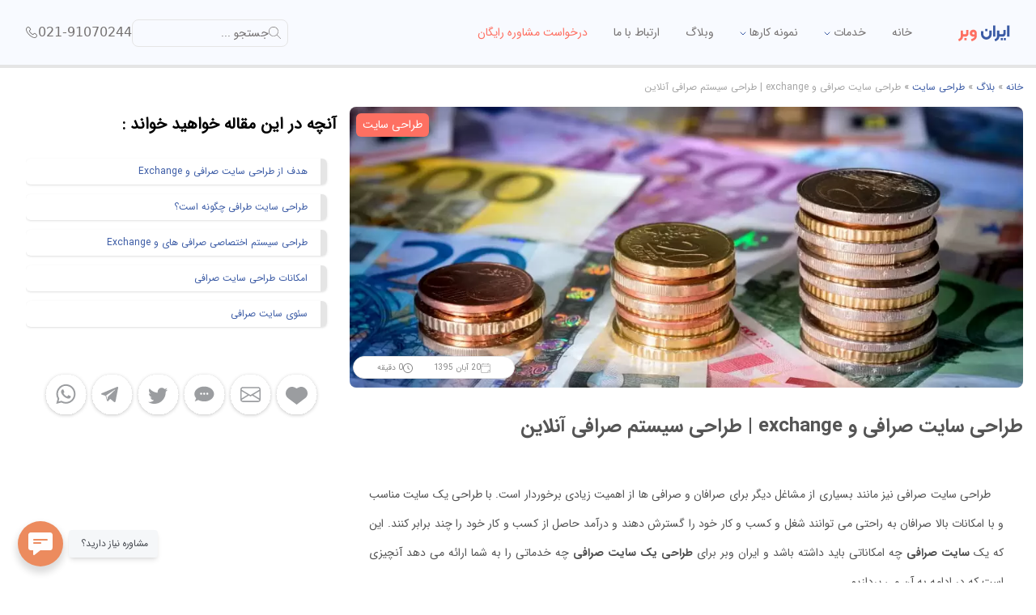

--- FILE ---
content_type: text/html; charset=UTF-8
request_url: https://www.iranweber.com/web-design/%D8%B7%D8%B1%D8%A7%D8%AD%DB%8C-%D8%B3%D8%A7%DB%8C%D8%AA-%D8%B5%D8%B1%D8%A7%D9%81%DB%8C-%D9%88-exchange
body_size: 52290
content:
<!DOCTYPE html>
<html dir="rtl" lang="fa" class=" scroll-smooth  scroll-pt-[105px]">
<head><meta charset="utf-8"><script>if(navigator.userAgent.match(/MSIE|Internet Explorer/i)||navigator.userAgent.match(/Trident\/7\..*?rv:11/i)){var href=document.location.href;if(!href.match(/[?&]nowprocket/)){if(href.indexOf("?")==-1){if(href.indexOf("#")==-1){document.location.href=href+"?nowprocket=1"}else{document.location.href=href.replace("#","?nowprocket=1#")}}else{if(href.indexOf("#")==-1){document.location.href=href+"&nowprocket=1"}else{document.location.href=href.replace("#","&nowprocket=1#")}}}}</script><script>(()=>{class RocketLazyLoadScripts{constructor(){this.v="2.0.3",this.userEvents=["keydown","keyup","mousedown","mouseup","mousemove","mouseover","mouseenter","mouseout","mouseleave","touchmove","touchstart","touchend","touchcancel","wheel","click","dblclick","input","visibilitychange"],this.attributeEvents=["onblur","onclick","oncontextmenu","ondblclick","onfocus","onmousedown","onmouseenter","onmouseleave","onmousemove","onmouseout","onmouseover","onmouseup","onmousewheel","onscroll","onsubmit"]}async t(){this.i(),this.o(),/iP(ad|hone)/.test(navigator.userAgent)&&this.h(),this.u(),this.l(this),this.m(),this.k(this),this.p(this),this._(),await Promise.all([this.R(),this.L()]),this.lastBreath=Date.now(),this.S(this),this.P(),this.D(),this.O(),this.M(),await this.C(this.delayedScripts.normal),await this.C(this.delayedScripts.defer),await this.C(this.delayedScripts.async),this.F("domReady"),await this.T(),await this.j(),await this.I(),this.F("windowLoad"),await this.A(),window.dispatchEvent(new Event("rocket-allScriptsLoaded")),this.everythingLoaded=!0,this.lastTouchEnd&&await new Promise((t=>setTimeout(t,500-Date.now()+this.lastTouchEnd))),this.H(),this.F("all"),this.U(),this.W()}i(){this.CSPIssue=sessionStorage.getItem("rocketCSPIssue"),document.addEventListener("securitypolicyviolation",(t=>{this.CSPIssue||"script-src-elem"!==t.violatedDirective||"data"!==t.blockedURI||(this.CSPIssue=!0,sessionStorage.setItem("rocketCSPIssue",!0))}),{isRocket:!0})}o(){window.addEventListener("pageshow",(t=>{this.persisted=t.persisted,this.realWindowLoadedFired=!0}),{isRocket:!0}),window.addEventListener("pagehide",(()=>{this.onFirstUserAction=null}),{isRocket:!0})}h(){let t;function e(e){t=e}window.addEventListener("touchstart",e,{isRocket:!0}),window.addEventListener("touchend",(function i(o){Math.abs(o.changedTouches[0].pageX-t.changedTouches[0].pageX)<10&&Math.abs(o.changedTouches[0].pageY-t.changedTouches[0].pageY)<10&&o.timeStamp-t.timeStamp<200&&(o.target.dispatchEvent(new PointerEvent("click",{target:o.target,bubbles:!0,cancelable:!0,detail:1})),event.preventDefault(),window.removeEventListener("touchstart",e,{isRocket:!0}),window.removeEventListener("touchend",i,{isRocket:!0}))}),{isRocket:!0})}q(t){this.userActionTriggered||("mousemove"!==t.type||this.firstMousemoveIgnored?"keyup"===t.type||"mouseover"===t.type||"mouseout"===t.type||(this.userActionTriggered=!0,this.onFirstUserAction&&this.onFirstUserAction()):this.firstMousemoveIgnored=!0),"click"===t.type&&t.preventDefault(),this.savedUserEvents.length>0&&(t.stopPropagation(),t.stopImmediatePropagation()),"touchstart"===this.lastEvent&&"touchend"===t.type&&(this.lastTouchEnd=Date.now()),"click"===t.type&&(this.lastTouchEnd=0),this.lastEvent=t.type,this.savedUserEvents.push(t)}u(){this.savedUserEvents=[],this.userEventHandler=this.q.bind(this),this.userEvents.forEach((t=>window.addEventListener(t,this.userEventHandler,{passive:!1,isRocket:!0})))}U(){this.userEvents.forEach((t=>window.removeEventListener(t,this.userEventHandler,{passive:!1,isRocket:!0}))),this.savedUserEvents.forEach((t=>{t.target.dispatchEvent(new window[t.constructor.name](t.type,t))}))}m(){this.eventsMutationObserver=new MutationObserver((t=>{const e="return false";for(const i of t){if("attributes"===i.type){const t=i.target.getAttribute(i.attributeName);t&&t!==e&&(i.target.setAttribute("data-rocket-"+i.attributeName,t),i.target["rocket"+i.attributeName]=new Function("event",t),i.target.setAttribute(i.attributeName,e))}"childList"===i.type&&i.addedNodes.forEach((t=>{if(t.nodeType===Node.ELEMENT_NODE)for(const i of t.attributes)this.attributeEvents.includes(i.name)&&i.value&&""!==i.value&&(t.setAttribute("data-rocket-"+i.name,i.value),t["rocket"+i.name]=new Function("event",i.value),t.setAttribute(i.name,e))}))}})),this.eventsMutationObserver.observe(document,{subtree:!0,childList:!0,attributeFilter:this.attributeEvents})}H(){this.eventsMutationObserver.disconnect(),this.attributeEvents.forEach((t=>{document.querySelectorAll("[data-rocket-"+t+"]").forEach((e=>{e.setAttribute(t,e.getAttribute("data-rocket-"+t)),e.removeAttribute("data-rocket-"+t)}))}))}k(t){Object.defineProperty(HTMLElement.prototype,"onclick",{get(){return this.rocketonclick||null},set(e){this.rocketonclick=e,this.setAttribute(t.everythingLoaded?"onclick":"data-rocket-onclick","this.rocketonclick(event)")}})}S(t){function e(e,i){let o=e[i];e[i]=null,Object.defineProperty(e,i,{get:()=>o,set(s){t.everythingLoaded?o=s:e["rocket"+i]=o=s}})}e(document,"onreadystatechange"),e(window,"onload"),e(window,"onpageshow");try{Object.defineProperty(document,"readyState",{get:()=>t.rocketReadyState,set(e){t.rocketReadyState=e},configurable:!0}),document.readyState="loading"}catch(t){console.log("WPRocket DJE readyState conflict, bypassing")}}l(t){this.originalAddEventListener=EventTarget.prototype.addEventListener,this.originalRemoveEventListener=EventTarget.prototype.removeEventListener,this.savedEventListeners=[],EventTarget.prototype.addEventListener=function(e,i,o){o&&o.isRocket||!t.B(e,this)&&!t.userEvents.includes(e)||t.B(e,this)&&!t.userActionTriggered||e.startsWith("rocket-")||t.everythingLoaded?t.originalAddEventListener.call(this,e,i,o):t.savedEventListeners.push({target:this,remove:!1,type:e,func:i,options:o})},EventTarget.prototype.removeEventListener=function(e,i,o){o&&o.isRocket||!t.B(e,this)&&!t.userEvents.includes(e)||t.B(e,this)&&!t.userActionTriggered||e.startsWith("rocket-")||t.everythingLoaded?t.originalRemoveEventListener.call(this,e,i,o):t.savedEventListeners.push({target:this,remove:!0,type:e,func:i,options:o})}}F(t){"all"===t&&(EventTarget.prototype.addEventListener=this.originalAddEventListener,EventTarget.prototype.removeEventListener=this.originalRemoveEventListener),this.savedEventListeners=this.savedEventListeners.filter((e=>{let i=e.type,o=e.target||window;return"domReady"===t&&"DOMContentLoaded"!==i&&"readystatechange"!==i||("windowLoad"===t&&"load"!==i&&"readystatechange"!==i&&"pageshow"!==i||(this.B(i,o)&&(i="rocket-"+i),e.remove?o.removeEventListener(i,e.func,e.options):o.addEventListener(i,e.func,e.options),!1))}))}p(t){let e;function i(e){return t.everythingLoaded?e:e.split(" ").map((t=>"load"===t||t.startsWith("load.")?"rocket-jquery-load":t)).join(" ")}function o(o){function s(e){const s=o.fn[e];o.fn[e]=o.fn.init.prototype[e]=function(){return this[0]===window&&t.userActionTriggered&&("string"==typeof arguments[0]||arguments[0]instanceof String?arguments[0]=i(arguments[0]):"object"==typeof arguments[0]&&Object.keys(arguments[0]).forEach((t=>{const e=arguments[0][t];delete arguments[0][t],arguments[0][i(t)]=e}))),s.apply(this,arguments),this}}if(o&&o.fn&&!t.allJQueries.includes(o)){const e={DOMContentLoaded:[],"rocket-DOMContentLoaded":[]};for(const t in e)document.addEventListener(t,(()=>{e[t].forEach((t=>t()))}),{isRocket:!0});o.fn.ready=o.fn.init.prototype.ready=function(i){function s(){parseInt(o.fn.jquery)>2?setTimeout((()=>i.bind(document)(o))):i.bind(document)(o)}return t.realDomReadyFired?!t.userActionTriggered||t.fauxDomReadyFired?s():e["rocket-DOMContentLoaded"].push(s):e.DOMContentLoaded.push(s),o([])},s("on"),s("one"),s("off"),t.allJQueries.push(o)}e=o}t.allJQueries=[],o(window.jQuery),Object.defineProperty(window,"jQuery",{get:()=>e,set(t){o(t)}})}P(){const t=new Map;document.write=document.writeln=function(e){const i=document.currentScript,o=document.createRange(),s=i.parentElement;let n=t.get(i);void 0===n&&(n=i.nextSibling,t.set(i,n));const c=document.createDocumentFragment();o.setStart(c,0),c.appendChild(o.createContextualFragment(e)),s.insertBefore(c,n)}}async R(){return new Promise((t=>{this.userActionTriggered?t():this.onFirstUserAction=t}))}async L(){return new Promise((t=>{document.addEventListener("DOMContentLoaded",(()=>{this.realDomReadyFired=!0,t()}),{isRocket:!0})}))}async I(){return this.realWindowLoadedFired?Promise.resolve():new Promise((t=>{window.addEventListener("load",t,{isRocket:!0})}))}M(){this.pendingScripts=[];this.scriptsMutationObserver=new MutationObserver((t=>{for(const e of t)e.addedNodes.forEach((t=>{"SCRIPT"!==t.tagName||t.noModule||t.isWPRocket||this.pendingScripts.push({script:t,promise:new Promise((e=>{const i=()=>{const i=this.pendingScripts.findIndex((e=>e.script===t));i>=0&&this.pendingScripts.splice(i,1),e()};t.addEventListener("load",i,{isRocket:!0}),t.addEventListener("error",i,{isRocket:!0}),setTimeout(i,1e3)}))})}))})),this.scriptsMutationObserver.observe(document,{childList:!0,subtree:!0})}async j(){await this.J(),this.pendingScripts.length?(await this.pendingScripts[0].promise,await this.j()):this.scriptsMutationObserver.disconnect()}D(){this.delayedScripts={normal:[],async:[],defer:[]},document.querySelectorAll("script[type$=rocketlazyloadscript]").forEach((t=>{t.hasAttribute("data-rocket-src")?t.hasAttribute("async")&&!1!==t.async?this.delayedScripts.async.push(t):t.hasAttribute("defer")&&!1!==t.defer||"module"===t.getAttribute("data-rocket-type")?this.delayedScripts.defer.push(t):this.delayedScripts.normal.push(t):this.delayedScripts.normal.push(t)}))}async _(){await this.L();let t=[];document.querySelectorAll("script[type$=rocketlazyloadscript][data-rocket-src]").forEach((e=>{let i=e.getAttribute("data-rocket-src");if(i&&!i.startsWith("data:")){i.startsWith("//")&&(i=location.protocol+i);try{const o=new URL(i).origin;o!==location.origin&&t.push({src:o,crossOrigin:e.crossOrigin||"module"===e.getAttribute("data-rocket-type")})}catch(t){}}})),t=[...new Map(t.map((t=>[JSON.stringify(t),t]))).values()],this.N(t,"preconnect")}async $(t){if(await this.G(),!0!==t.noModule||!("noModule"in HTMLScriptElement.prototype))return new Promise((e=>{let i;function o(){(i||t).setAttribute("data-rocket-status","executed"),e()}try{if(navigator.userAgent.includes("Firefox/")||""===navigator.vendor||this.CSPIssue)i=document.createElement("script"),[...t.attributes].forEach((t=>{let e=t.nodeName;"type"!==e&&("data-rocket-type"===e&&(e="type"),"data-rocket-src"===e&&(e="src"),i.setAttribute(e,t.nodeValue))})),t.text&&(i.text=t.text),t.nonce&&(i.nonce=t.nonce),i.hasAttribute("src")?(i.addEventListener("load",o,{isRocket:!0}),i.addEventListener("error",(()=>{i.setAttribute("data-rocket-status","failed-network"),e()}),{isRocket:!0}),setTimeout((()=>{i.isConnected||e()}),1)):(i.text=t.text,o()),i.isWPRocket=!0,t.parentNode.replaceChild(i,t);else{const i=t.getAttribute("data-rocket-type"),s=t.getAttribute("data-rocket-src");i?(t.type=i,t.removeAttribute("data-rocket-type")):t.removeAttribute("type"),t.addEventListener("load",o,{isRocket:!0}),t.addEventListener("error",(i=>{this.CSPIssue&&i.target.src.startsWith("data:")?(console.log("WPRocket: CSP fallback activated"),t.removeAttribute("src"),this.$(t).then(e)):(t.setAttribute("data-rocket-status","failed-network"),e())}),{isRocket:!0}),s?(t.fetchPriority="high",t.removeAttribute("data-rocket-src"),t.src=s):t.src="data:text/javascript;base64,"+window.btoa(unescape(encodeURIComponent(t.text)))}}catch(i){t.setAttribute("data-rocket-status","failed-transform"),e()}}));t.setAttribute("data-rocket-status","skipped")}async C(t){const e=t.shift();return e?(e.isConnected&&await this.$(e),this.C(t)):Promise.resolve()}O(){this.N([...this.delayedScripts.normal,...this.delayedScripts.defer,...this.delayedScripts.async],"preload")}N(t,e){this.trash=this.trash||[];let i=!0;var o=document.createDocumentFragment();t.forEach((t=>{const s=t.getAttribute&&t.getAttribute("data-rocket-src")||t.src;if(s&&!s.startsWith("data:")){const n=document.createElement("link");n.href=s,n.rel=e,"preconnect"!==e&&(n.as="script",n.fetchPriority=i?"high":"low"),t.getAttribute&&"module"===t.getAttribute("data-rocket-type")&&(n.crossOrigin=!0),t.crossOrigin&&(n.crossOrigin=t.crossOrigin),t.integrity&&(n.integrity=t.integrity),t.nonce&&(n.nonce=t.nonce),o.appendChild(n),this.trash.push(n),i=!1}})),document.head.appendChild(o)}W(){this.trash.forEach((t=>t.remove()))}async T(){try{document.readyState="interactive"}catch(t){}this.fauxDomReadyFired=!0;try{await this.G(),document.dispatchEvent(new Event("rocket-readystatechange")),await this.G(),document.rocketonreadystatechange&&document.rocketonreadystatechange(),await this.G(),document.dispatchEvent(new Event("rocket-DOMContentLoaded")),await this.G(),window.dispatchEvent(new Event("rocket-DOMContentLoaded"))}catch(t){console.error(t)}}async A(){try{document.readyState="complete"}catch(t){}try{await this.G(),document.dispatchEvent(new Event("rocket-readystatechange")),await this.G(),document.rocketonreadystatechange&&document.rocketonreadystatechange(),await this.G(),window.dispatchEvent(new Event("rocket-load")),await this.G(),window.rocketonload&&window.rocketonload(),await this.G(),this.allJQueries.forEach((t=>t(window).trigger("rocket-jquery-load"))),await this.G();const t=new Event("rocket-pageshow");t.persisted=this.persisted,window.dispatchEvent(t),await this.G(),window.rocketonpageshow&&window.rocketonpageshow({persisted:this.persisted})}catch(t){console.error(t)}}async G(){Date.now()-this.lastBreath>45&&(await this.J(),this.lastBreath=Date.now())}async J(){return document.hidden?new Promise((t=>setTimeout(t))):new Promise((t=>requestAnimationFrame(t)))}B(t,e){return e===document&&"readystatechange"===t||(e===document&&"DOMContentLoaded"===t||(e===window&&"DOMContentLoaded"===t||(e===window&&"load"===t||e===window&&"pageshow"===t)))}static run(){(new RocketLazyLoadScripts).t()}}RocketLazyLoadScripts.run()})();</script>

<meta name="viewport" content="width=device-width, initial-scale=1, maximum-scale=1">
<link rel="preload" href="https://www.iranweber.com/wp-content/themes/iranweber1402/font/IRANSansWeb.woff2" crossorigin="anonymous" as="font" type="font/woff2">

  
    
    
    
  <link rel="preload" as="image" href="https://www.iranweber.com/wp-content/uploads/2016/11/Money-Exchange-ATM-or-Currency-Exchange-Bucharest-Card-1024x427.jpg"  
imagesrcset="https://www.iranweber.com/wp-content/uploads/2016/11/Money-Exchange-ATM-or-Currency-Exchange-Bucharest-Card-1024x427-150x150.jpg.webp 150w,https://www.iranweber.com/wp-content/uploads/2016/11/Money-Exchange-ATM-or-Currency-Exchange-Bucharest-Card-1024x427-300x125.jpg.webp 300w,https://www.iranweber.com/wp-content/uploads/2016/11/Money-Exchange-ATM-or-Currency-Exchange-Bucharest-Card-1024x427-768x320.jpg.webp 768w,https://www.iranweber.com/wp-content/uploads/2016/11/Money-Exchange-ATM-or-Currency-Exchange-Bucharest-Card-1024x427.jpg.webp 1024w" imagesizes="100vw">
<link rel="preload" href="https://www.iranweber.com/wp-content/themes/iranweber1402/font/IRANSansWeb_Bold.woff2" crossorigin="anonymous" as="font" type="font/woff2">
<link rel="icon" type="image/png" href="https://www.iranweber.com/wp-content/themes/iranweber1402/img/favi/favicon-96x96.png" sizes="96x96" />
<link rel="icon" type="image/svg+xml" href="https://www.iranweber.com/wp-content/themes/iranweber1402/img/favi/favicon.svg" />
<link rel="shortcut icon" href="https://www.iranweber.com/wp-content/themes/iranweber1402/img/favi/favicon.ico" />
<link rel="apple-touch-icon" sizes="180x180" href="https://www.iranweber.com/wp-content/themes/iranweber1402/img/favi/apple-touch-icon.png" />
<meta name="apple-mobile-web-app-title" content="iranweber" />
<link rel="manifest" href="https://www.iranweber.com/wp-content/themes/iranweber1402/img/favi/site.webmanifest" />
<meta name="msapplication-TileColor" content="#fff">
<meta name="theme-color" content="#3B5BA5">
  <title>
    طراحی سایت صرافی و exchange | طراحی سیستم صرافی آنلاین - ایران وبر  </title><link rel="preload" data-rocket-preload as="image" href="https://www.iranweber.com/wp-content/uploads/2016/11/Money-Exchange-ATM-or-Currency-Exchange-Bucharest-Card-1024x427-150x150.jpg.webp" media="(max-width: 150px)" fetchpriority="high"><link rel="preload" data-rocket-preload as="image" href="https://www.iranweber.com/wp-content/uploads/2016/11/Money-Exchange-ATM-or-Currency-Exchange-Bucharest-Card-1024x427-300x125.jpg.webp" media="(min-width: 150.1px) and (max-width: 300px)" fetchpriority="high"><link rel="preload" data-rocket-preload as="image" href="https://www.iranweber.com/wp-content/uploads/2016/11/Money-Exchange-ATM-or-Currency-Exchange-Bucharest-Card-1024x427-768x320.jpg.webp" media="(min-width: 300.1px) and (max-width: 768px)" fetchpriority="high"><link rel="preload" data-rocket-preload as="image" href="https://www.iranweber.com/wp-content/uploads/2016/11/Money-Exchange-ATM-or-Currency-Exchange-Bucharest-Card-1024x427.jpg.webp" media="(min-width: 768.1px) and (max-width: 1024px)" fetchpriority="high"><link rel="preload" data-rocket-preload as="image" href="https://www.iranweber.com/wp-content/uploads/2016/11/Money-Exchange-ATM-or-Currency-Exchange-Bucharest-Card-1024x427.jpg?orginal" media="(min-width: 1024.1px)" fetchpriority="high">
  <link data-minify="1" href="https://www.iranweber.com/wp-content/cache/min/1/wp-content/themes/iranweber1402/dist/style_articles.css?ver=1766616804" rel="stylesheet">


<!-- Google Tag Manager -->
<script type="rocketlazyloadscript">(function(w,d,s,l,i){w[l]=w[l]||[];w[l].push({'gtm.start':
new Date().getTime(),event:'gtm.js'});var f=d.getElementsByTagName(s)[0],
j=d.createElement(s),dl=l!='dataLayer'?'&l='+l:'';j.async=true;j.src=
'https://www.googletagmanager.com/gtm.js?id='+i+dl;f.parentNode.insertBefore(j,f);
})(window,document,'script','dataLayer','GTM-KBX3JSN');</script>
<!-- End Google Tag Manager -->

  <meta name='robots' content='index, follow, max-image-preview:large, max-snippet:-1, max-video-preview:-1' />

	<!-- This site is optimized with the Yoast SEO Premium plugin v25.4 (Yoast SEO v25.5) - https://yoast.com/wordpress/plugins/seo/ -->
	<meta name="description" content="طراحی سایت صرافی نیز مانند بسیاری از مشاغل دیگر برای صرافان و صرافی ها از اهمیت زیادی برخوردار است. با طراحی یک سایت مناسب و با امکانات بالا صرافان به راحتی" />
	<link rel="canonical" href="https://www.iranweber.com/web-design/طراحی-سایت-صرافی-و-exchange" />
	<meta property="og:locale" content="fa_IR" />
	<meta property="og:type" content="article" />
	<meta property="og:title" content="طراحی سایت صرافی و exchange | طراحی سیستم صرافی آنلاین" />
	<meta property="og:description" content="طراحی سایت صرافی نیز مانند بسیاری از مشاغل دیگر برای صرافان و صرافی ها از اهمیت زیادی برخوردار است. با طراحی یک سایت مناسب و با امکانات بالا صرافان به راحتی" />
	<meta property="og:url" content="https://www.iranweber.com/web-design/طراحی-سایت-صرافی-و-exchange" />
	<meta property="og:site_name" content="ایران وبر" />
	<meta property="article:publisher" content="https://www.facebook.com/iranweberagency" />
	<meta property="article:modified_time" content="2016-11-10T09:49:24+00:00" />
	<meta property="og:image" content="https://www.iranweber.com/wp-content/uploads/2016/11/Money-Exchange-ATM-or-Currency-Exchange-Bucharest-Card-1024x427.jpg" />
	<meta property="og:image:width" content="1024" />
	<meta property="og:image:height" content="427" />
	<meta property="og:image:type" content="image/jpeg" />
	<meta name="author" content="آژانس ایران وبر" />
	<meta name="twitter:card" content="summary_large_image" />
	<meta name="twitter:creator" content="@iranweber1" />
	<meta name="twitter:site" content="@iranweber1" />
	<meta name="twitter:label1" content="نوشته‌شده بدست" />
	<meta name="twitter:data1" content="آژانس ایران وبر" />
	<script type="application/ld+json" class="yoast-schema-graph">{"@context":"https://schema.org","@graph":[{"@type":"Article","@id":"https://www.iranweber.com/web-design/%d8%b7%d8%b1%d8%a7%d8%ad%db%8c-%d8%b3%d8%a7%db%8c%d8%aa-%d8%b5%d8%b1%d8%a7%d9%81%db%8c-%d9%88-exchange#article","isPartOf":{"@id":"https://www.iranweber.com/web-design/%d8%b7%d8%b1%d8%a7%d8%ad%db%8c-%d8%b3%d8%a7%db%8c%d8%aa-%d8%b5%d8%b1%d8%a7%d9%81%db%8c-%d9%88-exchange"},"author":{"name":"آژانس ایران وبر","@id":"https://www.iranweber.com/#/schema/person/4ca77c7e54925ed1844a541711957f9a"},"headline":"طراحی سایت صرافی و exchange | طراحی سیستم صرافی آنلاین","datePublished":"2016-11-10T09:46:17+00:00","dateModified":"2016-11-10T09:49:24+00:00","mainEntityOfPage":{"@id":"https://www.iranweber.com/web-design/%d8%b7%d8%b1%d8%a7%d8%ad%db%8c-%d8%b3%d8%a7%db%8c%d8%aa-%d8%b5%d8%b1%d8%a7%d9%81%db%8c-%d9%88-exchange"},"wordCount":6,"commentCount":0,"publisher":{"@id":"https://www.iranweber.com/#organization"},"image":{"@id":"https://www.iranweber.com/web-design/%d8%b7%d8%b1%d8%a7%d8%ad%db%8c-%d8%b3%d8%a7%db%8c%d8%aa-%d8%b5%d8%b1%d8%a7%d9%81%db%8c-%d9%88-exchange#primaryimage"},"thumbnailUrl":"https://www.iranweber.com/wp-content/uploads/2016/11/Money-Exchange-ATM-or-Currency-Exchange-Bucharest-Card-1024x427.jpg","keywords":["exchange","سایت صرافی با اپراتور","سیستم صرافی آنلاین","طراحی سایت صرافی","طراحی سیستم صرافی آنلاین"],"articleSection":["CRM","طراحی سایت"],"inLanguage":"fa-IR","potentialAction":[{"@type":"CommentAction","name":"Comment","target":["https://www.iranweber.com/web-design/%d8%b7%d8%b1%d8%a7%d8%ad%db%8c-%d8%b3%d8%a7%db%8c%d8%aa-%d8%b5%d8%b1%d8%a7%d9%81%db%8c-%d9%88-exchange#respond"]}]},{"@type":"WebPage","@id":"https://www.iranweber.com/web-design/%d8%b7%d8%b1%d8%a7%d8%ad%db%8c-%d8%b3%d8%a7%db%8c%d8%aa-%d8%b5%d8%b1%d8%a7%d9%81%db%8c-%d9%88-exchange","url":"https://www.iranweber.com/web-design/%d8%b7%d8%b1%d8%a7%d8%ad%db%8c-%d8%b3%d8%a7%db%8c%d8%aa-%d8%b5%d8%b1%d8%a7%d9%81%db%8c-%d9%88-exchange","name":"طراحی سایت صرافی و exchange | طراحی سیستم صرافی آنلاین - ایران وبر","isPartOf":{"@id":"https://www.iranweber.com/#website"},"primaryImageOfPage":{"@id":"https://www.iranweber.com/web-design/%d8%b7%d8%b1%d8%a7%d8%ad%db%8c-%d8%b3%d8%a7%db%8c%d8%aa-%d8%b5%d8%b1%d8%a7%d9%81%db%8c-%d9%88-exchange#primaryimage"},"image":{"@id":"https://www.iranweber.com/web-design/%d8%b7%d8%b1%d8%a7%d8%ad%db%8c-%d8%b3%d8%a7%db%8c%d8%aa-%d8%b5%d8%b1%d8%a7%d9%81%db%8c-%d9%88-exchange#primaryimage"},"thumbnailUrl":"https://www.iranweber.com/wp-content/uploads/2016/11/Money-Exchange-ATM-or-Currency-Exchange-Bucharest-Card-1024x427.jpg","datePublished":"2016-11-10T09:46:17+00:00","dateModified":"2016-11-10T09:49:24+00:00","description":"طراحی سایت صرافی نیز مانند بسیاری از مشاغل دیگر برای صرافان و صرافی ها از اهمیت زیادی برخوردار است. با طراحی یک سایت مناسب و با امکانات بالا صرافان به راحتی","breadcrumb":{"@id":"https://www.iranweber.com/web-design/%d8%b7%d8%b1%d8%a7%d8%ad%db%8c-%d8%b3%d8%a7%db%8c%d8%aa-%d8%b5%d8%b1%d8%a7%d9%81%db%8c-%d9%88-exchange#breadcrumb"},"inLanguage":"fa-IR","potentialAction":[{"@type":"ReadAction","target":["https://www.iranweber.com/web-design/%d8%b7%d8%b1%d8%a7%d8%ad%db%8c-%d8%b3%d8%a7%db%8c%d8%aa-%d8%b5%d8%b1%d8%a7%d9%81%db%8c-%d9%88-exchange"]}]},{"@type":"ImageObject","inLanguage":"fa-IR","@id":"https://www.iranweber.com/web-design/%d8%b7%d8%b1%d8%a7%d8%ad%db%8c-%d8%b3%d8%a7%db%8c%d8%aa-%d8%b5%d8%b1%d8%a7%d9%81%db%8c-%d9%88-exchange#primaryimage","url":"https://www.iranweber.com/wp-content/uploads/2016/11/Money-Exchange-ATM-or-Currency-Exchange-Bucharest-Card-1024x427.jpg","contentUrl":"https://www.iranweber.com/wp-content/uploads/2016/11/Money-Exchange-ATM-or-Currency-Exchange-Bucharest-Card-1024x427.jpg","width":1024,"height":427},{"@type":"BreadcrumbList","@id":"https://www.iranweber.com/web-design/%d8%b7%d8%b1%d8%a7%d8%ad%db%8c-%d8%b3%d8%a7%db%8c%d8%aa-%d8%b5%d8%b1%d8%a7%d9%81%db%8c-%d9%88-exchange#breadcrumb","itemListElement":[{"@type":"ListItem","position":1,"name":"خانه","item":"https://www.iranweber.com/"},{"@type":"ListItem","position":2,"name":"بلاگ","item":"https://www.iranweber.com/blog"},{"@type":"ListItem","position":3,"name":"طراحی سایت","item":"https://www.iranweber.com/web-design"},{"@type":"ListItem","position":4,"name":"طراحی سایت صرافی و exchange | طراحی سیستم صرافی آنلاین"}]},{"@type":"WebSite","@id":"https://www.iranweber.com/#website","url":"https://www.iranweber.com/","name":"ایران وبر","description":"طراحی سایت تهران | طراحی اپلیکیشن تهران | سئو | دیجیتال مارکتینگ","publisher":{"@id":"https://www.iranweber.com/#organization"},"potentialAction":[{"@type":"SearchAction","target":{"@type":"EntryPoint","urlTemplate":"https://www.iranweber.com/?s={search_term_string}"},"query-input":{"@type":"PropertyValueSpecification","valueRequired":true,"valueName":"search_term_string"}}],"inLanguage":"fa-IR"},{"@type":["Organization","Place"],"@id":"https://www.iranweber.com/#organization","name":"ایران وبر","url":"https://www.iranweber.com/","logo":{"@id":"https://www.iranweber.com/web-design/%d8%b7%d8%b1%d8%a7%d8%ad%db%8c-%d8%b3%d8%a7%db%8c%d8%aa-%d8%b5%d8%b1%d8%a7%d9%81%db%8c-%d9%88-exchange#local-main-organization-logo"},"image":{"@id":"https://www.iranweber.com/web-design/%d8%b7%d8%b1%d8%a7%d8%ad%db%8c-%d8%b3%d8%a7%db%8c%d8%aa-%d8%b5%d8%b1%d8%a7%d9%81%db%8c-%d9%88-exchange#local-main-organization-logo"},"sameAs":["https://www.facebook.com/iranweberagency","https://x.com/iranweber1","https://www.instagram.com/iranweber.agency","https://www.linkedin.com/company/iranweber","https://www.pinterest.com/iranweber1","https://www.youtube.com/channel/UC_DAJJLaZ--GxCD5MgL-dLg"],"telephone":[],"openingHoursSpecification":[{"@type":"OpeningHoursSpecification","dayOfWeek":["Saturday","Sunday","Monday","Tuesday","Wednesday","Thursday","Friday"],"opens":"09:00","closes":"17:00"}]},{"@type":"Person","@id":"https://www.iranweber.com/#/schema/person/4ca77c7e54925ed1844a541711957f9a","name":"آژانس ایران وبر","image":{"@type":"ImageObject","inLanguage":"fa-IR","@id":"https://www.iranweber.com/#/schema/person/image/","url":"https://secure.gravatar.com/avatar/b59232d0d28599a76dfe0a0d83fc5516d50b4b9573e69aa8158a5b13b7077bf4?s=96&d=mm&r=g","contentUrl":"https://secure.gravatar.com/avatar/b59232d0d28599a76dfe0a0d83fc5516d50b4b9573e69aa8158a5b13b7077bf4?s=96&d=mm&r=g","caption":"آژانس ایران وبر"},"url":"https://www.iranweber.com/author/shahab"},{"@type":"ImageObject","inLanguage":"fa-IR","@id":"https://www.iranweber.com/web-design/%d8%b7%d8%b1%d8%a7%d8%ad%db%8c-%d8%b3%d8%a7%db%8c%d8%aa-%d8%b5%d8%b1%d8%a7%d9%81%db%8c-%d9%88-exchange#local-main-organization-logo","url":"https://www.iranweber.com/wp-content/uploads/2016/07/logo.png","contentUrl":"https://www.iranweber.com/wp-content/uploads/2016/07/logo.png","width":85,"height":70,"caption":"ایران وبر"}]}</script>
	<!-- / Yoast SEO Premium plugin. -->


<style id='wp-img-auto-sizes-contain-inline-css' type='text/css'>
img:is([sizes=auto i],[sizes^="auto," i]){contain-intrinsic-size:3000px 1500px}
/*# sourceURL=wp-img-auto-sizes-contain-inline-css */
</style>
<style id='wp-block-library-inline-css' type='text/css'>
:root{--wp-block-synced-color:#7a00df;--wp-block-synced-color--rgb:122,0,223;--wp-bound-block-color:var(--wp-block-synced-color);--wp-editor-canvas-background:#ddd;--wp-admin-theme-color:#007cba;--wp-admin-theme-color--rgb:0,124,186;--wp-admin-theme-color-darker-10:#006ba1;--wp-admin-theme-color-darker-10--rgb:0,107,160.5;--wp-admin-theme-color-darker-20:#005a87;--wp-admin-theme-color-darker-20--rgb:0,90,135;--wp-admin-border-width-focus:2px}@media (min-resolution:192dpi){:root{--wp-admin-border-width-focus:1.5px}}.wp-element-button{cursor:pointer}:root .has-very-light-gray-background-color{background-color:#eee}:root .has-very-dark-gray-background-color{background-color:#313131}:root .has-very-light-gray-color{color:#eee}:root .has-very-dark-gray-color{color:#313131}:root .has-vivid-green-cyan-to-vivid-cyan-blue-gradient-background{background:linear-gradient(135deg,#00d084,#0693e3)}:root .has-purple-crush-gradient-background{background:linear-gradient(135deg,#34e2e4,#4721fb 50%,#ab1dfe)}:root .has-hazy-dawn-gradient-background{background:linear-gradient(135deg,#faaca8,#dad0ec)}:root .has-subdued-olive-gradient-background{background:linear-gradient(135deg,#fafae1,#67a671)}:root .has-atomic-cream-gradient-background{background:linear-gradient(135deg,#fdd79a,#004a59)}:root .has-nightshade-gradient-background{background:linear-gradient(135deg,#330968,#31cdcf)}:root .has-midnight-gradient-background{background:linear-gradient(135deg,#020381,#2874fc)}:root{--wp--preset--font-size--normal:16px;--wp--preset--font-size--huge:42px}.has-regular-font-size{font-size:1em}.has-larger-font-size{font-size:2.625em}.has-normal-font-size{font-size:var(--wp--preset--font-size--normal)}.has-huge-font-size{font-size:var(--wp--preset--font-size--huge)}.has-text-align-center{text-align:center}.has-text-align-left{text-align:left}.has-text-align-right{text-align:right}.has-fit-text{white-space:nowrap!important}#end-resizable-editor-section{display:none}.aligncenter{clear:both}.items-justified-left{justify-content:flex-start}.items-justified-center{justify-content:center}.items-justified-right{justify-content:flex-end}.items-justified-space-between{justify-content:space-between}.screen-reader-text{border:0;clip-path:inset(50%);height:1px;margin:-1px;overflow:hidden;padding:0;position:absolute;width:1px;word-wrap:normal!important}.screen-reader-text:focus{background-color:#ddd;clip-path:none;color:#444;display:block;font-size:1em;height:auto;left:5px;line-height:normal;padding:15px 23px 14px;text-decoration:none;top:5px;width:auto;z-index:100000}html :where(.has-border-color){border-style:solid}html :where([style*=border-top-color]){border-top-style:solid}html :where([style*=border-right-color]){border-right-style:solid}html :where([style*=border-bottom-color]){border-bottom-style:solid}html :where([style*=border-left-color]){border-left-style:solid}html :where([style*=border-width]){border-style:solid}html :where([style*=border-top-width]){border-top-style:solid}html :where([style*=border-right-width]){border-right-style:solid}html :where([style*=border-bottom-width]){border-bottom-style:solid}html :where([style*=border-left-width]){border-left-style:solid}html :where(img[class*=wp-image-]){height:auto;max-width:100%}:where(figure){margin:0 0 1em}html :where(.is-position-sticky){--wp-admin--admin-bar--position-offset:var(--wp-admin--admin-bar--height,0px)}@media screen and (max-width:600px){html :where(.is-position-sticky){--wp-admin--admin-bar--position-offset:0px}}

/*# sourceURL=wp-block-library-inline-css */
</style><style id='wp-block-heading-inline-css' type='text/css'>
h1:where(.wp-block-heading).has-background,h2:where(.wp-block-heading).has-background,h3:where(.wp-block-heading).has-background,h4:where(.wp-block-heading).has-background,h5:where(.wp-block-heading).has-background,h6:where(.wp-block-heading).has-background{padding:1.25em 2.375em}h1.has-text-align-left[style*=writing-mode]:where([style*=vertical-lr]),h1.has-text-align-right[style*=writing-mode]:where([style*=vertical-rl]),h2.has-text-align-left[style*=writing-mode]:where([style*=vertical-lr]),h2.has-text-align-right[style*=writing-mode]:where([style*=vertical-rl]),h3.has-text-align-left[style*=writing-mode]:where([style*=vertical-lr]),h3.has-text-align-right[style*=writing-mode]:where([style*=vertical-rl]),h4.has-text-align-left[style*=writing-mode]:where([style*=vertical-lr]),h4.has-text-align-right[style*=writing-mode]:where([style*=vertical-rl]),h5.has-text-align-left[style*=writing-mode]:where([style*=vertical-lr]),h5.has-text-align-right[style*=writing-mode]:where([style*=vertical-rl]),h6.has-text-align-left[style*=writing-mode]:where([style*=vertical-lr]),h6.has-text-align-right[style*=writing-mode]:where([style*=vertical-rl]){rotate:180deg}
/*# sourceURL=https://www.iranweber.com/wp-includes/blocks/heading/style.min.css */
</style>
<style id='global-styles-inline-css' type='text/css'>
:root{--wp--preset--aspect-ratio--square: 1;--wp--preset--aspect-ratio--4-3: 4/3;--wp--preset--aspect-ratio--3-4: 3/4;--wp--preset--aspect-ratio--3-2: 3/2;--wp--preset--aspect-ratio--2-3: 2/3;--wp--preset--aspect-ratio--16-9: 16/9;--wp--preset--aspect-ratio--9-16: 9/16;--wp--preset--color--black: #000000;--wp--preset--color--cyan-bluish-gray: #abb8c3;--wp--preset--color--white: #ffffff;--wp--preset--color--pale-pink: #f78da7;--wp--preset--color--vivid-red: #cf2e2e;--wp--preset--color--luminous-vivid-orange: #ff6900;--wp--preset--color--luminous-vivid-amber: #fcb900;--wp--preset--color--light-green-cyan: #7bdcb5;--wp--preset--color--vivid-green-cyan: #00d084;--wp--preset--color--pale-cyan-blue: #8ed1fc;--wp--preset--color--vivid-cyan-blue: #0693e3;--wp--preset--color--vivid-purple: #9b51e0;--wp--preset--gradient--vivid-cyan-blue-to-vivid-purple: linear-gradient(135deg,rgb(6,147,227) 0%,rgb(155,81,224) 100%);--wp--preset--gradient--light-green-cyan-to-vivid-green-cyan: linear-gradient(135deg,rgb(122,220,180) 0%,rgb(0,208,130) 100%);--wp--preset--gradient--luminous-vivid-amber-to-luminous-vivid-orange: linear-gradient(135deg,rgb(252,185,0) 0%,rgb(255,105,0) 100%);--wp--preset--gradient--luminous-vivid-orange-to-vivid-red: linear-gradient(135deg,rgb(255,105,0) 0%,rgb(207,46,46) 100%);--wp--preset--gradient--very-light-gray-to-cyan-bluish-gray: linear-gradient(135deg,rgb(238,238,238) 0%,rgb(169,184,195) 100%);--wp--preset--gradient--cool-to-warm-spectrum: linear-gradient(135deg,rgb(74,234,220) 0%,rgb(151,120,209) 20%,rgb(207,42,186) 40%,rgb(238,44,130) 60%,rgb(251,105,98) 80%,rgb(254,248,76) 100%);--wp--preset--gradient--blush-light-purple: linear-gradient(135deg,rgb(255,206,236) 0%,rgb(152,150,240) 100%);--wp--preset--gradient--blush-bordeaux: linear-gradient(135deg,rgb(254,205,165) 0%,rgb(254,45,45) 50%,rgb(107,0,62) 100%);--wp--preset--gradient--luminous-dusk: linear-gradient(135deg,rgb(255,203,112) 0%,rgb(199,81,192) 50%,rgb(65,88,208) 100%);--wp--preset--gradient--pale-ocean: linear-gradient(135deg,rgb(255,245,203) 0%,rgb(182,227,212) 50%,rgb(51,167,181) 100%);--wp--preset--gradient--electric-grass: linear-gradient(135deg,rgb(202,248,128) 0%,rgb(113,206,126) 100%);--wp--preset--gradient--midnight: linear-gradient(135deg,rgb(2,3,129) 0%,rgb(40,116,252) 100%);--wp--preset--font-size--small: 13px;--wp--preset--font-size--medium: 20px;--wp--preset--font-size--large: 36px;--wp--preset--font-size--x-large: 42px;--wp--preset--spacing--20: 0.44rem;--wp--preset--spacing--30: 0.67rem;--wp--preset--spacing--40: 1rem;--wp--preset--spacing--50: 1.5rem;--wp--preset--spacing--60: 2.25rem;--wp--preset--spacing--70: 3.38rem;--wp--preset--spacing--80: 5.06rem;--wp--preset--shadow--natural: 6px 6px 9px rgba(0, 0, 0, 0.2);--wp--preset--shadow--deep: 12px 12px 50px rgba(0, 0, 0, 0.4);--wp--preset--shadow--sharp: 6px 6px 0px rgba(0, 0, 0, 0.2);--wp--preset--shadow--outlined: 6px 6px 0px -3px rgb(255, 255, 255), 6px 6px rgb(0, 0, 0);--wp--preset--shadow--crisp: 6px 6px 0px rgb(0, 0, 0);}:where(.is-layout-flex){gap: 0.5em;}:where(.is-layout-grid){gap: 0.5em;}body .is-layout-flex{display: flex;}.is-layout-flex{flex-wrap: wrap;align-items: center;}.is-layout-flex > :is(*, div){margin: 0;}body .is-layout-grid{display: grid;}.is-layout-grid > :is(*, div){margin: 0;}:where(.wp-block-columns.is-layout-flex){gap: 2em;}:where(.wp-block-columns.is-layout-grid){gap: 2em;}:where(.wp-block-post-template.is-layout-flex){gap: 1.25em;}:where(.wp-block-post-template.is-layout-grid){gap: 1.25em;}.has-black-color{color: var(--wp--preset--color--black) !important;}.has-cyan-bluish-gray-color{color: var(--wp--preset--color--cyan-bluish-gray) !important;}.has-white-color{color: var(--wp--preset--color--white) !important;}.has-pale-pink-color{color: var(--wp--preset--color--pale-pink) !important;}.has-vivid-red-color{color: var(--wp--preset--color--vivid-red) !important;}.has-luminous-vivid-orange-color{color: var(--wp--preset--color--luminous-vivid-orange) !important;}.has-luminous-vivid-amber-color{color: var(--wp--preset--color--luminous-vivid-amber) !important;}.has-light-green-cyan-color{color: var(--wp--preset--color--light-green-cyan) !important;}.has-vivid-green-cyan-color{color: var(--wp--preset--color--vivid-green-cyan) !important;}.has-pale-cyan-blue-color{color: var(--wp--preset--color--pale-cyan-blue) !important;}.has-vivid-cyan-blue-color{color: var(--wp--preset--color--vivid-cyan-blue) !important;}.has-vivid-purple-color{color: var(--wp--preset--color--vivid-purple) !important;}.has-black-background-color{background-color: var(--wp--preset--color--black) !important;}.has-cyan-bluish-gray-background-color{background-color: var(--wp--preset--color--cyan-bluish-gray) !important;}.has-white-background-color{background-color: var(--wp--preset--color--white) !important;}.has-pale-pink-background-color{background-color: var(--wp--preset--color--pale-pink) !important;}.has-vivid-red-background-color{background-color: var(--wp--preset--color--vivid-red) !important;}.has-luminous-vivid-orange-background-color{background-color: var(--wp--preset--color--luminous-vivid-orange) !important;}.has-luminous-vivid-amber-background-color{background-color: var(--wp--preset--color--luminous-vivid-amber) !important;}.has-light-green-cyan-background-color{background-color: var(--wp--preset--color--light-green-cyan) !important;}.has-vivid-green-cyan-background-color{background-color: var(--wp--preset--color--vivid-green-cyan) !important;}.has-pale-cyan-blue-background-color{background-color: var(--wp--preset--color--pale-cyan-blue) !important;}.has-vivid-cyan-blue-background-color{background-color: var(--wp--preset--color--vivid-cyan-blue) !important;}.has-vivid-purple-background-color{background-color: var(--wp--preset--color--vivid-purple) !important;}.has-black-border-color{border-color: var(--wp--preset--color--black) !important;}.has-cyan-bluish-gray-border-color{border-color: var(--wp--preset--color--cyan-bluish-gray) !important;}.has-white-border-color{border-color: var(--wp--preset--color--white) !important;}.has-pale-pink-border-color{border-color: var(--wp--preset--color--pale-pink) !important;}.has-vivid-red-border-color{border-color: var(--wp--preset--color--vivid-red) !important;}.has-luminous-vivid-orange-border-color{border-color: var(--wp--preset--color--luminous-vivid-orange) !important;}.has-luminous-vivid-amber-border-color{border-color: var(--wp--preset--color--luminous-vivid-amber) !important;}.has-light-green-cyan-border-color{border-color: var(--wp--preset--color--light-green-cyan) !important;}.has-vivid-green-cyan-border-color{border-color: var(--wp--preset--color--vivid-green-cyan) !important;}.has-pale-cyan-blue-border-color{border-color: var(--wp--preset--color--pale-cyan-blue) !important;}.has-vivid-cyan-blue-border-color{border-color: var(--wp--preset--color--vivid-cyan-blue) !important;}.has-vivid-purple-border-color{border-color: var(--wp--preset--color--vivid-purple) !important;}.has-vivid-cyan-blue-to-vivid-purple-gradient-background{background: var(--wp--preset--gradient--vivid-cyan-blue-to-vivid-purple) !important;}.has-light-green-cyan-to-vivid-green-cyan-gradient-background{background: var(--wp--preset--gradient--light-green-cyan-to-vivid-green-cyan) !important;}.has-luminous-vivid-amber-to-luminous-vivid-orange-gradient-background{background: var(--wp--preset--gradient--luminous-vivid-amber-to-luminous-vivid-orange) !important;}.has-luminous-vivid-orange-to-vivid-red-gradient-background{background: var(--wp--preset--gradient--luminous-vivid-orange-to-vivid-red) !important;}.has-very-light-gray-to-cyan-bluish-gray-gradient-background{background: var(--wp--preset--gradient--very-light-gray-to-cyan-bluish-gray) !important;}.has-cool-to-warm-spectrum-gradient-background{background: var(--wp--preset--gradient--cool-to-warm-spectrum) !important;}.has-blush-light-purple-gradient-background{background: var(--wp--preset--gradient--blush-light-purple) !important;}.has-blush-bordeaux-gradient-background{background: var(--wp--preset--gradient--blush-bordeaux) !important;}.has-luminous-dusk-gradient-background{background: var(--wp--preset--gradient--luminous-dusk) !important;}.has-pale-ocean-gradient-background{background: var(--wp--preset--gradient--pale-ocean) !important;}.has-electric-grass-gradient-background{background: var(--wp--preset--gradient--electric-grass) !important;}.has-midnight-gradient-background{background: var(--wp--preset--gradient--midnight) !important;}.has-small-font-size{font-size: var(--wp--preset--font-size--small) !important;}.has-medium-font-size{font-size: var(--wp--preset--font-size--medium) !important;}.has-large-font-size{font-size: var(--wp--preset--font-size--large) !important;}.has-x-large-font-size{font-size: var(--wp--preset--font-size--x-large) !important;}
/*# sourceURL=global-styles-inline-css */
</style>

<style id='classic-theme-styles-inline-css' type='text/css'>
/*! This file is auto-generated */
.wp-block-button__link{color:#fff;background-color:#32373c;border-radius:9999px;box-shadow:none;text-decoration:none;padding:calc(.667em + 2px) calc(1.333em + 2px);font-size:1.125em}.wp-block-file__button{background:#32373c;color:#fff;text-decoration:none}
/*# sourceURL=/wp-includes/css/classic-themes.min.css */
</style>
<link rel="EditURI" type="application/rsd+xml" title="RSD" href="https://www.iranweber.com/xmlrpc.php?rsd" />
<meta name="generator" content="WordPress 6.9" />
<link rel='shortlink' href='https://www.iranweber.com/?p=1320' />
<script type="rocketlazyloadscript">document.createElement( "picture" );if(!window.HTMLPictureElement && document.addEventListener) {window.addEventListener("DOMContentLoaded", function() {var s = document.createElement("script");s.src = "https://www.iranweber.com/wp-content/plugins/webp-express/js/picturefill.min.js";document.body.appendChild(s);});}</script><!-- site-navigation-element Schema optimized by Schema Pro --><script type="application/ld+json">{"@context":"https:\/\/schema.org","@graph":[{"@context":"https:\/\/schema.org","@type":"SiteNavigationElement","id":"site-navigation","name":"\u0637\u0631\u0627\u062d\u06cc \u0633\u0627\u06cc\u062a","url":"https:\/\/www.iranweber.com\/%d8%b7%d8%b1%d8%a7%d8%ad%db%8c-%d8%b3%d8%a7%db%8c%d8%aa-%d8%a7%d8%ae%d8%aa%d8%b5%d8%a7%d8%b5%db%8c"},{"@context":"https:\/\/schema.org","@type":"SiteNavigationElement","id":"site-navigation","name":"\u0637\u0631\u0627\u062d\u06cc \u0627\u067e\u0644\u06cc\u06a9\u06cc\u0634\u0646","url":"https:\/\/www.iranweber.com\/%D8%B7%D8%B1%D8%A7%D8%AD%DB%8C-%D8%A7%D9%BE%D9%84%DB%8C%DA%A9%DB%8C%D8%B4%D9%86-%D8%A7%D9%86%D8%AF%D8%B1%D9%88%DB%8C%D8%AF-%D9%88-%D8%A2%DB%8C-%D8%A7%D9%88-%D8%A7%D8%B3"},{"@context":"https:\/\/schema.org","@type":"SiteNavigationElement","id":"site-navigation","name":"\u062f\u06cc\u062c\u06cc\u062a\u0627\u0644 \u0645\u0627\u0631\u06a9\u062a\u06cc\u0646\u06af","url":"https:\/\/www.iranweber.com\/digital-marketing"},{"@context":"https:\/\/schema.org","@type":"SiteNavigationElement","id":"site-navigation","name":"\u0633\u0626\u0648","url":"https:\/\/www.iranweber.com\/seo"},{"@context":"https:\/\/schema.org","@type":"SiteNavigationElement","id":"site-navigation","name":"\u0637\u0631\u0627\u062d\u06cc \u0644\u0648\u06af\u0648","url":"https:\/\/www.iranweber.com\/%d8%b7%d8%b1%d8%a7%d8%ad%db%8c-%d9%84%d9%88%da%af%d9%88-%d8%a7%d8%ae%d8%aa%d8%b5%d8%a7%d8%b5%db%8c"}]}</script><!-- / site-navigation-element Schema optimized by Schema Pro -->			<style id="wpsp-style-frontend"></style>
			<link rel="icon" href="https://www.iranweber.com/wp-content/uploads/2025/12/iranweber-logo-150x150.png" sizes="32x32" />
<link rel="icon" href="https://www.iranweber.com/wp-content/uploads/2025/12/iranweber-logo-300x300.png" sizes="192x192" />
<link rel="apple-touch-icon" href="https://www.iranweber.com/wp-content/uploads/2025/12/iranweber-logo-300x300.png" />
<meta name="msapplication-TileImage" content="https://www.iranweber.com/wp-content/uploads/2025/12/iranweber-logo-300x300.png" />
<noscript><style id="rocket-lazyload-nojs-css">.rll-youtube-player, [data-lazy-src]{display:none !important;}</style></noscript>
<meta name="generator" content="WP Rocket 3.18.3" data-wpr-features="wpr_delay_js wpr_defer_js wpr_minify_js wpr_lazyload_images wpr_oci wpr_minify_css wpr_preload_links wpr_desktop" /></head>
<body data-rsssl=1 class="">
  <!-- Google Tag Manager (noscript) -->
<noscript><iframe src="https://www.googletagmanager.com/ns.html?id=GTM-KBX3JSN"
height="0" width="0" style="display:none;visibility:hidden"></iframe></noscript>
<!-- End Google Tag Manager (noscript) -->
<header  class="relative inset-x-0 top-0 z-20 bg-backBlue">
    <nav class="flex items-start justify-between p-6 lg:px-0 xl:px-8  leading-6 bg-backBlue h-[84px] top-0 " id="top-menu" aria-label="Global">
      <div class="flex">
        <a href="https://www.iranweber.com" class="-m-1.5 p-1.5 font-kalB text-xl">
        <svg width="65" height="35" viewBox="0 0 51 16" fill="none" xmlns="http://www.w3.org/2000/svg">
<path d="M0.655375 13.608C1.41271 13.1707 1.95138 12.8187 2.27138 12.552C2.59138 12.2853 2.80471 11.9973 2.91138 11.688C3.01804 11.3787 3.07138 10.9307 3.07138 10.344V5.032H5.37538V10.344C5.37538 11.24 5.26338 11.976 5.03938 12.552C4.81538 13.128 4.43138 13.64 3.88738 14.088C3.34338 14.5467 2.55404 15.032 1.51938 15.544L0.655375 13.608ZM6.11138 11C5.30071 11 4.70338 10.7227 4.31938 10.168C3.94604 9.61333 3.75938 8.88267 3.75938 7.976V5.032H5.37538V7.832C5.37538 8.04533 5.44471 8.22667 5.58337 8.376C5.72204 8.51467 5.89804 8.584 6.11138 8.584H6.78338C6.89004 8.584 6.94338 8.63733 6.94338 8.744V10.84C6.94338 10.9467 6.89004 11 6.78338 11H6.11138ZM6.78125 11C6.67458 11 6.62125 10.9467 6.62125 10.84V8.744C6.62125 8.63733 6.67458 8.584 6.78125 8.584H7.64525C7.84792 8.584 8.01858 8.50933 8.15725 8.36C8.30658 8.21067 8.38125 8.03467 8.38125 7.832V4.552H10.6693V7.976C10.6693 8.52 10.5359 9.02667 10.2693 9.496C10.0026 9.95467 9.63992 10.3227 9.18125 10.6C8.72258 10.8667 8.21592 11 7.66125 11H6.78125ZM6.76525 12.36H8.82925V14.408H6.76525V12.36ZM13.0919 13.512C14.0412 13.1067 14.7452 12.776 15.2039 12.52C15.6732 12.264 15.9932 12.024 16.1639 11.8C16.3345 11.576 16.4199 11.3093 16.4199 11H15.3799C14.7399 11 14.1532 10.856 13.6199 10.568C13.0865 10.28 12.6599 9.88533 12.3399 9.384C12.0305 8.872 11.8759 8.30133 11.8759 7.672C11.8759 7.032 12.0305 6.44533 12.3399 5.912C12.6599 5.37867 13.0865 4.95733 13.6199 4.648C14.1532 4.328 14.7399 4.168 15.3799 4.168C15.9985 4.168 16.5639 4.328 17.0759 4.648C17.5879 4.95733 17.9879 5.37867 18.2759 5.912C18.5639 6.44533 18.7079 7.032 18.7079 7.672V10.008C18.7079 11 18.5532 11.8 18.2439 12.408C17.9452 13.0267 17.4545 13.56 16.7719 14.008C16.0999 14.4667 15.1132 14.9787 13.8119 15.544L13.0919 13.512ZM16.4199 8.728V7.656C16.4199 7.34667 16.3185 7.09067 16.1159 6.888C15.9239 6.68533 15.6785 6.584 15.3799 6.584C15.0705 6.584 14.8092 6.68533 14.5959 6.888C14.3932 7.09067 14.2919 7.34667 14.2919 7.656C14.2919 7.96533 14.3932 8.22133 14.5959 8.424C14.8092 8.62667 15.0705 8.728 15.3799 8.728H16.4199Z" fill="#EC8B5E" class=" fill-orange"/>
<path d="M27.9505 13.816C27.0225 13.816 26.1638 13.5813 25.3745 13.112C24.5852 12.6533 23.9558 12.0293 23.4865 11.24C23.0278 10.4507 22.7985 9.592 22.7985 8.664V5.672H25.1025V8.536C25.1025 9.048 25.2305 9.52267 25.4865 9.96C25.7425 10.3973 26.0892 10.744 26.5265 11C26.9638 11.256 27.4385 11.384 27.9505 11.384C28.4732 11.384 28.9532 11.256 29.3905 11C29.8385 10.744 30.1905 10.3973 30.4465 9.96C30.7025 9.52267 30.8305 9.048 30.8305 8.536V5.032H33.1345V8.664C33.1345 9.592 32.8998 10.4507 32.4305 11.24C31.9718 12.0293 31.3425 12.6533 30.5425 13.112C29.7532 13.5813 28.8892 13.816 27.9505 13.816ZM26.8785 3.544H28.9425V5.592H26.8785V3.544ZM34.4548 0.216H36.7588V11H34.4548V0.216ZM35.8429 13.608C36.6002 13.1707 37.1389 12.8187 37.4589 12.552C37.7789 12.2853 37.9922 11.9973 38.0989 11.688C38.2055 11.3787 38.2589 10.9307 38.2589 10.344V5.032H40.5629V10.344C40.5629 11.24 40.4509 11.976 40.2269 12.552C40.0029 13.128 39.6189 13.64 39.0749 14.088C38.5309 14.5467 37.7415 15.032 36.7069 15.544L35.8429 13.608ZM41.2989 11C40.4882 11 39.8909 10.7227 39.5069 10.168C39.1335 9.61333 38.9469 8.88267 38.9469 7.976V5.032H40.5629V7.832C40.5629 8.04533 40.6322 8.22667 40.7709 8.376C40.9095 8.51467 41.0855 8.584 41.2989 8.584H41.9709C42.0775 8.584 42.1309 8.63733 42.1309 8.744V10.84C42.1309 10.9467 42.0775 11 41.9709 11H41.2989ZM41.9688 11C41.8621 11 41.8087 10.9467 41.8087 10.84V8.744C41.8087 8.63733 41.8621 8.584 41.9688 8.584H43.6968C43.8994 8.584 44.0701 8.50933 44.2088 8.36C44.3581 8.21067 44.4328 8.03467 44.4328 7.832V4.552H46.7208V7.976C46.7208 8.52 46.5874 9.02667 46.3208 9.496C46.0541 9.95467 45.6914 10.3227 45.2328 10.6C44.7741 10.8667 44.2674 11 43.7128 11H41.9688ZM41.9848 12.376H44.0328V14.424H41.9848V12.376ZM44.8648 12.376H46.9288V14.424H44.8648V12.376ZM48.0485 0.216H50.3525V11H48.0485V0.216Z" fill="#3B5BA5" />
<rect x="11" y="1" width="8" height="8">
    <title>ایران وبر</title>
  </rect>
</svg>

      </a>
      </div>
     
      <div class="hidden lg:flex lg:gap-x-5 ms-10">
        <a href="https://www.iranweber.com" class=" text-sm font-iransans hover:text-blue leading-8 text-darkGrey px-4">خانه</a>
        <button class="dropdown text-sm font-iransans hover:text-blue  leading-8 text-darkGrey pb-0 px-4 ">
       خدمات

          <span class="inline-block rotate-180 ease-in duration-200 hover:text-blue">
          <svg  xmlns="http://www.w3.org/2000/svg" width="8" height="5" viewBox="0 0 8 5" fill="none">
          <path d="M7 3.99997L4.00002 0.999992L1.00005 3.99997" stroke="#3B5BA5" stroke-linecap="round"/>
          </svg>
          </span>
          <ul class="absolute bg-white top-14 flex w-full right-0 justify-around hidden hover:text-darkGrey text-darkGrey pb-4 border-t-[28px] border-backBlue shadow-md">
            
            <li class=" ps-4 my-4  grow text-right ">
                  <ul class=" flex gap-7 flex-col">
                    <li class="hover:bg-lightBlue border-r-2 border-r-white hover:border-r-blue px-2 block ">
                      <a href="https://www.iranweber.com/طراحی-سایت-اختصاصی" class="block">
                        طراحی سایت
                      </a>
                    </li>
                    <li class="hover:bg-lightBlue border-r-2 border-r-white hover:border-r-blue px-2 block ">
                      <a href="https://www.iranweber.com/طراحی-اپلیکیشن"  class="block">
                      طراحی اپلیکیشن
                      </a>
                    </li>
                    <li class="hover:bg-lightBlue border-r-2 border-r-white hover:border-r-blue px-2 block ">
                      <a href="https://www.iranweber.com/game"  class="block">
                        طراحی بازی
                      </a>
                    </li>
                  </ul>

            </li>

            <li class=" border-r ps-4 my-4 border-r-grey grow text-right mx-2">
            <ul class=" flex gap-7 flex-col">
            <li class="hover:bg-lightBlue border-r-2 border-r-white hover:border-r-blue px-2 block ">
                      <a href="https://www.iranweber.com/طراحی-لوگو-اختصاصی"  class="block">
                        طراحی لوگو
                      </a>
                    </li>       
                    <li class="hover:bg-lightBlue border-r-2 border-r-white hover:border-r-blue px-2 block ">
                      <a href="https://www.iranweber.com/brand-identity"  class="block">
                        طراحی هویت بصری
                      </a>
                    </li>     
                   
                    <!-- <li class="hover:bg-lightBlue border-r-2 border-r-white hover:border-r-blue px-2 block ">
                      <a href="/game">
                        طراحی ست اداری
                      </a>
                    </li> -->
                  </ul>

            </li>
            <li class=" border-r ps-4 my-4 border-r-grey grow text-right mx-2">
            <ul class=" flex gap-7 flex-col">
            <li class="hover:bg-lightBlue border-r-2 border-r-white hover:border-r-blue px-2 block ">
                      <a href="https://www.iranweber.com/digital-marketing"  class="block">
                        دیجیتال مارکتینگ
                      </a>
                    </li>
                    <li class="hover:bg-lightBlue border-r-2 border-r-white hover:border-r-blue px-2 block ">
                      <a href="https://www.iranweber.com/seo"  class="block">
                      سئو
                      </a>
                    </li>
                    <!-- <li class="hover:bg-lightBlue border-r-2 border-r-white hover:border-r-blue px-2 block ">
                      <a href="/game">
                        تولید محتوا
                      </a>
                    </li> -->
                  </ul>

            </li>
            <li class=" border-r ps-4 my-4 border-r-grey grow text-right mx-2">
            <ul class=" flex gap-7 flex-col">
            <li class="hover:bg-lightBlue border-r-2 border-r-white hover:border-r-blue px-2 block ">
                      <a href="https://www.iranweber.com/academy"  class="block">
                          آکادمی ایران وبر
                    </a>
                    </li>
            <!-- <li class="hover:bg-lightBlue border-r-2 border-r-white hover:border-r-blue px-2 block ">
                      <a>
                          سایر خدمات
                    </a>
                    </li> -->

                  </ul>

            </li>


          </ul>
</button>
<button class="dropdown text-sm font-iransans hover:text-blue  leading-8 text-darkGrey pb-0 px-4 ">
       نمونه کارها

          <span class="inline-block rotate-180 ease-in duration-200 hover:text-blue">
          <svg  xmlns="http://www.w3.org/2000/svg" width="8" height="5" viewBox="0 0 8 5" fill="none">
          <path d="M7 3.99997L4.00002 0.999992L1.00005 3.99997" stroke="#3B5BA5" stroke-linecap="round"/>
          </svg>
          </span>
          <ul class="absolute bg-white top-14 flex w-full right-0 justify-around hidden hover:text-darkGrey text-darkGrey pb-4 border-t-[28px] border-backBlue shadow-md">
            
                    <li class=" ps-4 my-4  grow text-right ">
                          <ul class=" flex gap-7 flex-col" >
                            <li class="hover:bg-lightBlue border-r-2 border-r-white hover:border-r-blue px-2 block ">
                              <a  class="block">
                              نمونه کار طراحی سایت
                              </a>
                            </li>
                            <li class="hover:bg-lightBlue border-r-2 border-r-white hover:border-r-blue px-2 block ">
                              <a  class="block">
                             نمونه کار طراحی اپلیکیشن
                              </a>
                            </li>
                            <li class="hover:bg-lightBlue border-r-2 border-r-white hover:border-r-blue px-2 block ">
                              <a  class="block">
                             نمونه کار طراحی لوگو
                              </a>
                            </li>
                          </ul>

                    </li>        
                    <li class=" ps-4 my-4  grow text-right ">
                   

                    </li>    
     
                    <li class=" ps-4 my-4  grow text-right ">
                   

                   </li>    
                   <li class=" ps-4 my-4  grow text-right ">
                   

                   </li>    

          </ul>
</button>      
  <a href="https://www.iranweber.com/blog" class=" text-sm font-iransans hover:text-blue leading-8 text-darkGrey px-4">وبلاگ</a>
        <a href="https://www.iranweber.com/contact-us" class=" text-sm font-iransans  hover:text-blue leading-8 text-darkGrey px-4">ارتباط با ما</a>
        <button class=" text-sm  font-iransans hover:text-blue leading-8  text-orange px-4" onclick="open_request_form()">درخواست مشاوره رایگان</button>




      </div>
      <div class=" md:flex md:flex-1 justify-center md:justify-end -mt-2  gap-20">
        <div class="hidden md:flex relative border-solid border border-grey px-2 py-1 rounded-lg  gap-2  focus-within:border-blue ease-in duration-300 mt-2 md:hidden lg:flex">
          <span class=" l-0 mt-1">
          <svg xmlns="http://www.w3.org/2000/svg" width="15" height="15" viewBox="0 0 10 10" fill="none">
            <g clip-path="url(#clip0_413_1223)">
            <path d="M9.93896 9.64437L6.89627 6.60166C7.52826 5.89996 7.91668 4.97479 7.91668 3.95832C7.91666 1.77572 6.14096 0 3.95834 0C1.77572 0 0 1.77572 0 3.95834C0 6.14096 1.77572 7.91668 3.95834 7.91668C4.9748 7.91668 5.89996 7.52826 6.60168 6.89627L9.64437 9.93896C9.68506 9.97965 9.73838 10 9.79168 10C9.84498 10 9.89828 9.97965 9.93898 9.93896C10.0204 9.85758 10.0204 9.72574 9.93896 9.64437ZM3.95834 7.5C2.00563 7.5 0.41668 5.91125 0.41668 3.95834C0.41668 2.00543 2.00563 0.41666 3.95834 0.41666C5.91105 0.41666 7.5 2.00541 7.5 3.95834C7.5 5.91127 5.91105 7.5 3.95834 7.5Z" fill="#757272"/>
            </g>
            <defs>
            <clipPath id="clip0_413_1223">
            <rect width="10" height="10" fill="white"/>
            </clipPath>
            </defs>
            </svg>
          </span>
        <button class=" leading-6 focus:outline-none bg-backBlue font-iransans w-15 cursor-text text-right text-darkGrey text-sm xl:w-40" id="open_search_desktop">
          جستجو ...
        </button>
        </div>
        <div class="mt-3 flex gap-1"> 
        <a href="tel:02191070244" class="leading-6 text-darkGrey hover:text-orange"> 021-91070244</a>

        <svg xmlns="http://www.w3.org/2000/svg" width="15" height="15" viewBox="0 0 14 14" fill="none" class="mt-1">
  <g clip-path="url(#clip0_413_1229)">
    <path d="M11.0645 8.6725C10.7779 8.37406 10.4322 8.2145 10.0658 8.2145C9.70232 8.2145 9.35366 8.37111 9.05522 8.66954L8.12151 9.6003C8.04468 9.55893 7.96786 9.52052 7.89399 9.48211C7.78762 9.42892 7.68715 9.37869 7.60146 9.32551C6.72684 8.77 5.932 8.04608 5.16967 7.10941C4.80032 6.64255 4.55211 6.24956 4.37187 5.85067C4.61416 5.62906 4.83873 5.39858 5.05738 5.17697C5.14012 5.09424 5.22285 5.00855 5.30559 4.92581C5.92609 4.30531 5.92609 3.5016 5.30559 2.8811L4.49893 2.07444C4.40733 1.98284 4.31278 1.88828 4.22413 1.79373C4.04684 1.61053 3.86069 1.42143 3.66863 1.24414C3.38202 0.960478 3.03926 0.809784 2.67877 0.809784C2.31829 0.809784 1.96962 0.960478 1.67414 1.24414C1.67119 1.24709 1.67119 1.24709 1.66823 1.25005L0.663603 2.26354C0.285389 2.64176 0.0696892 3.10271 0.0224125 3.63752C-0.0485026 4.50032 0.20561 5.30403 0.400626 5.82998C0.879303 7.12123 1.59436 8.31792 2.66105 9.6003C3.95525 11.1457 5.51242 12.366 7.29121 13.2258C7.97081 13.5479 8.87794 13.9291 9.89143 13.9941C9.95348 13.997 10.0185 14 10.0776 14C10.7601 14 11.3334 13.7547 11.7825 13.2672C11.7855 13.2613 11.7914 13.2583 11.7943 13.2524C11.948 13.0663 12.1253 12.8979 12.3114 12.7176C12.4385 12.5965 12.5685 12.4694 12.6955 12.3364C12.9881 12.0321 13.1417 11.6775 13.1417 11.3141C13.1417 10.9477 12.9851 10.5961 12.6867 10.3006L11.0645 8.6725ZM12.1223 11.7839C12.1193 11.7839 12.1193 11.7868 12.1223 11.7839C12.0071 11.908 11.8889 12.0203 11.7618 12.1444C11.5698 12.3276 11.3747 12.5196 11.1915 12.7353C10.8931 13.0545 10.5415 13.2052 10.0805 13.2052C10.0362 13.2052 9.98894 13.2052 9.94462 13.2022C9.06704 13.1461 8.25152 12.8033 7.63988 12.5108C5.96746 11.7012 4.49893 10.5517 3.2786 9.09503C2.27101 7.88061 1.59732 6.75779 1.15114 5.55223C0.876348 4.81649 0.775885 4.24326 0.820207 3.70253C0.849755 3.35682 0.982721 3.0702 1.22797 2.82495L2.23555 1.81737C2.38034 1.68145 2.53399 1.60758 2.68468 1.60758C2.87084 1.60758 3.02153 1.71986 3.11608 1.81441C3.11904 1.81737 3.12199 1.82032 3.12495 1.82328C3.30519 1.9917 3.47657 2.16604 3.65681 2.35219C3.74841 2.44674 3.84296 2.54129 3.93752 2.6388L4.74418 3.44546C5.05738 3.75867 5.05738 4.04824 4.74418 4.36145C4.65849 4.44714 4.57575 4.53283 4.49006 4.61556C4.24186 4.86967 4.00548 5.10606 3.74841 5.33653C3.7425 5.34244 3.73659 5.3454 3.73364 5.35131C3.47952 5.60542 3.5268 5.85362 3.57999 6.02204C3.58294 6.03091 3.5859 6.03977 3.58885 6.04864C3.79864 6.55686 4.09412 7.03554 4.54325 7.60581L4.54621 7.60877C5.36173 8.6134 6.22157 9.39642 7.17006 9.99624C7.29121 10.0731 7.41531 10.1351 7.5335 10.1942C7.63988 10.2474 7.74034 10.2976 7.82603 10.3508C7.83785 10.3567 7.84967 10.3656 7.86149 10.3715C7.96195 10.4217 8.0565 10.4454 8.15401 10.4454C8.39926 10.4454 8.55291 10.2917 8.60314 10.2415L9.61368 9.23095C9.71414 9.13049 9.8737 9.00934 10.0599 9.00934C10.2431 9.00934 10.3937 9.12458 10.4853 9.22504C10.4883 9.228 10.4883 9.228 10.4913 9.23095L12.1193 10.859C12.4237 11.1604 12.4237 11.4707 12.1223 11.7839Z" fill="#757272"/>
  </g>
  <defs>
    <clipPath id="clip0_413_1229">
      <rect width="14" height="14" fill="white"/>
    </clipPath>
  </defs>
</svg>
        </div>
      </div>
       <div class="flex lg:hidden ">
        <button type="button" class="-m-2.5 inline-flex items-center justify-center rounded-md p-2.5 text-gray-700" id="navbar_open">
          <span class="sr-only">Open main menu</span>
          <svg class="h-6 w-6" fill="none" viewBox="0 0 24 24" stroke-width="1.5" stroke="currentColor" aria-hidden="true">
            <path stroke-linecap="round" stroke-linejoin="round" d="M3.75 6.75h16.5M3.75 12h16.5m-16.5 5.25h16.5" />
          </svg>
        </button>
      </div>
    </nav>
    <!-- Mobile menu, show/hide based on menu open state. -->
    <div class="lg:hidden font-kal hidden z-20" role="dialog" aria-modal="true" id="navbar_mobile">
      <!-- Background backdrop, show/hide based on slide-over state. -->
      <div class="fixed inset-y-0 right-0 z-20 w-full overflow-y-auto bg-white px-6 py-6 sm:max-w-sm sm:ring-1 sm:ring-gray-900/10">
        <div class="flex items-center justify-between">
        <a href="#" class="-m-1.5 p-1.5 font-kalB text-xl">
<span class="text-blue">
    ایران
</span>
<span class=" text-orange">
    وبر
</span>
      </a>
          <button type="button" class="-m-2.5 rounded-md p-2.5 text-gray-700" id="close_menu">
            <span class="sr-only">بستن</span>
            <svg class="h-6 w-6" fill="none" viewBox="0 0 24 24" stroke-width="1.5" stroke="currentColor" aria-hidden="true">
              <path stroke-linecap="round" stroke-linejoin="round" d="M6 18L18 6M6 6l12 12" />
            </svg>
          </button>
        </div>
        <div class="mt-6 flow-root">
          <div class="-my-6 divide-y divide-gray-500/10">
            <div class="space-y-2 py-6">
              <a href="https://www.iranweber.com" class="-mx-3 block rounded-lg px-3 py-2 text-base font-semibold leading-7 text-gray-900 hover:bg-gray-50">خانه</a>
              <button href="#" class="-mx-3 block rounded-lg px-3 py-2 text-base font-semibold leading-7 text-gray-900 hover:bg-gray-50 dropdown-mobile w-full text-start">خدمات ما
              <span class="inline-block rotate-180 ease-in duration-200 hover:text-blue float-left">
          <svg  xmlns="http://www.w3.org/2000/svg" width="15" height="15" viewBox="0 0 8 5" fill="none">
          <path d="M7 3.99997L4.00002 0.999992L1.00005 3.99997" stroke="#3B5BA5" stroke-linecap="round"/>
          </svg>
          </span>
          <ul class="hidden bg-white top-16 flex w-full right-0 justify-around  hover:text-darkGrey text-darkGrey pb-4 flex-col">
            
          <li class=" ps-4 my-4  grow text-right ">
                  <ul class=" flex gap-7 flex-col">
                    <li class="hover:bg-lightBlue border-r-2 border-r-white hover:border-r-blue px-2 block ">
                      <a href="https://www.iranweber.com/طراحی-سایت-اختصاصی"  class="block">
                        طراحی سایت
                      </a>
                    </li>
                    <li class="hover:bg-lightBlue border-r-2 border-r-white hover:border-r-blue px-2 block ">
                      <a href="https://www.iranweber.com/طراحی-اپلیکیشن"  class="block">
                      طراحی اپلیکیشن
                      </a>
                    </li>
                    <li class="hover:bg-lightBlue border-r-2 border-r-white hover:border-r-blue px-2 block ">
                      <a href="https://www.iranweber.com/game"  class="block">
                        طراحی بازی
                      </a>
                    </li>
                  </ul>

            </li>

            <li class=" border-r ps-4 my-4 border-r-grey grow text-right mx-2">
            <ul class=" flex gap-7 flex-col">
            <li class="hover:bg-lightBlue border-r-2 border-r-white hover:border-r-blue px-2 block ">
                      <a href="https://www.iranweber.com/طراحی-لوگو-اختصاصی"  class="block">
                        طراحی لوگو
                      </a>
                    </li>       
                    <li class="hover:bg-lightBlue border-r-2 border-r-white hover:border-r-blue px-2 block ">
                      <a href="https://www.iranweber.com/brand-identity"  class="block">
                        طراحی هویت بصری
                      </a>
                    </li>     
                   
                    <!-- <li class="hover:bg-lightBlue border-r-2 border-r-white hover:border-r-blue px-2 block ">
                      <a href="/game">
                        طراحی ست اداری
                      </a>
                    </li> -->
                  </ul>

            </li>
            <li class=" border-r ps-4 my-4 border-r-grey grow text-right mx-2">
            <ul class=" flex gap-7 flex-col">
            <li class="hover:bg-lightBlue border-r-2 border-r-white hover:border-r-blue px-2 block ">
                      <a href="https://www.iranweber.com/digital-marketing"  class="block">
                        دیجیتال مارکتینگ
                      </a>
                    </li>
                    <li class="hover:bg-lightBlue border-r-2 border-r-white hover:border-r-blue px-2 block ">
                      <a href="https://www.iranweber.com/seo"  class="block">
                      سئو
                      </a>
                    </li>
                    <!-- <li class="hover:bg-lightBlue border-r-2 border-r-white hover:border-r-blue px-2 block ">
                      <a href="/game">
                        تولید محتوا
                      </a>
                    </li> -->
                  </ul>

            </li>
            <li class=" border-r ps-4 my-4 border-r-grey grow text-right mx-2">
            <ul class=" flex gap-7 flex-col">
            <li class="hover:bg-lightBlue border-r-2 border-r-white hover:border-r-blue px-2 block ">
                      <a href="https://www.iranweber.com/academy"  class="block">
                          آکادمی ایران وبر
                    </a>
                    </li>
            <!-- <li class="hover:bg-lightBlue border-r-2 border-r-white hover:border-r-blue px-2 block ">
                      <a>
                          سایر خدمات
                    </a>
                    </li> -->

                  </ul>

            </li>


          </ul>

            </button>
            <button href="#" class="-mx-3 block rounded-lg px-3 py-2 text-base font-semibold leading-7 text-gray-900 hover:bg-gray-50 dropdown-mobile w-full text-start">نمونه کار های ما
              <span class="inline-block rotate-180 ease-in duration-200 hover:text-blue float-left">
          <svg  xmlns="http://www.w3.org/2000/svg" width="15" height="15" viewBox="0 0 8 5" fill="none">
          <path d="M7 3.99997L4.00002 0.999992L1.00005 3.99997" stroke="#3B5BA5" stroke-linecap="round"/>
          </svg>
          </span>
          <ul class="hidden bg-white top-16 flex w-screen right-0 justify-around  hover:text-darkGrey text-darkGrey pb-4 flex-col ease-in duration-200 ">
            
          <li class=" ps-4 my-4  grow text-right ">
                          <ul class=" flex gap-7 flex-col">
                            <li class="hover:bg-lightBlue border-r-2 border-r-white hover:border-r-blue px-2 block " >
                              <a  class="block">
                              نمونه کار طراحی سایت
                              </a  class="block">
                            </li>
                            <li class="hover:bg-lightBlue border-r-2 border-r-white hover:border-r-blue px-2 block ">
                              <a  class="block">
                             نمونه کار طراحی اپلیکیشن
                              </a>
                            </li>
                            <li class="hover:bg-lightBlue border-r-2 border-r-white hover:border-r-blue px-2 block ">
                              <a  class="block">
                              نمونه کار طراحی اپلیکیشن
                              </a>
                            </li>
                          </ul>

                    </li>        
                    <li class=" ps-4 my-4  grow text-right ">
                   

                    </li>    
     
                    <li class=" ps-4 my-4  grow text-right ">
                   

                   </li>    
                   <li class=" ps-4 my-4  grow text-right ">
                   

                   </li>   

           
          </ul>

            </button>
            <a href="https://www.iranweber.com/blog" class="-mx-3 block rounded-lg px-3 py-2 text-base font-semibold leading-7 text-gray-900 hover:bg-gray-50" >وبلاگ</a>
              <a href="https://www.iranweber.com/contact-us" class="-mx-3 block rounded-lg px-3 py-2 text-base font-semibold leading-7 text-gray-900 hover:bg-gray-50">ارتباط با ما</a>
              <a href="#" class="-mx-3 block rounded-lg px-3 py-2.5 text-orange font-semibold leading-7 text-gray-900 " onclick="open_request_form()" >درخواست مشاوره رایگان</a>

            </div>
            <div class="py-6">
            <div class="relative border-solid border border-grey px-2 py-1 rounded-lg flex gap-2  focus-within:border-blue ease-in duration-300 mt-2 md:hidden lg:flex">
          <span class=" l-0 mt-1">
          <svg xmlns="http://www.w3.org/2000/svg" width="15" height="15" viewBox="0 0 10 10" fill="none">
            <g clip-path="url(#clip0_413_1223)">
            <path d="M9.93896 9.64437L6.89627 6.60166C7.52826 5.89996 7.91668 4.97479 7.91668 3.95832C7.91666 1.77572 6.14096 0 3.95834 0C1.77572 0 0 1.77572 0 3.95834C0 6.14096 1.77572 7.91668 3.95834 7.91668C4.9748 7.91668 5.89996 7.52826 6.60168 6.89627L9.64437 9.93896C9.68506 9.97965 9.73838 10 9.79168 10C9.84498 10 9.89828 9.97965 9.93898 9.93896C10.0204 9.85758 10.0204 9.72574 9.93896 9.64437ZM3.95834 7.5C2.00563 7.5 0.41668 5.91125 0.41668 3.95834C0.41668 2.00543 2.00563 0.41666 3.95834 0.41666C5.91105 0.41666 7.5 2.00541 7.5 3.95834C7.5 5.91127 5.91105 7.5 3.95834 7.5Z" fill="#757272"/>
            </g>
            <defs>
            <clipPath id="clip0_413_1223">
            <rect width="10" height="10" fill="white"/>
            </clipPath>
            </defs>
            </svg>
          </span>
        <button class="leading-6 focus:outline-none bg-backBlue font-iransans w-full cursor-text text-right text-darkGrey text-sm  block" id="mobile_search">
          جستجو ...
        </button>
	
        </div>
            <div class="mt-3 flex gap-1 w-full justify-center text-lg "> 
      
        <a href="tel:02191070244" class="leading-6 text-darkGrey hover:text-blue"> 021-91070244</a>

        <svg xmlns="http://www.w3.org/2000/svg" width="15" height="15" viewBox="0 0 14 14" fill="none" class="mt-1">
  <g clip-path="url(#clip0_413_1229)">
    <path d="M11.0645 8.6725C10.7779 8.37406 10.4322 8.2145 10.0658 8.2145C9.70232 8.2145 9.35366 8.37111 9.05522 8.66954L8.12151 9.6003C8.04468 9.55893 7.96786 9.52052 7.89399 9.48211C7.78762 9.42892 7.68715 9.37869 7.60146 9.32551C6.72684 8.77 5.932 8.04608 5.16967 7.10941C4.80032 6.64255 4.55211 6.24956 4.37187 5.85067C4.61416 5.62906 4.83873 5.39858 5.05738 5.17697C5.14012 5.09424 5.22285 5.00855 5.30559 4.92581C5.92609 4.30531 5.92609 3.5016 5.30559 2.8811L4.49893 2.07444C4.40733 1.98284 4.31278 1.88828 4.22413 1.79373C4.04684 1.61053 3.86069 1.42143 3.66863 1.24414C3.38202 0.960478 3.03926 0.809784 2.67877 0.809784C2.31829 0.809784 1.96962 0.960478 1.67414 1.24414C1.67119 1.24709 1.67119 1.24709 1.66823 1.25005L0.663603 2.26354C0.285389 2.64176 0.0696892 3.10271 0.0224125 3.63752C-0.0485026 4.50032 0.20561 5.30403 0.400626 5.82998C0.879303 7.12123 1.59436 8.31792 2.66105 9.6003C3.95525 11.1457 5.51242 12.366 7.29121 13.2258C7.97081 13.5479 8.87794 13.9291 9.89143 13.9941C9.95348 13.997 10.0185 14 10.0776 14C10.7601 14 11.3334 13.7547 11.7825 13.2672C11.7855 13.2613 11.7914 13.2583 11.7943 13.2524C11.948 13.0663 12.1253 12.8979 12.3114 12.7176C12.4385 12.5965 12.5685 12.4694 12.6955 12.3364C12.9881 12.0321 13.1417 11.6775 13.1417 11.3141C13.1417 10.9477 12.9851 10.5961 12.6867 10.3006L11.0645 8.6725ZM12.1223 11.7839C12.1193 11.7839 12.1193 11.7868 12.1223 11.7839C12.0071 11.908 11.8889 12.0203 11.7618 12.1444C11.5698 12.3276 11.3747 12.5196 11.1915 12.7353C10.8931 13.0545 10.5415 13.2052 10.0805 13.2052C10.0362 13.2052 9.98894 13.2052 9.94462 13.2022C9.06704 13.1461 8.25152 12.8033 7.63988 12.5108C5.96746 11.7012 4.49893 10.5517 3.2786 9.09503C2.27101 7.88061 1.59732 6.75779 1.15114 5.55223C0.876348 4.81649 0.775885 4.24326 0.820207 3.70253C0.849755 3.35682 0.982721 3.0702 1.22797 2.82495L2.23555 1.81737C2.38034 1.68145 2.53399 1.60758 2.68468 1.60758C2.87084 1.60758 3.02153 1.71986 3.11608 1.81441C3.11904 1.81737 3.12199 1.82032 3.12495 1.82328C3.30519 1.9917 3.47657 2.16604 3.65681 2.35219C3.74841 2.44674 3.84296 2.54129 3.93752 2.6388L4.74418 3.44546C5.05738 3.75867 5.05738 4.04824 4.74418 4.36145C4.65849 4.44714 4.57575 4.53283 4.49006 4.61556C4.24186 4.86967 4.00548 5.10606 3.74841 5.33653C3.7425 5.34244 3.73659 5.3454 3.73364 5.35131C3.47952 5.60542 3.5268 5.85362 3.57999 6.02204C3.58294 6.03091 3.5859 6.03977 3.58885 6.04864C3.79864 6.55686 4.09412 7.03554 4.54325 7.60581L4.54621 7.60877C5.36173 8.6134 6.22157 9.39642 7.17006 9.99624C7.29121 10.0731 7.41531 10.1351 7.5335 10.1942C7.63988 10.2474 7.74034 10.2976 7.82603 10.3508C7.83785 10.3567 7.84967 10.3656 7.86149 10.3715C7.96195 10.4217 8.0565 10.4454 8.15401 10.4454C8.39926 10.4454 8.55291 10.2917 8.60314 10.2415L9.61368 9.23095C9.71414 9.13049 9.8737 9.00934 10.0599 9.00934C10.2431 9.00934 10.3937 9.12458 10.4853 9.22504C10.4883 9.228 10.4883 9.228 10.4913 9.23095L12.1193 10.859C12.4237 11.1604 12.4237 11.4707 12.1223 11.7839Z" fill="#757272"/>
  </g>
  <defs>
    <clipPath id="clip0_413_1229">
      <rect width="14" height="14" fill="white"/>
    </clipPath>
  </defs>
</svg>
        </div>
            </div>
          </div>
        </div>
      </div>
    </div>
    <div  class="mx-auto bg-grey h-[4px] w-full top-[80px] absolute z-20" id="fill_indicator_container">
      <div  id="fill_indicator" class="bg-orange h-[4px]" style="width:0px;"></div>
    </div>
    <div  class="fixed top-0 w-full h-full hidden z-20" id="search_modal">
    <div  class="fixed top-0 w-full h-full backdrop-blur-sm backdrop-brightness-75 ease-in-out duration-200 " id="close_search_back">
</div>
    <div  class="fixed top-10 mx-10 left-0 w-[calc(100%-80px)]  lg:top-5 lg:left-28 lg:w-1/3 lg:  xl:w-1/3 xl: bg-white   font-iransans rounded-md shadow-2xl">
    <button type="button" class="absolute top-8 left-5 rounded-md p-2.5 text-gray-700 z-30" id="close_search" >
            <span class="sr-only">بستن</span>
            <svg class="h-6 w-6" fill="none" viewBox="0 0 24 24" stroke-width="1.5" stroke="currentColor" aria-hidden="true">
              <path stroke-linecap="round" stroke-linejoin="round" d="M6 18L18 6M6 6l12 12" />
            </svg>
          </button>
      <div class="container mx-auto relative p-5">
   
    <div class=" border-solid border border-grey px-2 py-1 rounded-lg flex gap-2  focus-within:border-blue ease-in duration-300 mt-2  xl:flex  bg-white">
    <form class="flex group w-full" action="/">
    
    <button class=" l-0 mt-1 " type="submit">
          <svg xmlns="http://www.w3.org/2000/svg" width="30" height="30" viewBox="0 0 10 10" fill="none">
            <g clip-path="url(#clip0_413_1223)">
            <path d="M9.93896 9.64437L6.89627 6.60166C7.52826 5.89996 7.91668 4.97479 7.91668 3.95832C7.91666 1.77572 6.14096 0 3.95834 0C1.77572 0 0 1.77572 0 3.95834C0 6.14096 1.77572 7.91668 3.95834 7.91668C4.9748 7.91668 5.89996 7.52826 6.60168 6.89627L9.64437 9.93896C9.68506 9.97965 9.73838 10 9.79168 10C9.84498 10 9.89828 9.97965 9.93898 9.93896C10.0204 9.85758 10.0204 9.72574 9.93896 9.64437ZM3.95834 7.5C2.00563 7.5 0.41668 5.91125 0.41668 3.95834C0.41668 2.00543 2.00563 0.41666 3.95834 0.41666C5.91105 0.41666 7.5 2.00541 7.5 3.95834C7.5 5.91127 5.91105 7.5 3.95834 7.5Z" fill="#757272" class=" group-focus-within:fill-orange duration-200 ease-in-out" />
            </g>
            <defs>
            <clipPath id="clip0_413_1223">
            <rect width="10" height="10" fill="white"/>
            </clipPath>
            </defs>
            </svg>
          </button>
                  <input placeholder="جستجو..." name="s" class="leading-6 border-transparent focus:border-transparent focus:ring-0 focus:outline-none font-iransans !w-full ps-2 border-none hover:outline-none text-sm" autocomplete="off" id="search_field">
    </form>
        </div>
        <div class="mt-10 mb-4 md:mb-0">
        <p>
جستجو های پر مخاطب
      </p>
    <div class="my-5 flex flex-wrap gap-1 overflow-x-auto">
              <a href="https://www.iranweber.com/mobile-application/gold-application-design" class=" bg-blue text-white rounded-full px-3 py-1 text-[10px] hover:bg-orange">اپلیکیشن طلا ایران وبر</a>

          <a href="https://www.iranweber.com/e-learning/logo-design/حرفه-ای-ترین-ترکیب-رنگ-ها-برای-طراحی-لوگ" class=" bg-blue text-white rounded-full px-3 py-1 text-[10px] hover:bg-orange">پالت رنگ طراحی</a>

  


    </div>
          <p class="mb-4 ">
         مقالات ترند ایران وبر
          </p>
          <div class="relative pe-2 h-[50vh]">
          <button class="px-2 absolute -left-6 top-6 hidden md:block" onclick="move_content_scroll()">
  </button>
          <div class="touch-pan-y overflow-y-auto   slider_content cursor-grab relative h-full flex justify-center  flex-wrap gap-2">
             <div class="gap-2 w-[95%] h-20 xl:w-[47%] md:h-16 flex border-solid border border-grey rounded-md px-2 py-1 mb-3 leading-4 !justify-start">
   <div class="h-full !w-[60px] [&>*]:!w-[60px] [&>*]:h-full [&>*]:object-cover min-w-[60px]">
   <picture><source data-lazy-srcset="https://www.iranweber.com/wp-content/uploads/2022/10/colors-2-150x150.jpg.webp" type="image/webp"><img width="150" height="150" src="data:image/svg+xml,%3Csvg%20xmlns='http://www.w3.org/2000/svg'%20viewBox='0%200%20150%20150'%3E%3C/svg%3E" class="rounded-md  h-full !w-[60px] object-cover wp-post-image webpexpress-processed" alt="" decoding="async" data-lazy-src="https://www.iranweber.com/wp-content/uploads/2022/10/colors-2-150x150.jpg"><noscript><img width="150" height="150" src="https://www.iranweber.com/wp-content/uploads/2022/10/colors-2-150x150.jpg" class="rounded-md  h-full !w-[60px] object-cover wp-post-image webpexpress-processed" alt="" decoding="async"></noscript></picture>  </div>
    <h4 class="w-[calc(100%-70px)]"><a href="https://www.iranweber.com/e-learning/logo-design/%d8%ad%d8%b1%d9%81%d9%87-%d8%a7%db%8c-%d8%aa%d8%b1%db%8c%d9%86-%d8%aa%d8%b1%da%a9%db%8c%d8%a8-%d8%b1%d9%86%da%af-%d9%87%d8%a7-%d8%a8%d8%b1%d8%a7%db%8c-%d8%b7%d8%b1%d8%a7%d8%ad%db%8c-%d9%84%d9%88%da%af" class=" whitespace-break-spaces text-[10px] hover:text-orange text-justify text-greyDarker">حرفه ای ترین ترکیب رنگ ها برای طراحی لوگو + کد رنگ | پالت رنگ طراحی</a></h4>
   </div>
    
      <div class="gap-2 w-[95%] h-20 xl:w-[47%] md:h-16 flex border-solid border border-grey rounded-md px-2 py-1 mb-3 leading-4 !justify-start">
   <div class="h-full !w-[60px] [&>*]:!w-[60px] [&>*]:h-full [&>*]:object-cover min-w-[60px]">
   <picture><source data-lazy-srcset="https://www.iranweber.com/wp-content/uploads/2022/10/Frame-3-150x150.png.webp" type="image/webp"><img width="150" height="150" src="data:image/svg+xml,%3Csvg%20xmlns='http://www.w3.org/2000/svg'%20viewBox='0%200%20150%20150'%3E%3C/svg%3E" class="rounded-md  h-full !w-[60px] object-cover wp-post-image webpexpress-processed" alt="" decoding="async" data-lazy-src="https://www.iranweber.com/wp-content/uploads/2022/10/Frame-3-150x150.png"><noscript><img width="150" height="150" src="https://www.iranweber.com/wp-content/uploads/2022/10/Frame-3-150x150.png" class="rounded-md  h-full !w-[60px] object-cover wp-post-image webpexpress-processed" alt="" decoding="async"></noscript></picture>  </div>
    <h4 class="w-[calc(100%-70px)]"><a href="https://www.iranweber.com/e-learning/logo-design/%d9%86%d8%ad%d9%88%d9%87-%d9%82%d8%b1%d8%a7%d8%b1-%d8%af%d8%a7%d8%af%d9%86-%d9%84%d9%88%da%af%d9%88-%d8%af%d8%b1-%d9%88%d8%b1%d8%af-word-201020182022" class=" whitespace-break-spaces text-[10px] hover:text-orange text-justify text-greyDarker">نحوه قرار دادن لوگو در ورد | word 2010,2018,2022</a></h4>
   </div>
    
      <div class="gap-2 w-[95%] h-20 xl:w-[47%] md:h-16 flex border-solid border border-grey rounded-md px-2 py-1 mb-3 leading-4 !justify-start">
   <div class="h-full !w-[60px] [&>*]:!w-[60px] [&>*]:h-full [&>*]:object-cover min-w-[60px]">
   <picture><source data-lazy-srcset="https://www.iranweber.com/wp-content/uploads/2023/09/sibapp-150x150.jpg.webp" type="image/webp"><img width="150" height="150" src="data:image/svg+xml,%3Csvg%20xmlns='http://www.w3.org/2000/svg'%20viewBox='0%200%20150%20150'%3E%3C/svg%3E" class="rounded-md  h-full !w-[60px] object-cover wp-post-image webpexpress-processed" alt="" decoding="async" data-lazy-src="https://www.iranweber.com/wp-content/uploads/2023/09/sibapp-150x150.jpg"><noscript><img width="150" height="150" src="https://www.iranweber.com/wp-content/uploads/2023/09/sibapp-150x150.jpg" class="rounded-md  h-full !w-[60px] object-cover wp-post-image webpexpress-processed" alt="" decoding="async"></noscript></picture>  </div>
    <h4 class="w-[calc(100%-70px)]"><a href="https://www.iranweber.com/mobile-application/app-review/check-the-application-and-the-app-store-apple-app-the-cost-of-each-account" class=" whitespace-break-spaces text-[10px] hover:text-orange text-justify text-greyDarker">بررسی اپلیکیشن و اپ استور سیب اپ &#8211; هزینه واقعی هر اکانت سیب اپ چقدر است؟</a></h4>
   </div>
    
      <div class="gap-2 w-[95%] h-20 xl:w-[47%] md:h-16 flex border-solid border border-grey rounded-md px-2 py-1 mb-3 leading-4 !justify-start">
   <div class="h-full !w-[60px] [&>*]:!w-[60px] [&>*]:h-full [&>*]:object-cover min-w-[60px]">
   <picture><source data-lazy-srcset="https://www.iranweber.com/wp-content/uploads/2021/05/benz-logo-feature-150x150.jpg.webp" type="image/webp"><img width="150" height="150" src="data:image/svg+xml,%3Csvg%20xmlns='http://www.w3.org/2000/svg'%20viewBox='0%200%20150%20150'%3E%3C/svg%3E" class="rounded-md  h-full !w-[60px] object-cover wp-post-image webpexpress-processed" alt="" decoding="async" data-lazy-src="https://www.iranweber.com/wp-content/uploads/2021/05/benz-logo-feature-150x150.jpg"><noscript><img width="150" height="150" src="https://www.iranweber.com/wp-content/uploads/2021/05/benz-logo-feature-150x150.jpg" class="rounded-md  h-full !w-[60px] object-cover wp-post-image webpexpress-processed" alt="" decoding="async"></noscript></picture>  </div>
    <h4 class="w-[calc(100%-70px)]"><a href="https://www.iranweber.com/e-learning/logo-design/benz-logo-review" class=" whitespace-break-spaces text-[10px] hover:text-orange text-justify text-greyDarker">بررسی لوگو بنز و مفهوم آن | لوگو بنز 100سال پیش چه بود و چه شد!</a></h4>
   </div>
    
      <div class="gap-2 w-[95%] h-20 xl:w-[47%] md:h-16 flex border-solid border border-grey rounded-md px-2 py-1 mb-3 leading-4 !justify-start">
   <div class="h-full !w-[60px] [&>*]:!w-[60px] [&>*]:h-full [&>*]:object-cover min-w-[60px]">
   <picture><source data-lazy-srcset="https://www.iranweber.com/wp-content/uploads/2016/10/codecode-150x150.jpg.webp" type="image/webp"><img width="150" height="150" src="data:image/svg+xml,%3Csvg%20xmlns='http://www.w3.org/2000/svg'%20viewBox='0%200%20150%20150'%3E%3C/svg%3E" class="rounded-md  h-full !w-[60px] object-cover wp-post-image webpexpress-processed" alt="" decoding="async" data-lazy-src="https://www.iranweber.com/wp-content/uploads/2016/10/codecode-150x150.jpg"><noscript><img width="150" height="150" src="https://www.iranweber.com/wp-content/uploads/2016/10/codecode-150x150.jpg" class="rounded-md  h-full !w-[60px] object-cover wp-post-image webpexpress-processed" alt="" decoding="async"></noscript></picture>  </div>
    <h4 class="w-[calc(100%-70px)]"><a href="https://www.iranweber.com/e-learning/%da%a9%d8%af-%d8%a7%db%8c%d8%ac%d8%a7%d8%af-%d9%81%d8%a7%d8%b5%d9%84%d9%87-%d8%af%d8%b1-%d8%b7%d8%b1%d8%a7%d8%ad%db%8c-%d8%b3%d8%a7%db%8c%d8%aa-%d8%a8%d8%a7-html" class=" whitespace-break-spaces text-[10px] hover:text-orange text-justify text-greyDarker">کد ایجاد فاصله در طراحی سایت با html</a></h4>
   </div>
    
      <div class="gap-2 w-[95%] h-20 xl:w-[47%] md:h-16 flex border-solid border border-grey rounded-md px-2 py-1 mb-3 leading-4 !justify-start">
   <div class="h-full !w-[60px] [&>*]:!w-[60px] [&>*]:h-full [&>*]:object-cover min-w-[60px]">
   <picture><source data-lazy-srcset="https://www.iranweber.com/wp-content/uploads/2021/06/logotype2-150x150.png.webp" type="image/webp"><img width="150" height="150" src="data:image/svg+xml,%3Csvg%20xmlns='http://www.w3.org/2000/svg'%20viewBox='0%200%20150%20150'%3E%3C/svg%3E" class="rounded-md  h-full !w-[60px] object-cover wp-post-image webpexpress-processed" alt="" decoding="async" data-lazy-src="https://www.iranweber.com/wp-content/uploads/2021/06/logotype2-150x150.png"><noscript><img width="150" height="150" src="https://www.iranweber.com/wp-content/uploads/2021/06/logotype2-150x150.png" class="rounded-md  h-full !w-[60px] object-cover wp-post-image webpexpress-processed" alt="" decoding="async"></noscript></picture>  </div>
    <h4 class="w-[calc(100%-70px)]"><a href="https://www.iranweber.com/e-learning/logo-design/%d8%a7%d9%86%d8%aa%d8%ae%d8%a7%d8%a8-%d9%81%d9%88%d9%86%d8%aa-%d9%85%d9%86%d8%a7%d8%b3%d8%a8-%d8%af%d8%b1-%d8%b7%d8%b1%d8%a7%d8%ad%db%8c-%d9%84%d9%88%da%af%d9%88-%da%86%da%af%d9%88%d9%86%d9%87" class=" whitespace-break-spaces text-[10px] hover:text-orange text-justify text-greyDarker">انتخاب فونت مناسب در لوگو تایپ | چگونه تایپوگرافی خاص داشته باشیم؟</a></h4>
   </div>
    
      <div class="gap-2 w-[95%] h-20 xl:w-[47%] md:h-16 flex border-solid border border-grey rounded-md px-2 py-1 mb-3 leading-4 !justify-start">
   <div class="h-full !w-[60px] [&>*]:!w-[60px] [&>*]:h-full [&>*]:object-cover min-w-[60px]">
   <picture><source data-lazy-srcset="https://www.iranweber.com/wp-content/uploads/2022/03/influencers-150x150.jpg.webp" type="image/webp"><img width="150" height="150" src="data:image/svg+xml,%3Csvg%20xmlns='http://www.w3.org/2000/svg'%20viewBox='0%200%20150%20150'%3E%3C/svg%3E" class="rounded-md  h-full !w-[60px] object-cover wp-post-image webpexpress-processed" alt="" decoding="async" data-lazy-src="https://www.iranweber.com/wp-content/uploads/2022/03/influencers-150x150.jpg"><noscript><img width="150" height="150" src="https://www.iranweber.com/wp-content/uploads/2022/03/influencers-150x150.jpg" class="rounded-md  h-full !w-[60px] object-cover wp-post-image webpexpress-processed" alt="" decoding="async"></noscript></picture>  </div>
    <h4 class="w-[calc(100%-70px)]"><a href="https://www.iranweber.com/e-learning/digital-marketing/%d9%85%d8%b9%d8%b1%d9%88%d9%81%d8%aa%d8%b1%db%8c%d9%86-%d8%a7%db%8c%d9%86%d9%81%d9%84%d9%88%d8%a6%d9%86%d8%b3%d8%b1%d9%87%d8%a7%db%8c-%d8%a7%db%8c%d8%b1%d8%a7%d9%86%db%8c-%d8%a8%d8%b1%d8%a7%db%8c" class=" whitespace-break-spaces text-[10px] hover:text-orange text-justify text-greyDarker">معروفترین اینفلوئنسرهای ایرانی برای تبلیغات + [26 اینفلوئنسر]</a></h4>
   </div>
    
      <div class="gap-2 w-[95%] h-20 xl:w-[47%] md:h-16 flex border-solid border border-grey rounded-md px-2 py-1 mb-3 leading-4 !justify-start">
   <div class="h-full !w-[60px] [&>*]:!w-[60px] [&>*]:h-full [&>*]:object-cover min-w-[60px]">
   <picture><source data-lazy-srcset="https://www.iranweber.com/wp-content/uploads/2023/08/Maserati-GT-750x406-1-150x150.jpg.webp" type="image/webp"><img width="150" height="150" src="data:image/svg+xml,%3Csvg%20xmlns='http://www.w3.org/2000/svg'%20viewBox='0%200%20150%20150'%3E%3C/svg%3E" class="rounded-md  h-full !w-[60px] object-cover wp-post-image webpexpress-processed" alt="" decoding="async" data-lazy-src="https://www.iranweber.com/wp-content/uploads/2023/08/Maserati-GT-750x406-1-150x150.jpg"><noscript><img width="150" height="150" src="https://www.iranweber.com/wp-content/uploads/2023/08/Maserati-GT-750x406-1-150x150.jpg" class="rounded-md  h-full !w-[60px] object-cover wp-post-image webpexpress-processed" alt="" decoding="async"></noscript></picture>  </div>
    <h4 class="w-[calc(100%-70px)]"><a href="https://www.iranweber.com/e-learning/logo-design/%d8%af%d8%a7%d8%b3%d8%aa%d8%a7%d9%86-%d8%a8%d8%b1%d9%86%d8%af-%d9%88-%d9%84%d9%88%da%af%d9%88-%d9%85%d8%a7%d8%b2%d8%b1%d8%a7%d8%aa%db%8c-%d9%84%d9%88%da%af%d9%88-%d9%85%d8%a7%d8%b2%d8%b1%d8%a7%d8%aa" class=" whitespace-break-spaces text-[10px] hover:text-orange text-justify text-greyDarker">داستان برند و لوگو مازراتی | لوگو مازراتی از چه الهام گرفته شده است؟</a></h4>
   </div>
    
      <div class="gap-2 w-[95%] h-20 xl:w-[47%] md:h-16 flex border-solid border border-grey rounded-md px-2 py-1 mb-3 leading-4 !justify-start">
   <div class="h-full !w-[60px] [&>*]:!w-[60px] [&>*]:h-full [&>*]:object-cover min-w-[60px]">
   <picture><source data-lazy-srcset="https://www.iranweber.com/wp-content/uploads/2021/07/symbols-in-logo-150x150.jpg.webp" type="image/webp"><img width="150" height="150" src="data:image/svg+xml,%3Csvg%20xmlns='http://www.w3.org/2000/svg'%20viewBox='0%200%20150%20150'%3E%3C/svg%3E" class="rounded-md  h-full !w-[60px] object-cover wp-post-image webpexpress-processed" alt="" decoding="async" data-lazy-src="https://www.iranweber.com/wp-content/uploads/2021/07/symbols-in-logo-150x150.jpg"><noscript><img width="150" height="150" src="https://www.iranweber.com/wp-content/uploads/2021/07/symbols-in-logo-150x150.jpg" class="rounded-md  h-full !w-[60px] object-cover wp-post-image webpexpress-processed" alt="" decoding="async"></noscript></picture>  </div>
    <h4 class="w-[calc(100%-70px)]"><a href="https://www.iranweber.com/e-learning/logo-design/%d9%85%d9%81%d9%87%d9%88%d9%85-%d9%86%d9%85%d8%a7%d8%af%d9%87%d8%a7-%d8%af%d8%b1-%d9%84%d9%88%da%af%d9%88-%d8%ac%d8%a7%d8%af%d9%88%db%8c-%d8%a7%d8%b3%d8%aa%d9%81%d8%a7%d8%af%d9%87-%d8%a7%d8%b2" class=" whitespace-break-spaces text-[10px] hover:text-orange text-justify text-greyDarker">مفهوم نمادها در لوگو | جادوی استفاده از نمادها در  طراحی لوگو</a></h4>
   </div>
    
      <div class="gap-2 w-[95%] h-20 xl:w-[47%] md:h-16 flex border-solid border border-grey rounded-md px-2 py-1 mb-3 leading-4 !justify-start">
   <div class="h-full !w-[60px] [&>*]:!w-[60px] [&>*]:h-full [&>*]:object-cover min-w-[60px]">
   <picture><source data-lazy-srcset="https://www.iranweber.com/wp-content/uploads/2021/05/starbucks-150x150.png.webp" type="image/webp"><img width="150" height="150" src="data:image/svg+xml,%3Csvg%20xmlns='http://www.w3.org/2000/svg'%20viewBox='0%200%20150%20150'%3E%3C/svg%3E" class="rounded-md  h-full !w-[60px] object-cover wp-post-image webpexpress-processed" alt="" decoding="async" data-lazy-src="https://www.iranweber.com/wp-content/uploads/2021/05/starbucks-150x150.png"><noscript><img width="150" height="150" src="https://www.iranweber.com/wp-content/uploads/2021/05/starbucks-150x150.png" class="rounded-md  h-full !w-[60px] object-cover wp-post-image webpexpress-processed" alt="" decoding="async"></noscript></picture>  </div>
    <h4 class="w-[calc(100%-70px)]"><a href="https://www.iranweber.com/e-learning/logo-design/%d8%a8%d8%b1%d8%b1%d8%b3%db%8c-%d9%84%d9%88%da%af%d9%88-%d8%a7%d8%b3%d8%aa%d8%a7%d8%b1%d8%a8%d8%a7%da%a9%d8%b3-%d8%b1%d8%a7%d8%b2-%d9%86%d9%87%d9%81%d8%aa%d9%87-%d8%af%d8%b1-%d9%84%d9%88%da%af%d9%88" class=" whitespace-break-spaces text-[10px] hover:text-orange text-justify text-greyDarker">بررسی لوگو استارباکس | راز نهفته در لوگو استارباکس چیست؟</a></h4>
   </div>
    
      <div class="gap-2 w-[95%] h-20 xl:w-[47%] md:h-16 flex border-solid border border-grey rounded-md px-2 py-1 mb-3 leading-4 !justify-start">
   <div class="h-full !w-[60px] [&>*]:!w-[60px] [&>*]:h-full [&>*]:object-cover min-w-[60px]">
   <picture><source data-lazy-srcset="https://www.iranweber.com/wp-content/uploads/2021/05/Web-1920-–-1-1-150x150.png.webp" type="image/webp"><img width="150" height="150" src="data:image/svg+xml,%3Csvg%20xmlns='http://www.w3.org/2000/svg'%20viewBox='0%200%20150%20150'%3E%3C/svg%3E" class="rounded-md  h-full !w-[60px] object-cover wp-post-image webpexpress-processed" alt="" decoding="async" data-lazy-src="https://www.iranweber.com/wp-content/uploads/2021/05/Web-1920-–-1-1-150x150.png"><noscript><img width="150" height="150" src="https://www.iranweber.com/wp-content/uploads/2021/05/Web-1920-–-1-1-150x150.png" class="rounded-md  h-full !w-[60px] object-cover wp-post-image webpexpress-processed" alt="" decoding="async"></noscript></picture>  </div>
    <h4 class="w-[calc(100%-70px)]"><a href="https://www.iranweber.com/e-learning/logo-design/%d8%a2%db%8c%d8%a7-%d9%84%d9%88%da%af%d9%88-%d8%a7%d8%b3%d9%86%d9%be-%da%a9%d9%be%db%8c-%d8%a7%d8%b3%d8%aa%d8%9f-%da%86%d8%b1%d8%a7-%d8%a7%d8%b3%d9%86%d9%be-%d9%84%d9%88%da%af%d9%88-%d8%ae%d9%88" class=" whitespace-break-spaces text-[10px] hover:text-orange text-justify text-greyDarker">آیا لوگو اسنپ کپی است؟ | چرا اسنپ لوگو خود را تغییر داد؟</a></h4>
   </div>
    
      <div class="gap-2 w-[95%] h-20 xl:w-[47%] md:h-16 flex border-solid border border-grey rounded-md px-2 py-1 mb-3 leading-4 !justify-start">
   <div class="h-full !w-[60px] [&>*]:!w-[60px] [&>*]:h-full [&>*]:object-cover min-w-[60px]">
   <picture><source data-lazy-srcset="https://www.iranweber.com/wp-content/uploads/2021/05/google_logo_02-818x460-1-150x150.jpg.webp" type="image/webp"><img width="150" height="150" src="data:image/svg+xml,%3Csvg%20xmlns='http://www.w3.org/2000/svg'%20viewBox='0%200%20150%20150'%3E%3C/svg%3E" class="rounded-md  h-full !w-[60px] object-cover wp-post-image webpexpress-processed" alt="" decoding="async" data-lazy-src="https://www.iranweber.com/wp-content/uploads/2021/05/google_logo_02-818x460-1-150x150.jpg"><noscript><img width="150" height="150" src="https://www.iranweber.com/wp-content/uploads/2021/05/google_logo_02-818x460-1-150x150.jpg" class="rounded-md  h-full !w-[60px] object-cover wp-post-image webpexpress-processed" alt="" decoding="async"></noscript></picture>  </div>
    <h4 class="w-[calc(100%-70px)]"><a href="https://www.iranweber.com/e-learning/logo-design/%d8%a8%d8%b1%d8%b1%d8%b3%db%8c-%d9%84%d9%88%da%af%d9%88-%da%af%d9%88%da%af%d9%84-%d8%b1%d9%86%da%af%d9%87%d8%a7%db%8c-%d9%84%d9%88%da%af%d9%88-%da%af%d9%88%da%af%d9%84-%da%86%d9%87-%d9%85%d9%81" class=" whitespace-break-spaces text-[10px] hover:text-orange text-justify text-greyDarker">بررسی لوگو گوگل | رنگهای لوگو گوگل چه مفهومی دارند؟</a></h4>
   </div>
    
      <div class="gap-2 w-[95%] h-20 xl:w-[47%] md:h-16 flex border-solid border border-grey rounded-md px-2 py-1 mb-3 leading-4 !justify-start">
   <div class="h-full !w-[60px] [&>*]:!w-[60px] [&>*]:h-full [&>*]:object-cover min-w-[60px]">
   <picture><source data-lazy-srcset="https://www.iranweber.com/wp-content/uploads/2022/10/Frame-12-150x150.png.webp" type="image/webp"><img width="150" height="150" src="data:image/svg+xml,%3Csvg%20xmlns='http://www.w3.org/2000/svg'%20viewBox='0%200%20150%20150'%3E%3C/svg%3E" class="rounded-md  h-full !w-[60px] object-cover wp-post-image webpexpress-processed" alt="" decoding="async" data-lazy-src="https://www.iranweber.com/wp-content/uploads/2022/10/Frame-12-150x150.png"><noscript><img width="150" height="150" src="https://www.iranweber.com/wp-content/uploads/2022/10/Frame-12-150x150.png" class="rounded-md  h-full !w-[60px] object-cover wp-post-image webpexpress-processed" alt="" decoding="async"></noscript></picture>  </div>
    <h4 class="w-[calc(100%-70px)]"><a href="https://www.iranweber.com/e-learning/logo-design/the-symbol-of-animals-in-the-logo-10-world-logos-that-have-used-the-animal-symbol-in-the-logo" class=" whitespace-break-spaces text-[10px] hover:text-orange text-justify text-greyDarker">نماد حیوانات در لوگو | 10 لوگو جهانی که از نماد حیوان در لوگو استفاده کرده اند</a></h4>
   </div>
    
      <div class="gap-2 w-[95%] h-20 xl:w-[47%] md:h-16 flex border-solid border border-grey rounded-md px-2 py-1 mb-3 leading-4 !justify-start">
   <div class="h-full !w-[60px] [&>*]:!w-[60px] [&>*]:h-full [&>*]:object-cover min-w-[60px]">
   <picture><source data-lazy-srcset="https://www.iranweber.com/wp-content/uploads/2021/08/Web-1920-–-1-1-150x150.jpg.webp" type="image/webp"><img width="150" height="150" src="data:image/svg+xml,%3Csvg%20xmlns='http://www.w3.org/2000/svg'%20viewBox='0%200%20150%20150'%3E%3C/svg%3E" class="rounded-md  h-full !w-[60px] object-cover wp-post-image webpexpress-processed" alt="" decoding="async" data-lazy-src="https://www.iranweber.com/wp-content/uploads/2021/08/Web-1920-–-1-1-150x150.jpg"><noscript><img width="150" height="150" src="https://www.iranweber.com/wp-content/uploads/2021/08/Web-1920-–-1-1-150x150.jpg" class="rounded-md  h-full !w-[60px] object-cover wp-post-image webpexpress-processed" alt="" decoding="async"></noscript></picture>  </div>
    <h4 class="w-[calc(100%-70px)]"><a href="https://www.iranweber.com/e-learning/logo-design/%d8%b7%d8%b1%d8%a7%d8%ad%db%8c-%d9%84%d9%88%da%af%d9%88-%d9%84%db%8c%d9%81%d8%aa-%d9%88-%d9%84%d9%85%db%8c%d9%86%d8%aa-%d9%85%da%98%d9%87-%d9%88-%d8%a7%d8%a8%d8%b1%d9%88-%d9%82%db%8c%d9%85%d8%aa" class=" whitespace-break-spaces text-[10px] hover:text-orange text-justify text-greyDarker">طراحی لوگو لیفت و لمینت مژه و ابرو | قیمت و نمونه کار طراحی لوگو</a></h4>
   </div>
    
      <div class="gap-2 w-[95%] h-20 xl:w-[47%] md:h-16 flex border-solid border border-grey rounded-md px-2 py-1 mb-3 leading-4 !justify-start">
   <div class="h-full !w-[60px] [&>*]:!w-[60px] [&>*]:h-full [&>*]:object-cover min-w-[60px]">
   <picture><source data-lazy-srcset="https://www.iranweber.com/wp-content/uploads/2022/07/types-of-logo-150x150.jpg.webp" type="image/webp"><img width="150" height="150" src="data:image/svg+xml,%3Csvg%20xmlns='http://www.w3.org/2000/svg'%20viewBox='0%200%20150%20150'%3E%3C/svg%3E" class="rounded-md  h-full !w-[60px] object-cover wp-post-image webpexpress-processed" alt="" decoding="async" data-lazy-src="https://www.iranweber.com/wp-content/uploads/2022/07/types-of-logo-150x150.jpg"><noscript><img width="150" height="150" src="https://www.iranweber.com/wp-content/uploads/2022/07/types-of-logo-150x150.jpg" class="rounded-md  h-full !w-[60px] object-cover wp-post-image webpexpress-processed" alt="" decoding="async"></noscript></picture>  </div>
    <h4 class="w-[calc(100%-70px)]"><a href="https://www.iranweber.com/e-learning/logo-design/%d8%a7%d9%86%d9%88%d8%a7%d8%b9-%d9%84%d9%88%da%af%d9%88-%d8%a2%d8%b4%d9%86%d8%a7%db%8c%db%8c-%d8%a8%d8%a7-7-%d8%b3%d8%a8%da%a9-%d8%b7%d8%b1%d8%a7%d8%ad%db%8c-%d9%84%d9%88%da%af%d9%88-%d8%a8%d8%b1" class=" whitespace-break-spaces text-[10px] hover:text-orange text-justify text-greyDarker">انواع لوگو | آشنایی با سبک های طراحی لوگو برای سفارش</a></h4>
   </div>
    
      <div class="gap-2 w-[95%] h-20 xl:w-[47%] md:h-16 flex border-solid border border-grey rounded-md px-2 py-1 mb-3 leading-4 !justify-start">
   <div class="h-full !w-[60px] [&>*]:!w-[60px] [&>*]:h-full [&>*]:object-cover min-w-[60px]">
   <picture><source data-lazy-srcset="https://www.iranweber.com/wp-content/uploads/2022/01/autogallery-shop-150x150.jpg.webp" type="image/webp"><img width="150" height="150" src="data:image/svg+xml,%3Csvg%20xmlns='http://www.w3.org/2000/svg'%20viewBox='0%200%20150%20150'%3E%3C/svg%3E" class="rounded-md  h-full !w-[60px] object-cover wp-post-image webpexpress-processed" alt="" decoding="async" data-lazy-src="https://www.iranweber.com/wp-content/uploads/2022/01/autogallery-shop-150x150.jpg"><noscript><img width="150" height="150" src="https://www.iranweber.com/wp-content/uploads/2022/01/autogallery-shop-150x150.jpg" class="rounded-md  h-full !w-[60px] object-cover wp-post-image webpexpress-processed" alt="" decoding="async"></noscript></picture>  </div>
    <h4 class="w-[calc(100%-70px)]"><a href="https://www.iranweber.com/e-learning/logo-design/%d8%b7%d8%b1%d8%a7%d8%ad%db%8c-%d9%84%d9%88%da%af%d9%88-%d9%86%d9%85%d8%a7%db%8c%d8%b4%da%af%d8%a7%d9%87-%d8%a7%d8%aa%d9%88%d9%85%d8%a8%db%8c%d9%84-%d9%88-%d8%a7%d8%aa%d9%88-%da%af%d8%a7%d9%84%d8%b1" class=" whitespace-break-spaces text-[10px] hover:text-orange text-justify text-greyDarker">طراحی لوگو نمایشگاه اتومبیل و اتو گالری + قیمت لوگو نمایشگاه ماشین</a></h4>
   </div>
    
      <div class="gap-2 w-[95%] h-20 xl:w-[47%] md:h-16 flex border-solid border border-grey rounded-md px-2 py-1 mb-3 leading-4 !justify-start">
   <div class="h-full !w-[60px] [&>*]:!w-[60px] [&>*]:h-full [&>*]:object-cover min-w-[60px]">
   <picture><source data-lazy-srcset="https://www.iranweber.com/wp-content/uploads/2021/08/portrait-cosmetology-procedures-pretty-young-woman-beauty-salon-dermatology-procedure-botox-eyebrows-hands-blue-glows-work-healthcare-therapy-beauty-rejuvenation-150x150.jpg.webp" type="image/webp"><img width="150" height="150" src="data:image/svg+xml,%3Csvg%20xmlns='http://www.w3.org/2000/svg'%20viewBox='0%200%20150%20150'%3E%3C/svg%3E" class="rounded-md  h-full !w-[60px] object-cover wp-post-image webpexpress-processed" alt="" decoding="async" data-lazy-src="https://www.iranweber.com/wp-content/uploads/2021/08/portrait-cosmetology-procedures-pretty-young-woman-beauty-salon-dermatology-procedure-botox-eyebrows-hands-blue-glows-work-healthcare-therapy-beauty-rejuvenation-150x150.jpg"><noscript><img width="150" height="150" src="https://www.iranweber.com/wp-content/uploads/2021/08/portrait-cosmetology-procedures-pretty-young-woman-beauty-salon-dermatology-procedure-botox-eyebrows-hands-blue-glows-work-healthcare-therapy-beauty-rejuvenation-150x150.jpg" class="rounded-md  h-full !w-[60px] object-cover wp-post-image webpexpress-processed" alt="" decoding="async"></noscript></picture>  </div>
    <h4 class="w-[calc(100%-70px)]"><a href="https://www.iranweber.com/e-learning/logo-design/%d8%b7%d8%b1%d8%a7%d8%ad%db%8c-%d9%84%d9%88%da%af%d9%88-%d9%81%db%8c%d8%a8%d8%b1%d9%88%d8%b2-%d9%88-%d8%aa%d8%aa%d9%88-%d9%86%d9%85%d9%88%d9%86%d9%87-%da%a9%d8%a7%d8%b1-%d9%88-%d9%82%db%8c%d9%85" class=" whitespace-break-spaces text-[10px] hover:text-orange text-justify text-greyDarker">طراحی لوگو فیبروز و تتو + نمونه کار و قیمت لوگو فیبروز و تاتو</a></h4>
   </div>
    
      <div class="gap-2 w-[95%] h-20 xl:w-[47%] md:h-16 flex border-solid border border-grey rounded-md px-2 py-1 mb-3 leading-4 !justify-start">
   <div class="h-full !w-[60px] [&>*]:!w-[60px] [&>*]:h-full [&>*]:object-cover min-w-[60px]">
   <picture><source data-lazy-srcset="https://www.iranweber.com/wp-content/uploads/2023/02/versace-logo-meaning-150x150.jpg.webp" type="image/webp"><img width="150" height="150" src="data:image/svg+xml,%3Csvg%20xmlns='http://www.w3.org/2000/svg'%20viewBox='0%200%20150%20150'%3E%3C/svg%3E" class="rounded-md  h-full !w-[60px] object-cover wp-post-image webpexpress-processed" alt="" decoding="async" data-lazy-src="https://www.iranweber.com/wp-content/uploads/2023/02/versace-logo-meaning-150x150.jpg"><noscript><img width="150" height="150" src="https://www.iranweber.com/wp-content/uploads/2023/02/versace-logo-meaning-150x150.jpg" class="rounded-md  h-full !w-[60px] object-cover wp-post-image webpexpress-processed" alt="" decoding="async"></noscript></picture>  </div>
    <h4 class="w-[calc(100%-70px)]"><a href="https://www.iranweber.com/e-learning/logo-design/%d8%aa%d8%a7%d8%b1%db%8c%d8%ae%da%86%d9%87-%d9%84%d9%88%da%af%d9%88-%d9%88%d8%b1%d8%b3%d8%a7%da%86%d9%87-%d8%aa%d8%b5%d9%88%db%8c%d8%b1-%d9%84%d9%88%da%af%d9%88-%d9%88%d8%b1%d8%b3%d8%a7%da%86%d9%87" class=" whitespace-break-spaces text-[10px] hover:text-orange text-justify text-greyDarker">تاریخچه لوگو ورساچه | تصویر لوگو ورساچه چه مفهومی دارد؟</a></h4>
   </div>
    
      <div class="gap-2 w-[95%] h-20 xl:w-[47%] md:h-16 flex border-solid border border-grey rounded-md px-2 py-1 mb-3 leading-4 !justify-start">
   <div class="h-full !w-[60px] [&>*]:!w-[60px] [&>*]:h-full [&>*]:object-cover min-w-[60px]">
   <picture><source data-lazy-srcset="https://www.iranweber.com/wp-content/uploads/2021/07/wood-logo-iranweberr-150x150.jpg.webp" type="image/webp"><img width="150" height="150" src="data:image/svg+xml,%3Csvg%20xmlns='http://www.w3.org/2000/svg'%20viewBox='0%200%20150%20150'%3E%3C/svg%3E" class="rounded-md  h-full !w-[60px] object-cover wp-post-image webpexpress-processed" alt="" decoding="async" data-lazy-src="https://www.iranweber.com/wp-content/uploads/2021/07/wood-logo-iranweberr-150x150.jpg"><noscript><img width="150" height="150" src="https://www.iranweber.com/wp-content/uploads/2021/07/wood-logo-iranweberr-150x150.jpg" class="rounded-md  h-full !w-[60px] object-cover wp-post-image webpexpress-processed" alt="" decoding="async"></noscript></picture>  </div>
    <h4 class="w-[calc(100%-70px)]"><a href="https://www.iranweber.com/e-learning/logo-design/%d8%a8%d8%b1%d9%86%d8%af%db%8c%d9%86%da%af-%d9%88-%d8%b7%d8%b1%d8%a7%d8%ad%db%8c-%d9%84%d9%88%da%af%d9%88-%d8%a8%d8%b1%d8%a7%db%8c-%d8%b5%d9%86%d8%a7%db%8c%d8%b9-%da%86%d9%88%d8%a8-%d9%87%d8%b2" class=" whitespace-break-spaces text-[10px] hover:text-orange text-justify text-greyDarker">برندینگ و طراحی لوگو برای صنایع چوب | هزینه طراحی لوگو صنایع چوب</a></h4>
   </div>
    
      <div class="gap-2 w-[95%] h-20 xl:w-[47%] md:h-16 flex border-solid border border-grey rounded-md px-2 py-1 mb-3 leading-4 !justify-start">
   <div class="h-full !w-[60px] [&>*]:!w-[60px] [&>*]:h-full [&>*]:object-cover min-w-[60px]">
   <picture><source data-lazy-srcset="https://www.iranweber.com/wp-content/uploads/2021/08/logo-150x150.jpg.webp" type="image/webp"><img width="150" height="150" src="data:image/svg+xml,%3Csvg%20xmlns='http://www.w3.org/2000/svg'%20viewBox='0%200%20150%20150'%3E%3C/svg%3E" class="rounded-md  h-full !w-[60px] object-cover wp-post-image webpexpress-processed" alt="" decoding="async" data-lazy-src="https://www.iranweber.com/wp-content/uploads/2021/08/logo-150x150.jpg"><noscript><img width="150" height="150" src="https://www.iranweber.com/wp-content/uploads/2021/08/logo-150x150.jpg" class="rounded-md  h-full !w-[60px] object-cover wp-post-image webpexpress-processed" alt="" decoding="async"></noscript></picture>  </div>
    <h4 class="w-[calc(100%-70px)]"><a href="https://www.iranweber.com/e-learning/logo-design/%d8%b7%d8%b1%d8%a7%d8%ad%db%8c-%d9%84%d9%88%da%af%d9%88-%d8%a8%d8%b1%d8%a7%db%8c-%d8%a8%db%8c%d9%88%d8%aa%db%8c-%d8%aa%d8%b1%d8%a7%d9%be%db%8c%d8%b3%d8%aa-%d9%82%db%8c%d9%85%d8%aa-%d9%84%d9%88%da%af" class=" whitespace-break-spaces text-[10px] hover:text-orange text-justify text-greyDarker">طراحی لوگو برای بیوتی تراپیست | قیمت لوگو بیوتی تراپیست + نمونه کار</a></h4>
   </div>
    
     
 
          </div>
  
          </div>
        </div>
   
      </div>
       </div>
    </div>
    <div  class=" fixed w-full h-full z-30  hidden" id="form-request">
<div class="backdrop-blur-md backdrop-brightness-50 fixed w-full h-full top-0"  onclick="close_request_form()">
</div>  
<div  class="bg-white fixed top-1/2 left-1/2 -translate-y-1/2 -translate-x-1/2  font-iransans rounded-lg w-[calc(100%-40px)] mx-auto md:w-auto shadow-2xl">
  <div class=" bg-blue text-white p-4 rounded-t-lg text-center relative">
    <button class="absolute left-6 top-4" onclick="close_request_form()">
    <svg width="30" height="30" viewBox="0 0 38 38" fill="none" xmlns="http://www.w3.org/2000/svg">
<path opacity="0.959" fill-rule="evenodd" clip-rule="evenodd" d="M13.8246 13.1211C14.0994 13.1019 14.3468 13.1735 14.5668 13.3359C16.0322 14.8078 17.5035 16.2727 18.9809 17.7305C20.4582 16.2727 21.9295 14.8078 23.3949 13.3359C23.8716 13.0135 24.3078 13.0591 24.7035 13.4727C24.9032 13.8536 24.8772 14.2182 24.6254 14.5664C23.1535 16.0318 21.6887 17.5031 20.2309 18.9805C21.7288 20.4849 23.2197 21.9953 24.7035 23.5117C24.9077 23.9464 24.8361 24.3306 24.4887 24.6641C24.0961 24.8918 23.7185 24.8657 23.3559 24.5859C21.9035 23.1271 20.4452 21.6752 18.9809 20.2305C17.4764 21.7284 15.966 23.2193 14.4496 24.7031C14.0157 24.9075 13.6316 24.8359 13.2973 24.4883C13.0597 24.0935 13.0858 23.7159 13.3754 23.3555C14.8343 21.9031 16.2861 20.4448 17.7309 18.9805C16.2329 17.476 14.742 15.9656 13.2582 14.4492C12.9891 13.8032 13.1779 13.3605 13.8246 13.1211Z" fill="white"/>
<circle cx="19" cy="19" r="18.4" stroke="white" stroke-width="1.2"/>
</svg>

    </button>
    <div class=" text-xl font-bold">درخواست مشاوره</div>
    <div class=" text-sm mt-4 px-10">لطفا برای درخواست مشاوره فرم زیر را تکمیل کنید!</div>

  </div>
<form name="contactForm" id="contactForm" method="post"
            onsubmit="return formValidation()"  action="" class="p-4 text-greyDarker">
            <input value="8b20df6342" name="nounce" hidden>
            <div id="first_step">
            <div class="mb-4">
                <div class="label text-xs mb-1 ">درخواست مشاوره برای : </div>
                <select class=" border-solid border-grey border rounded w-full text-sm"  id="kind" name="kind" class="text-xs">
                  <option value="site">طراحی سایت ( و یا فروشگاه اینترنتی) </option>
                  <option value="logo">طراحی لوگو (یا هویت بصری)</option>
                  <option value="app">طراحی اپلیکیشن</option>
                  <option value="game">طراحی بازی</option>
                  <option value="seo">سئو (بهینه سازی برای موتور های جستجو)</option>
                  <option value="digitalmarketing">دیجیتال مارکتینگ</option>
                  <option value="g-ads">تبلیغات گوگل</option>


                </select>
            </div>
            <div class="mb-4">
                <div class=" flex gap-2 label text-xs mb-1 before:content-[*]">شماره همراه:
                  <div id="phone-err">
           
            </div>

                </div>
                <input type="tel" id="phone" name="phone" class=" border-solid border-grey border rounded w-full text-center" autocomplete="off">
          
              </div>
            <div class="">
                <div class="flex gap-2 label text-xs mb-1 ">ترجیح شما چیست؟
                <div id="choice-err">
           
           </div>

                </div>
                <div class="group mb-2 w-full flex gap-2 ">
                <input type="radio" id="vehicle3" name="choice" value="phone" class="mt-2 checked:bgx focus:bg-[#53CF5F] rounded-sm peer checked:bg-[#53CF5F] checked:hover:bg-[#53CF5F] checked:focus:bg-[#53CF5F] checked:focus:border-0  checked:hover:border-0   focus:ring-0 focus-visible:ring-0">
                    <label class="text-xs  border border-solid rounded-sm border-grey peer-checked:border-[#53CF5F] px-2 py-2 grow text-baseGrey peer-checked:text-greyDarker " for="vehicle3">
                    تلفنی با شما تماس بگیریم.
                    </label>
                </div>
                <div class="group mb-2 w-full flex gap-2 ">
                <input type="radio" id="vehicle2" name="choice" value="telegram" class="mt-2 checked:bgx focus:bg-[#53CF5F] rounded-sm peer checked:bg-[#53CF5F] checked:hover:bg-[#53CF5F] checked:focus:bg-[#53CF5F] checked:focus:border-0  checked:hover:border-0   focus:ring-0 focus-visible:ring-0">
                    <label class="text-xs  border border-solid rounded-sm border-grey peer-checked:border-[#53CF5F] px-2 py-2 grow text-baseGrey peer-checked:text-greyDarker" for="vehicle2">
                   در تلگرام به شما پیام بدهیم.
                    </label>
                </div>
                <div class="group mb-2 w-full flex gap-2 ">
                <input type="radio" id="vehicle1" name="choice" value="whatsapp" class="mt-2 checked:bgx focus:bg-[#53CF5F] rounded-sm peer checked:bg-[#53CF5F] checked:hover:bg-[#53CF5F] checked:focus:bg-[#53CF5F] checked:focus:border-0  checked:hover:border-0   focus:ring-0 focus-visible:ring-0">
                    <label class="text-xs  border border-solid rounded-sm border-grey peer-checked:border-[#53CF5F] px-2 py-2 grow text-baseGrey peer-checked:text-greyDarker" for="vehicle1">
                   در واتس اپ به شما پیام بدهیم.
                    </label>
                </div>
              </div>
              </div>
              <div id="second_step" class="hidden">
                <div id="phone_num" class="text-center text-xs mb-4 mt-4 flex gap-2 justify-center ">
                  <div>
                  شماره همراه شما: 
                  </div>
                  <div id="phone_now">
                  
                  </div>

       <div class=" text-blueBox text-xs hover:text-orange" onclick="back_first()">ویرایش شماره</div>
                </div>
              <div class="mb-4">
                <div class=" flex gap-2 label text-xs mb-1 before:content-[*]">کد دریافتی از طریق پیامک:
                  <div id="phone-err">
           
            </div>

                </div>
                <input type="tel" id="code" name="code" class=" border-solid border-grey border rounded w-full text-center tracking-[10px] placeholder:tracking-normal placeholder:text-xs  placeholder:text-grey" placeholder="کد ارسال شده را وارد کنید." autocomplete="off">
          
              </div>
              </div>
            <div class="flex justify-center mt-6">
                <button type="submit" id="form_submit_btn_id" class=" flex   justify-center gap-4 bg-orange text-sm text-white rounded-md px-20 py-2 cursor-pointer">
                <svg id="loading_form" class="hidden animate-spin  h-5 w-5 text-white" xmlns="http://www.w3.org/2000/svg" fill="none" viewBox="0 0 24 24">
      <circle class="opacity-25" cx="12" cy="12" r="10" stroke="currentColor" stroke-width="4"></circle>
      <path class="opacity-75" fill="currentColor" d="M4 12a8 8 0 018-8V0C5.373 0 0 5.373 0 12h4zm2 5.291A7.962 7.962 0 014 12H0c0 3.042 1.135 5.824 3 7.938l3-2.647z"></path>
    </svg>
  <span id="text_submit_form">
  ثبت درخواست
  </span>

                </button>
            </div>
            <div class="flex justify-center text-[10px] mt-2">
              <div class=" text-baseGrey px-2 py-1">
              تماس با کارشناسان مربوطه
              </div>
              <div class=" bg-[rgba(235,247,235,1)] text-[#53CF5F] px-2 py-1 rounded-md tracking-widest">
                <a href="tel:02191070244">            
              021-91070244 
              داخلی 334
              </a>
              </div>
            </div>
            <span id="status"></span>
        </form>
  
  </div>


</div>
</header>

<main  class="container mx-auto p-4 gap-4 flex indent-4 flex-col md:flex-row pb-10">

  <div  class="w-full md:w-2/3 relative" id="content">
  <article class="space-y-4 font-iransans text-sm  text-textGrey [&>p]:px-6 [&>ul]:px-6 [&>figure]:px-6 text-justify leading-9 [&>h2]:text-3xl [&>h3]:text-2xl [&>h4]:text-xl [&>h5]:text-lg [&>h2]:mb-4 [&>h3]:mb-4 [&>h4]:mb-4 [&>h5]:mb-4 [&>h2]:mt-4 [&>h3]:mt-4 [&>h4]:mt-4 [&>h5]:mt-4 [&>h2]:font-bold[&>h3]:font-bold [&>h4]:font-bold [&>h5]:font-bold 
  ">
<div class="bread mb-4 ">
            <p id="breadcrumbs" class="!text-[12px] md:!text-xs text-baseGrey [&>a:!text-baseGrey [&>strong]:!text-baseGrey indent-0"><span><span><a href="https://www.iranweber.com/">خانه</a></span> » <span><a href="https://www.iranweber.com/blog">بلاگ</a></span> » <span><a href="https://www.iranweber.com/web-design">طراحی سایت</a></span> » <span class="breadcrumb_last" aria-current="page">طراحی سایت صرافی و exchange | طراحی سیستم صرافی آنلاین</span></span></p>          </div>
        <div class="top-post indent-0 min-h-[300px]">
                          
                              <div class="thumb_container relative">
                              <picture fetchpriority="high">
                                        
        <source srcset="https://www.iranweber.com/wp-content/uploads/2016/11/Money-Exchange-ATM-or-Currency-Exchange-Bucharest-Card-1024x427-150x150.jpg.webp" 
                media="(max-width: 150px)"  
                type="image/webp" 
                class="no-lazy" />
        
                
        <source srcset="https://www.iranweber.com/wp-content/uploads/2016/11/Money-Exchange-ATM-or-Currency-Exchange-Bucharest-Card-1024x427-300x125.jpg.webp" 
                media="(max-width: 300px)"  
                type="image/webp" 
                class="no-lazy" />
        
                
        <source srcset="https://www.iranweber.com/wp-content/uploads/2016/11/Money-Exchange-ATM-or-Currency-Exchange-Bucharest-Card-1024x427-768x320.jpg.webp" 
                media="(max-width: 768px)"  
                type="image/webp" 
                class="no-lazy" />
        
                
        <source srcset="https://www.iranweber.com/wp-content/uploads/2016/11/Money-Exchange-ATM-or-Currency-Exchange-Bucharest-Card-1024x427.jpg.webp" 
                media="(max-width: 1024px)"  
                type="image/webp" 
                class="no-lazy" />
        
        <img width="1024" height="427" src="https://www.iranweber.com/wp-content/uploads/2016/11/Money-Exchange-ATM-or-Currency-Exchange-Bucharest-Card-1024x427.jpg?orginal" alt="طراحی سایت صرافی و exchange | طراحی سیستم صرافی آنلاین" class="no-lazy rounded max-h-[400px] w-full object-cover min-h-[300px] wp-post-image webpexpress-processed" alt=""  
srcset="https://www.iranweber.com/wp-content/uploads/2016/11/Money-Exchange-ATM-or-Currency-Exchange-Bucharest-Card-1024x427-150x150.jpg 150w,https://www.iranweber.com/wp-content/uploads/2016/11/Money-Exchange-ATM-or-Currency-Exchange-Bucharest-Card-1024x427-300x125.jpg 300w,https://www.iranweber.com/wp-content/uploads/2016/11/Money-Exchange-ATM-or-Currency-Exchange-Bucharest-Card-1024x427-768x320.jpg 768w,https://www.iranweber.com/wp-content/uploads/2016/11/Money-Exchange-ATM-or-Currency-Exchange-Bucharest-Card-1024x427.jpg 1024w" sizes="(max-width: 1024px) 100vw, 1024px" >
                       
</picture>
                                               
                                                                        <a class=" !bg-orange !text-white px-2 py-1 text-sm top-2 left-2 absolute rounded-md hover:!bg-blue" href="https://www.iranweber.com/web-design">طراحی سایت</a>
    <div class=" bottom-1 left-1 justify-center md:w-auto hidden sm:block absolute">
  <div class=" inline-flex gap-4  bg-white text-baseGrey border border-grey   px-4 rounded-md md:rounded-full text-[10px] py-2 leading-3 min-w-[200px]  md:mb-0 md:ms-10 w-full md:w-auto text-center justify-around md:h-7">

  <div class="time-label flex gap-2">
        <svg width="12" height="12" viewBox="0 0 12 12" fill="none" xmlns="http://www.w3.org/2000/svg" class="">
        <g clip-path="url(#clip0_2559_434)">
        <path d="M10.5202 0.803297L9.76867 0.803297V0.534539C9.76867 0.239789 9.52888 0 9.23413 0L9.15341 0C8.85869 0 8.6189 0.239789 8.6189 0.534539V0.803297L3.38296 0.803297V0.534539C3.38296 0.239789 3.14317 0 2.84842 0L2.7677 0C2.47295 0 2.23316 0.239789 2.23316 0.534539V0.803297L1.48164 0.803297C0.996367 0.803297 0.601562 1.1981 0.601562 1.68337L0.601562 11.1211C0.601562 11.6057 0.995828 12 1.48047 12L10.5214 12C11.0061 12 11.4003 11.6057 11.4003 11.1211L11.4003 1.68337C11.4003 1.1981 11.0055 0.803297 10.5202 0.803297ZM8.97046 0.534539C8.97046 0.433641 9.05254 0.351563 9.15344 0.351563H9.23416C9.33506 0.351563 9.41713 0.433641 9.41713 0.534539V0.803297L8.97046 0.803297V0.534539ZM2.58475 0.534539C2.58475 0.433641 2.66683 0.351563 2.76773 0.351563H2.84845C2.94934 0.351563 3.03142 0.433641 3.03142 0.534539V0.803297L2.58477 0.803297L2.58475 0.534539ZM11.0488 11.1211C11.0488 11.4119 10.8122 11.6484 10.5214 11.6484L1.48045 11.6484C1.18966 11.6484 0.953102 11.4119 0.953102 11.1211V11.12C1.10038 11.231 1.28345 11.2969 1.48164 11.2969L8.60859 11.2969C8.84366 11.2969 9.06468 11.2053 9.2309 11.0391L11.0488 9.22123V11.1211ZM9.05153 10.7213C9.06531 10.6644 9.07281 10.6051 9.07281 10.544V9.37064C9.07281 9.14939 9.25284 8.96937 9.47411 8.96937H10.6475C10.7085 8.96937 10.7678 8.96187 10.8247 8.94809L9.05153 10.7213ZM11.0488 3.31533L3.55874 3.31533C3.46166 3.31533 3.38296 3.39403 3.38296 3.49111C3.38296 3.58819 3.46166 3.66689 3.55874 3.66689L11.0488 3.66689L11.0488 8.21653C11.0488 8.4378 10.8687 8.61783 10.6475 8.61783H9.47411C9.05898 8.61783 8.72125 8.95556 8.72125 9.37066V10.544C8.72125 10.7653 8.54123 10.9453 8.31998 10.9453L1.48164 10.9453C1.19022 10.9453 0.953125 10.7082 0.953125 10.4168L0.953125 3.66689L2.85562 3.66689C2.9527 3.66689 3.0314 3.58819 3.0314 3.49111C3.0314 3.39403 2.9527 3.31533 2.85562 3.31533L0.953102 3.31533L0.953102 1.68337C0.953102 1.39195 1.1902 1.15486 1.48162 1.15486L2.23316 1.15486V1.6717C2.23316 1.96645 2.47295 2.20624 2.7677 2.20624C2.86478 2.20624 2.94348 2.12754 2.94348 2.03046C2.94348 1.93338 2.86478 1.85468 2.7677 1.85468C2.6668 1.85468 2.58473 1.7726 2.58473 1.6717V1.15486L8.6189 1.15486V1.6717C8.6189 1.96645 8.85869 2.20624 9.15344 2.20624C9.25052 2.20624 9.32922 2.12754 9.32922 2.03046C9.32922 1.93338 9.25052 1.85468 9.15344 1.85468C9.05254 1.85468 8.97046 1.7726 8.97046 1.6717V1.15486H10.5202C10.8117 1.15486 11.0488 1.39195 11.0488 1.68337V3.31533Z" fill="white" class="fill-baseGrey"/>
        </g>
        <defs>
        <clipPath id="clip0_2559_434">
        <rect width="12" height="12" fill="white"/>
        </clipPath>
        </defs>
        </svg>
        <span class="time">

        20 آبان 1395 
        </span>
</div>

<div class="time-to-read flex gap-2">
<svg width="12" height="12" viewBox="0 0 9 9" fill="none" xmlns="http://www.w3.org/2000/svg" class="">
<g clip-path="url(#clip0_157_1528)">
<path d="M4.09565 0.0175657C3.22729 0.10194 2.42573 0.421863 1.72261 0.963268C1.37983 1.22694 0.935107 1.72264 0.678467 2.12694C0.567725 2.30096 0.351514 2.74393 0.27417 2.95487C0.188037 3.19042 0.094873 3.55253 0.0491699 3.83202C-0.00532227 4.17479 -0.00532227 4.82518 0.0491699 5.16796C0.128271 5.65311 0.253076 6.04335 0.465771 6.47753C0.697803 6.95038 0.938623 7.28612 1.32534 7.6746C1.71382 8.06132 2.04956 8.30214 2.52241 8.53417C2.95659 8.74686 3.34683 8.87167 3.83198 8.95077C4.17476 9.00526 4.82515 9.00526 5.16792 8.95077C5.65308 8.87167 6.04331 8.74686 6.47749 8.53417C6.95034 8.30214 7.28608 8.06132 7.67456 7.6746C8.06128 7.28612 8.3021 6.95038 8.53413 6.47753C8.68882 6.16288 8.76616 5.95721 8.85054 5.64081C8.96128 5.21893 8.98765 4.98866 8.98765 4.49999C8.98765 4.01132 8.96128 3.78104 8.85054 3.35917C8.76616 3.04276 8.68882 2.8371 8.53413 2.52245C8.3021 2.0496 8.06128 1.71385 7.67456 1.32538C7.28608 0.93866 6.95034 0.697839 6.47749 0.465808C6.04507 0.253113 5.64429 0.12655 5.17671 0.052722C4.91831 0.0122919 4.34175 -0.00704384 4.09565 0.0175657ZM4.91831 0.722448C5.77612 0.815613 6.56011 1.19706 7.18237 1.81757C7.91187 2.54706 8.29683 3.47518 8.29683 4.49999C8.29683 5.52479 7.91187 6.45292 7.18237 7.18241C6.45288 7.9119 5.52476 8.29686 4.49995 8.29686C3.47515 8.29686 2.54702 7.9119 1.81753 7.18241C1.08804 6.45292 0.703076 5.52479 0.703076 4.49999C0.703076 3.47518 1.08804 2.54706 1.81753 1.81757C2.43101 1.20409 3.22378 0.81737 4.0605 0.722448C4.25386 0.701355 4.72144 0.699596 4.91831 0.722448Z" fill="#ADADAD"  class="fill-baseGrey "/>
<path d="M4.34878 2.12519C4.2644 2.16386 4.19585 2.24823 4.16597 2.34667C4.1519 2.39765 4.14839 2.7246 4.1519 3.51562C4.15718 4.58613 4.15893 4.61601 4.19409 4.68456C4.22222 4.74081 4.36284 4.85683 4.93237 5.28749C5.31733 5.58105 5.66889 5.8412 5.71284 5.86757C6.00639 6.04335 6.35268 5.7287 6.20503 5.42284C6.16987 5.34902 6.0978 5.29101 5.50893 4.84804L4.85151 4.35585V3.37499C4.85151 2.68945 4.84624 2.37831 4.83218 2.33613C4.7812 2.18671 4.65288 2.09179 4.49995 2.09179C4.456 2.09179 4.38745 2.10761 4.34878 2.12519Z" fill="#ADADAD"  class="fill-baseGrey "/>
</g>
<defs>
<clipPath id="clip0_157_1528">
<rect width="9" height="9" fill="white"/>
</clipPath>
</defs>
</svg>

0 دقیقه</div>
  
  </div>

</div>
                              </div>
                             <div class="flex flex-wrap lg:flex-nowrap mt-2 md:mt-8 mb-8 md:justify-end lg:justify-between ">
                             <h1 class="each_project_title  text-xl leading-10 md:text-2xl  order-2 md:order-1 font-bold min-h-[70px] line-clamp-3 sm:min-h-[50px] font-iransansB ">طراحی سایت صرافی و exchange | طراحی سیستم صرافی آنلاین</h1>

        </div>
        </div>



  
      <p>طراحی سایت صرافی نیز مانند بسیاری از مشاغل دیگر برای صرافان و صرافی ها از اهمیت زیادی برخوردار است. با طراحی یک سایت مناسب و با امکانات بالا صرافان به راحتی می توانند شغل و کسب و کار خود را گسترش دهند و درآمد حاصل از کسب و کار خود را چند برابر کنند. این که یک <strong>سایت صرافی</strong> چه امکاناتی باید داشته باشد و ایران وبر برای <strong>طراحی یک سایت صرافی</strong> چه خدماتی را به شما ارائه می دهد آنچیزی است که در ادامه به آن می پردازیم.</p>
    <div class=' bg-lightBlue rounded-md mb-6 mt-6 p-4 toc_top'>
        <div class='h5 text-xl font-bold  mb-4'>
            آنچه در این مقاله خواهید خواند :
        </div>
        <div class='items '>
    <div class='item-h2 ps-3'><span class=' w-3 h-3 bg-darkGrey rounded-full inline-block'></span><a href='#h-1' class='ps-4 !text-blue hover:!text-orange'>هدف از طراحی سایت صرافی و Exchange</a></div><div class='item-h2 ps-3'><span class=' w-3 h-3 bg-darkGrey rounded-full inline-block'></span><a href='#h-2' class='ps-4 !text-blue hover:!text-orange'>طراحی سایت طرافی چگونه است؟</a></div><div class='item-h2 ps-3'><span class=' w-3 h-3 bg-darkGrey rounded-full inline-block'></span><a href='#h-3' class='ps-4 !text-blue hover:!text-orange'>طراحی سیستم اختصاصی صرافی های و Exchange</a></div><div class='item-h2 ps-3'><span class=' w-3 h-3 bg-darkGrey rounded-full inline-block'></span><a href='#h-4' class='ps-4 !text-blue hover:!text-orange'>امکانات طراحی سایت صرافی</a></div><div class='item-h2 ps-3'><span class=' w-3 h-3 bg-darkGrey rounded-full inline-block'></span><a href='#h-5' class='ps-4 !text-blue hover:!text-orange'>سئو‌ی سایت صرافی</a></div></div></div>
<p>یکی از مهمترین ویژگی های دنیای مجازی در حال حاضر، نقل مکان کردن بسیاری از مشاغل حقیقی به صورت کامل به آن می باشد. بسیاری با توجه به درآمد بالای فضای مجازی بر آن می شوند که تمام سعی و تلاش خود را بر روی آن معطوف کنند.</p>
<p>صرافی ها بخش ویژه ای از کسب و کار خود را از طریق مشتریان و خرید و فروش طی می کنند. هر چه تعداد مشتریان و معاملات بیشتر باشد، سود خالص یک صرافی بیشتر خواهد بود. این یکی از مهمترین دلایلی است که صرافی ها به سوی ایجاد سایت روی می آورند. با ایجاد یک سایت و طراحی مناسب همچنین ایجاد امکانات لازم به راحتی می توان به صورت آنلاین مشتریان زیادی را برای خود به دست آورد و در نهایت آن ها را به مشتریان ثابت تبدیل کرد.</p>
<h2 id="h-1" class="jumptarget">هدف از طراحی سایت صرافی و Exchange</h2>
<p>در بالا به صورت مختصر در مورد هدف طراحی سایت صرافی مطالبی بیان شد. مهمترین دلیلی که بسیاری به سمت طراحی سایت روی می آورند افزایش فروش و درآمد است. اما این هدف چگونه با ایجاد یک سایت برای صرافی و در حالت کلی به دست می آید.</p>
<p>بسیاری در حال حاضر برای کار های روزانه به گوگل مراجعه کرده و در گوگل به جستجو می پردازند. برای مثال خرید دلار، ارزانترین صرافی و یا خرید از سایت های خارجی و &#8230; . شما با ایجاد یک سایت و سئوی آن می توانید در صفحات اول گوگل به نمایش در آیید. با این روند بسیاری به سمت کسب و کار شما روی می آورند. با ارائه خدمات مناسب می توانید این مشتریان را به مشتریان دائم خود تبدیل کنید و در روز تبادلات فراوانی انجام دهید.</p>
<h2 id="h-2" class="jumptarget">طراحی سایت طرافی چگونه است؟</h2>
<p>یکی از مواردی که در ایجاد و راه اندازی یک سایت بسیار مهم است، طراحی و ویژگی ظاهری آن است. یک طراحی خوب می تواند مشتریان بیشتری به سمت شما بیاورد و همچنین مشتریان دچار سردرگمی نخواهند شد. یکی از مهمترین دلایلی که ظاهر بسیار مهم است این است که سایت غرفه ی شما در نمایشگاه جهانی است. شکل و ظاهر نشان دهنده ی جدی بودن و مهم بودن کسب و کار شماست و به مشتریان شما اعتمادی که نیاز دارند را خواهید داد.</p>
<h2 id="h-3" class="jumptarget">طراحی سیستم اختصاصی صرافی های و Exchange</h2>
<p>گروه ایران وبر با استفاده از دانش فنی خود و تجربه ی چندین و چند ساله خود، به طراحی سیستم های اختصاصی برای کسب و کار های مختلف می پردازند. از جمله نمونه کار های ما طراحی <strong>سیستم های اختصاصی وکلا</strong>، <strong>سیستم برگزاری آزمون آنلاین</strong> می باشد.</p>
<p>سیستم های اختصاصی ایران وبر این امکان را برای شما به وجود می آورند که تمامی امکاناتی که نیاز دارید را در سیستم ارتباط با مشتری سایت خود قرار دهید و این سیستم کسب و کار شما را آسان تر خواهد نمود.</p>
<p>برای مثال شما با سفارش سیستم اختصاصی صرافی می توانید امکانات مختلفی را برای خود داشته باشید. از جمله اقدام سفارش ، پرداخت آنلاین، حسابداری آنلاین، گزارش کامل از سیستم، گزارش کامل تعداد افراد و مراجعات، انجام تحت وب و آسان کار ها، اعمال اپراتور برای سیستم و &#8230; را همه در یک سیستم مدرن داشته باشید. برای دیدن نمونه کار های ما در مورد سیستم اختصاصی می توانید <a href="https://www.iranweber.com/web-design/%d8%b7%d8%b1%d8%a7%d8%ad%db%8c-%d8%b3%d8%a7%db%8c%d8%aa-%d8%af%d9%81%d8%aa%d8%b1-%d9%88%da%a9%d8%a7%d9%84%d8%aa">سیستم وکلا</a> و <a href="https://www.iranweber.com/web-design/online-test">سیستم برگزاری آزمون آنلاین</a> ایران وبر را مشاهده کنید.</p>
<p><a href="https://www.iranweber.com/wp-content/uploads/2016/11/best-currency-exchange.jpg"><picture><source data-lazy-srcset="https://www.iranweber.com/wp-content/uploads/2016/11/best-currency-exchange.jpg.webp 1200w, https://www.iranweber.com/wp-content/uploads/2016/11/best-currency-exchange-300x197.jpg.webp 300w, https://www.iranweber.com/wp-content/uploads/2016/11/best-currency-exchange-768x504.jpg.webp 768w" sizes="(max-width: 1200px) 100vw, 1200px" type="image/webp"><img fetchpriority="high" decoding="async" class="alignnone wp-image-1322 size-full webpexpress-processed" src="data:image/svg+xml,%3Csvg%20xmlns='http://www.w3.org/2000/svg'%20viewBox='0%200%201200%20787'%3E%3C/svg%3E" alt="طراحی سایت صرافی و exchange | طراحی سیستم صرافی آنلاین" width="1200" height="787" data-lazy-srcset="https://www.iranweber.com/wp-content/uploads/2016/11/best-currency-exchange.jpg 1200w, https://www.iranweber.com/wp-content/uploads/2016/11/best-currency-exchange-300x197.jpg 300w, https://www.iranweber.com/wp-content/uploads/2016/11/best-currency-exchange-768x504.jpg 768w" data-lazy-sizes="(max-width: 1200px) 100vw, 1200px" data-lazy-src="https://www.iranweber.com/wp-content/uploads/2016/11/best-currency-exchange.jpg"><noscript><img fetchpriority="high" decoding="async" class="alignnone wp-image-1322 size-full webpexpress-processed" src="https://www.iranweber.com/wp-content/uploads/2016/11/best-currency-exchange.jpg" alt="طراحی سایت صرافی و exchange | طراحی سیستم صرافی آنلاین" width="1200" height="787" srcset="https://www.iranweber.com/wp-content/uploads/2016/11/best-currency-exchange.jpg 1200w, https://www.iranweber.com/wp-content/uploads/2016/11/best-currency-exchange-300x197.jpg 300w, https://www.iranweber.com/wp-content/uploads/2016/11/best-currency-exchange-768x504.jpg 768w" sizes="(max-width: 1200px) 100vw, 1200px"></noscript></picture></a></p>
<h2 id="h-4" class="jumptarget">امکانات طراحی سایت صرافی</h2>
<p>&nbsp;</p>
<p>امکانات مختلفی در طراحی سایت صرافی در نظر گرفته می شود از جمله ی آن ها می توان به امکانات زیر اشاره کرد.</p>
<ul>
<li> انتقال اینترنتی ارز به حساب های ارزی</li>
<li> قرار دادن بخشی در سایت جهت اطلاع رسانی به مشتریان در ارتباط با قیمت انواع ارز</li>
<li>امکان فروش اینترنتی سکه</li>
<li> اخبار اقتصادی</li>
<li>امکان فروش ارز</li>
<li>امکان تبادل ارز</li>
<li> امکان ارسال پیامک به مشتریان</li>
<li>امکان طراحی سیستم اختصاصی صرافی</li>
<li>امکان پرداخت آنلاین از درگاه ها بانکی</li>
<li>امکان استفاده از اپراتور های مختلف برای انجام خدمات</li>
<li>و&#8230;</li>
</ul>
<h2 id="h-5" class="jumptarget">سئو‌ی سایت صرافی</h2>
<p>شاید شما در حال حاضر و در ابتدای امر، اولین باری باشد که با نام سئو رو به رو می شوید اما باید بدانید که یکی از مهمترین بخش ها پس از طراحی سایت و در هنگام طراحی سایت، توجه به اصول سئو می باشد. ما در طراحی های خود اصول اولیه ی سئو را در نظر می گیریم و شما را در رسیدن به صفحات اول گوگل همراهی می کنیم.</p>
<p>&nbsp;</p>
<blockquote><p>شما برای استفاده از مشاوره ی رایگان ایران وبر در مورد سئو و <a href="/">طراحی سایت در تهران</a> و سراسر ایران می توانید همینک با ما تماس برقرار کنید.</p></blockquote>
<p>&nbsp;</p>

      <div class="flex gap-2 pt-10 pb-10 flex-wrap" >
           <div class="share-button-wrapper flex gap-2 flex-row-reverse justify-center w-full flex-wrap">
        <a target="_blank" onclick="window.open(this.href, 'اشتراک گذاری واتس اپ','left=50,top=50,width=600,height=320,toolbar=0'); return false;"  class="group share-button share-googleplus" href="whatsapp://send?text=https://www.iranweber.com/web-design/%D8%B7%D8%B1%D8%A7%D8%AD%DB%8C-%D8%B3%D8%A7%DB%8C%D8%AA-%D8%B5%D8%B1%D8%A7%D9%81%DB%8C-%D9%88-exchange" title="اشتراک گذاری در واتس اپ" >
        <svg width="57" height="57" viewBox="0 0 57 57" fill="none" xmlns="http://www.w3.org/2000/svg">
<g filter="url(#filter0_d_3007_295)">
<circle cx="28.5" cy="27.5" r="24.5" fill="white"/>
</g>
<path fill-rule="evenodd" clip-rule="evenodd" d="M39.9942 24.1114C38.6991 18.6419 34.035 14.9283 28.4069 14.8447C27.6669 14.8742 26.8635 14.9382 26.1381 15.0857C18.251 16.6744 14.1905 25.4787 18.0075 32.5664C18.1439 32.7582 18.1439 32.9451 18.1146 33.1566C17.5596 34.9864 17.0484 36.88 16.5567 38.7294C16.4739 39.059 16.4739 39.059 16.7806 38.9704C18.7037 38.4441 20.6122 37.9474 22.5353 37.4703C22.7057 37.4161 22.8226 37.4161 22.9638 37.4998C25.4322 38.7688 28.032 39.1081 30.7633 38.6015C37.2775 37.3276 41.5473 30.6236 39.9942 24.1114ZM30.0817 36.6636C29.5121 36.7718 28.9814 36.8308 28.7136 36.7816C26.6152 36.7816 24.9258 36.3242 23.3581 35.4044C23.1342 35.2667 22.9686 35.2225 22.7544 35.3011C21.6785 35.5668 20.6317 35.852 19.5704 36.1275C19.3513 36.2013 19.3269 36.1619 19.3805 35.9356C19.6629 34.9421 19.9258 33.9289 20.2374 32.9009C20.3055 32.6254 20.286 32.4238 20.1156 32.1926C17.9637 28.6611 18.0562 24.2933 20.4662 21.0176C22.9735 17.6336 26.4205 16.2269 30.5101 17.1073C34.5462 17.9631 37.1314 20.6192 38.0516 24.677C39.3467 30.235 35.6319 35.7537 30.0817 36.6636Z" fill="#9B9DA0" class="group-hover:fill-[#25D366]"/>
<path fill-rule="evenodd" clip-rule="evenodd" d="M31.518 32.5613C31.1042 32.5958 30.6855 32.5171 30.2863 32.3843C27.5696 31.5825 25.5102 29.9004 23.8597 27.6231C23.2463 26.7771 22.6572 25.8671 22.4819 24.7998C22.2336 23.5505 22.6182 22.4438 23.553 21.5929C23.8646 21.2978 24.7701 21.16 25.1353 21.3469C25.2521 21.4552 25.3203 21.5584 25.3982 21.6765C25.7341 22.5225 26.0944 23.3144 26.4352 24.1309C26.4839 24.2981 26.4742 24.4604 26.3865 24.6375C26.2064 25.0064 25.9289 25.3162 25.6562 25.6212C25.4274 25.8229 25.4274 26.054 25.5832 26.2852C26.5569 27.9329 27.8714 29.1085 29.6388 29.7971C29.8919 29.9053 30.0915 29.8709 30.2473 29.6594C30.5541 29.3101 30.851 28.9216 31.1334 28.5478C31.3038 28.3067 31.5375 28.2723 31.7955 28.3707C32.3798 28.6461 32.9494 28.9216 33.5044 29.1823C33.6602 29.256 33.7673 29.32 33.9037 29.3642C34.4928 29.6594 34.4928 29.7036 34.4246 30.3381C34.3467 31.5874 33.3973 32.2219 32.3068 32.5367C32.0146 32.6007 31.7761 32.6007 31.518 32.5613Z" fill="#9B9DA0" class="group-hover:fill-[#25D366]"/>
<defs>
<filter id="filter0_d_3007_295" x="0" y="0" width="57" height="57" filterUnits="userSpaceOnUse" color-interpolation-filters="sRGB">
<feFlood flood-opacity="0" result="BackgroundImageFix"/>
<feColorMatrix in="SourceAlpha" type="matrix" values="0 0 0 0 0 0 0 0 0 0 0 0 0 0 0 0 0 0 127 0" result="hardAlpha"/>
<feOffset dy="1"/>
<feGaussianBlur stdDeviation="2"/>
<feComposite in2="hardAlpha" operator="out"/>
<feColorMatrix type="matrix" values="0 0 0 0 0 0 0 0 0 0 0 0 0 0 0 0 0 0 0.22 0"/>
<feBlend mode="normal" in2="BackgroundImageFix" result="effect1_dropShadow_3007_295"/>
<feBlend mode="normal" in="SourceGraphic" in2="effect1_dropShadow_3007_295" result="shape"/>
</filter>
</defs>
</svg>

      </a>
     
      <a target="_blank" onclick="window.open(this.href, 'اشتراک گذاری تلگرام','left=50,top=50,width=600,height=320,toolbar=0'); return false;" class="group share-button share-googleplus" href="https://telegram.me/share/url?url=https://www.iranweber.com/web-design/%D8%B7%D8%B1%D8%A7%D8%AD%DB%8C-%D8%B3%D8%A7%DB%8C%D8%AA-%D8%B5%D8%B1%D8%A7%D9%81%DB%8C-%D9%88-exchange" title="اشتراک گذاری در تلگرام">
      <svg width="57" height="57" viewBox="0 0 57 57" fill="none" xmlns="http://www.w3.org/2000/svg">
<g filter="url(#filter0_d_3007_297)">
<circle cx="28.5" cy="27.5" r="24.5" fill="white"/>
</g>
<path d="M34.6546 18.0744L15.4462 26.1118C14.8251 26.3728 14.8598 27.3299 15.5041 27.5329L20.3843 29.0824L22.2052 35.2886C22.3943 35.9349 23.162 36.1337 23.6018 35.649L26.1248 32.8815L31.0745 36.7842C31.6802 37.2606 32.5443 36.9085 32.6987 36.1172L35.9779 19.28C36.1399 18.4556 35.3837 17.7678 34.6546 18.0744ZM32.2434 21.8114L23.324 30.2838C23.2353 30.3667 23.1774 30.4868 23.1658 30.6111L22.8225 33.8882C22.8109 33.9959 22.672 34.0084 22.6412 33.9048L21.2253 29.0161C21.1597 28.7923 21.2446 28.5479 21.4298 28.4278L31.9695 21.4095C32.2126 21.2479 32.4595 21.6084 32.2434 21.8114Z" fill="#9B9DA0" class="group-hover:fill-[#2AABEE]"/>
<defs>
<filter id="filter0_d_3007_297" x="0" y="0" width="57" height="57" filterUnits="userSpaceOnUse" color-interpolation-filters="sRGB">
<feFlood flood-opacity="0" result="BackgroundImageFix"/>
<feColorMatrix in="SourceAlpha" type="matrix" values="0 0 0 0 0 0 0 0 0 0 0 0 0 0 0 0 0 0 127 0" result="hardAlpha"/>
<feOffset dy="1"/>
<feGaussianBlur stdDeviation="2"/>
<feComposite in2="hardAlpha" operator="out"/>
<feColorMatrix type="matrix" values="0 0 0 0 0 0 0 0 0 0 0 0 0 0 0 0 0 0 0.22 0"/>
<feBlend mode="normal" in2="BackgroundImageFix" result="effect1_dropShadow_3007_297"/>
<feBlend mode="normal" in="SourceGraphic" in2="effect1_dropShadow_3007_297" result="shape"/>
</filter>
</defs>
</svg>

     </a>
    <a target="_blank" onclick="window.open(this.href, 'اشتراک گذاری توییتر','left=50,top=50,width=600,height=320,toolbar=0'); return false;" class="group share-button share-googleplus" href="https://twitter.com/intent/tweet?url=https://www.iranweber.com/web-design/%D8%B7%D8%B1%D8%A7%D8%AD%DB%8C-%D8%B3%D8%A7%DB%8C%D8%AA-%D8%B5%D8%B1%D8%A7%D9%81%DB%8C-%D9%88-exchange&text=طراحی سایت صرافی و exchange | طراحی سیستم صرافی آنلاین&via=" title="اشتراک با توییت">
    <svg width="57" height="57" viewBox="0 0 57 57" fill="none" xmlns="http://www.w3.org/2000/svg">
<g filter="url(#filter0_d_0_1)">
<circle cx="28.5" cy="27.5" r="24.5" fill="white"/>
</g>
<path fill-rule="evenodd" clip-rule="evenodd" d="M16.1328 36.837C17.9237 36.9531 19.6572 36.684 21.2863 35.9403C22.0225 35.6238 22.6908 35.2123 23.354 34.6901C22.576 34.6637 21.8659 34.4791 21.2132 34.1521C20.1115 33.5876 19.3283 32.6909 18.8531 31.4882C18.7487 31.2245 18.7487 31.2245 19.0359 31.2403C19.8243 31.3194 20.4039 31.3036 20.8477 31.1137C20.4195 30.9607 20.0123 30.8921 19.6833 30.66C18.0334 29.7369 17.1614 28.3127 17.01 26.4084C16.9943 26.1869 17.0518 26.1605 17.2554 26.2555C17.835 26.5719 18.4668 26.7144 19.1925 26.7935C18.8792 26.5034 18.6077 26.2713 18.3623 26.0234C16.9943 24.5358 16.6706 22.1726 17.5791 20.358C17.7044 20.1207 17.7462 20.1207 17.9133 20.3158C20.2159 22.9903 23.0824 24.6202 26.539 25.1794C26.8888 25.2427 27.2752 25.2479 27.6355 25.3218C27.8809 25.3587 27.907 25.2427 27.8704 25.058C27.5102 22.9586 28.4865 20.8803 30.3245 19.8305C32.1989 18.7228 34.6373 19.0762 36.1463 20.5638C36.3238 20.7167 36.4857 20.7484 36.6893 20.6956C37.6187 20.4846 38.4855 20.1312 39.3 19.667C39.3679 19.6512 39.4201 19.5984 39.5088 19.5351C39.159 20.7115 38.4593 21.5818 37.4203 22.2887C38.3758 22.1937 39.2321 21.9194 40.0832 21.5818C40.0989 21.7084 40.0101 21.777 39.9579 21.8667C39.3783 22.6738 38.7047 23.3911 37.9059 23.9819C37.7545 24.1033 37.7231 24.2035 37.7231 24.3987C37.7858 28.0542 36.6266 31.3141 34.3136 34.1468C32.1415 36.7263 29.3585 38.2824 26.0586 38.8204C22.5499 39.3796 19.2552 38.7782 16.2216 36.8898C16.2007 36.874 16.1589 36.837 16.1328 36.837Z" fill="#9B9DA0" class="group-hover:fill-[#00ACEE]"/>
<defs>
<filter id="filter0_d_0_1" x="0" y="0" width="57" height="57" filterUnits="userSpaceOnUse" color-interpolation-filters="sRGB">
<feFlood flood-opacity="0" result="BackgroundImageFix"/>
<feColorMatrix in="SourceAlpha" type="matrix" values="0 0 0 0 0 0 0 0 0 0 0 0 0 0 0 0 0 0 127 0" result="hardAlpha"/>
<feOffset dy="1"/>
<feGaussianBlur stdDeviation="2"/>
<feComposite in2="hardAlpha" operator="out"/>
<feColorMatrix type="matrix" values="0 0 0 0 0 0 0 0 0 0 0 0 0 0 0 0 0 0 0.22 0"/>
<feBlend mode="normal" in2="BackgroundImageFix" result="effect1_dropShadow_0_1"/>
<feBlend mode="normal" in="SourceGraphic" in2="effect1_dropShadow_0_1" result="shape"/>
</filter>
</defs>
</svg>

  </a>

<a   class="group share-button share-googleplus relative" href="#comments-wrap" title="نظرات">
<svg width="57" height="57" viewBox="0 0 57 57" fill="none" xmlns="http://www.w3.org/2000/svg">
<g filter="url(#filter0_d_0_1)">
<circle cx="28.5" cy="27.5" r="24.5" fill="white"/>
</g>
<path d="M40.4343 26.8523C40.4343 24.356 39.1243 22.1009 36.9918 20.4183C34.8034 18.6905 31.696 17.6357 28.2992 17.6357C21.602 17.6357 16.2148 21.7643 16.2148 26.8523C16.2148 28.8211 16.9917 30.6444 18.3474 32.1311L16.6515 36.119L21.0181 34.2456C23.0542 35.3958 25.5777 36.119 28.2992 36.119C30.3353 36.119 32.2292 35.7323 33.9301 35.0643C37.7636 33.5274 40.4343 30.4083 40.4343 26.8523Z" fill="#9B9DA0" class="group-hover:fill-blue"/>
<circle cx="24.4993" cy="26.5579" r="1.27471" fill="white"/>
<circle cx="28.3255" cy="26.5579" r="1.27471" fill="white"/>
<circle cx="32.1497" cy="26.5579" r="1.27471" fill="white"/>
<defs>
<filter id="filter0_d_0_1" x="0" y="0" width="57" height="57" filterUnits="userSpaceOnUse" color-interpolation-filters="sRGB">
<feFlood flood-opacity="0" result="BackgroundImageFix"/>
<feColorMatrix in="SourceAlpha" type="matrix" values="0 0 0 0 0 0 0 0 0 0 0 0 0 0 0 0 0 0 127 0" result="hardAlpha"/>
<feOffset dy="1"/>
<feGaussianBlur stdDeviation="2"/>
<feComposite in2="hardAlpha" operator="out"/>
<feColorMatrix type="matrix" values="0 0 0 0 0 0 0 0 0 0 0 0 0 0 0 0 0 0 0.22 0"/>
<feBlend mode="normal" in2="BackgroundImageFix" result="effect1_dropShadow_0_1"/>
<feBlend mode="normal" in="SourceGraphic" in2="effect1_dropShadow_0_1" result="shape"/>
</filter>
</defs>
</svg>

</a>
  <a target="_blank" onclick="window.open(this.href, 'اشتراک گذاری با ایمیل','left=50,top=50,width=600,height=320,toolbar=0'); return false;" class=" group share-button share-googleplus" href="mailto:?subject=طراحی سایت صرافی و exchange | طراحی سیستم صرافی آنلاین&body=https://www.iranweber.com/web-design/%D8%B7%D8%B1%D8%A7%D8%AD%DB%8C-%D8%B3%D8%A7%DB%8C%D8%AA-%D8%B5%D8%B1%D8%A7%D9%81%DB%8C-%D9%88-exchange" title="ارسال از طریق ایمیل">
  <svg width="57" height="57" viewBox="0 0 57 57" fill="none" xmlns="http://www.w3.org/2000/svg">
<g filter="url(#filter0_d_3007_303)">
<circle cx="28.5" cy="27.5" r="24.5" fill="white"/>
</g>
<path d="M16 21.25C16 20.4212 16.3292 19.6263 16.9153 19.0403C17.5013 18.4542 18.2962 18.125 19.125 18.125H37.875C38.7038 18.125 39.4987 18.4542 40.0847 19.0403C40.6708 19.6263 41 20.4212 41 21.25V33.75C41 34.5788 40.6708 35.3737 40.0847 35.9597C39.4987 36.5458 38.7038 36.875 37.875 36.875H19.125C18.2962 36.875 17.5013 36.5458 16.9153 35.9597C16.3292 35.3737 16 34.5788 16 33.75V21.25ZM19.125 19.6875C18.7106 19.6875 18.3132 19.8521 18.0201 20.1451C17.7271 20.4382 17.5625 20.8356 17.5625 21.25V21.5891L28.5 28.1516L39.4375 21.5891V21.25C39.4375 20.8356 39.2729 20.4382 38.9799 20.1451C38.6868 19.8521 38.2894 19.6875 37.875 19.6875H19.125ZM39.4375 23.4109L32.0812 27.825L39.4375 32.3516V23.4109ZM39.3844 34.1547L30.5719 28.7313L28.5 29.9734L26.4281 28.7313L17.6156 34.1531C17.7044 34.4856 17.9005 34.7795 18.1734 34.9891C18.4463 35.1988 18.7809 35.3125 19.125 35.3125H37.875C38.2189 35.3125 38.5533 35.1991 38.8262 34.9898C39.0991 34.7804 39.2953 34.4869 39.3844 34.1547ZM17.5625 32.3516L24.9188 27.825L17.5625 23.4109V32.3516Z" fill="#9B9DA0"  class=" group-hover:fill-blue"/>
<defs>
<filter id="filter0_d_3007_303" x="0" y="0" width="57" height="57" filterUnits="userSpaceOnUse" color-interpolation-filters="sRGB">
<feFlood flood-opacity="0" result="BackgroundImageFix"/>
<feColorMatrix in="SourceAlpha" type="matrix" values="0 0 0 0 0 0 0 0 0 0 0 0 0 0 0 0 0 0 127 0" result="hardAlpha"/>
<feOffset dy="1"/>
<feGaussianBlur stdDeviation="2"/>
<feComposite in2="hardAlpha" operator="out"/>
<feColorMatrix type="matrix" values="0 0 0 0 0 0 0 0 0 0 0 0 0 0 0 0 0 0 0.22 0"/>
<feBlend mode="normal" in2="BackgroundImageFix" result="effect1_dropShadow_3007_303"/>
<feBlend mode="normal" in="SourceGraphic" in2="effect1_dropShadow_3007_303" result="shape"/>
</filter>
</defs>
</svg>

</a>
<a  class="pt-like-it group relative cursor-pointer" title="لایک">
        <div class="absolute -top-1 -right-1 text-white bg-[#9B9DA0] rounded-full text-center indent-0 px-1 py-1 like_num text-xs min-w-[25px] group-hover:bg-[#E20253] hidden">
        
      </div> 
        <svg width="57" height="57" viewBox="0 0 57 57" fill="none" xmlns="http://www.w3.org/2000/svg">
<g filter="url(#filter0_d_3007_299)">
<circle cx="28.5" cy="27.5" r="24.5" fill="white"/>
</g>
<g clip-path="url(#clip0_3007_299)">
<path d="M39.2742 20.0127C36.9587 17.906 33.8574 17.4238 30.9552 18.7235C30.8085 18.7864 30.6514 18.8597 30.5047 18.9436L28.493 19.9812L26.4919 18.9436C26.3452 18.8702 26.188 18.7969 26.0413 18.7235C23.1391 17.4238 20.0274 17.8955 17.7119 20.0127C15.3231 22.1928 14.3906 25.6201 15.3964 28.5444C15.8784 29.9488 16.8108 31.1961 18.0995 32.1708L28.493 40.0003L38.8865 32.1708C40.1752 31.1961 41.1182 29.9488 41.5896 28.5444C42.5955 25.6201 41.6735 22.1928 39.2742 20.0127Z" fill="#9B9DA0" class="group-hover:fill-[#E20253]"/>
</g>
<defs>
<filter id="filter0_d_3007_299" x="0" y="0" width="57" height="57" filterUnits="userSpaceOnUse" color-interpolation-filters="sRGB">
<feFlood flood-opacity="0" result="BackgroundImageFix"/>
<feColorMatrix in="SourceAlpha" type="matrix" values="0 0 0 0 0 0 0 0 0 0 0 0 0 0 0 0 0 0 127 0" result="hardAlpha"/>
<feOffset dy="1"/>
<feGaussianBlur stdDeviation="2"/>
<feComposite in2="hardAlpha" operator="out"/>
<feColorMatrix type="matrix" values="0 0 0 0 0 0 0 0 0 0 0 0 0 0 0 0 0 0 0.22 0"/>
<feBlend mode="normal" in2="BackgroundImageFix" result="effect1_dropShadow_3007_299"/>
<feBlend mode="normal" in="SourceGraphic" in2="effect1_dropShadow_3007_299" result="shape"/>
</filter>
<clipPath id="clip0_3007_299">
<rect width="27" height="22" fill="white" transform="translate(15 18)"/>
</clipPath>
</defs>
</svg>

</a>
<a  class="pt-dislike-it group relative cursor-pointer" title="دیس لایک">
        <div class="absolute -top-1 -right-1 text-white bg-[#9B9DA0] rounded-full text-center indent-0 px-1 py-1 dis_like_num text-xs min-w-[25px] group-hover:bg-[#E20253] hidden">
        
      </div> 
                <svg width="57" height="57" viewBox="0 0 57 57" fill="none" xmlns="http://www.w3.org/2000/svg">
<g filter="url(#filter0_d_3392_390)">
<circle cx="28.5" cy="27.5" r="24.5" fill="white"/>
</g>
<path d="M40.2821 21.0109C37.9662 18.904 34.8644 18.4218 31.9617 19.7216C31.815 19.7845 31.6579 19.8579 31.5111 19.9417L29.4992 20.9794L27.4977 19.9417C27.351 19.8683 27.1938 19.795 27.0471 19.7216C24.1444 18.4218 21.0321 18.8935 18.7162 21.0109C16.327 23.1911 15.3944 26.6187 16.4004 29.5432C16.8824 30.9478 17.815 32.1951 19.104 33.17L29.4992 41L39.8944 33.17C41.1833 32.1951 42.1264 30.9478 42.598 29.5432C43.6039 26.6187 42.6818 23.1911 40.2821 21.0109Z" fill="#9B9DA0" class="group-hover:fill-[#E20253]"/>
<line x1="12.7071" y1="14.2929" x2="40.7071" y2="42.2929" stroke="black" stroke-width="2"/>
<defs>
<filter id="filter0_d_3392_390" x="0" y="0" width="57" height="57" filterUnits="userSpaceOnUse" color-interpolation-filters="sRGB">
<feFlood flood-opacity="0" result="BackgroundImageFix"/>
<feColorMatrix in="SourceAlpha" type="matrix" values="0 0 0 0 0 0 0 0 0 0 0 0 0 0 0 0 0 0 127 0" result="hardAlpha"/>
<feOffset dy="1"/>
<feGaussianBlur stdDeviation="2"/>
<feComposite in2="hardAlpha" operator="out"/>
<feColorMatrix type="matrix" values="0 0 0 0 0 0 0 0 0 0 0 0 0 0 0 0 0 0 0.22 0"/>
<feBlend mode="normal" in2="BackgroundImageFix" result="effect1_dropShadow_3392_390"/>
<feBlend mode="normal" in="SourceGraphic" in2="effect1_dropShadow_3392_390" result="shape"/>
</filter>
</defs>
</svg>



</a>


  </div>

      </div>
<div class="flex gap-2 py-1">
نویسنده
<span class=" bg-darkGrey text-white rounded-md px-4  indent-0 hover:bg-blue ">
<a href='https://www.iranweber.com/author/shahab' class='!text-white !border-none'>آژانس ایران وبر</a></span>
</div>

<div class="flex gap-2 py-1 mt-10 pt-6 flex-wrap">
موضوعات مرتبط
<a class="bg-darkGrey !text-white rounded-md px-4  indent-0 hover:bg-blue !border-none" href="https://www.iranweber.com/tag/exchange">exchange</a><a class="bg-darkGrey !text-white rounded-md px-4  indent-0 hover:bg-blue !border-none" href="https://www.iranweber.com/tag/%d8%b3%d8%a7%db%8c%d8%aa-%d8%b5%d8%b1%d8%a7%d9%81%db%8c-%d8%a8%d8%a7-%d8%a7%d9%be%d8%b1%d8%a7%d8%aa%d9%88%d8%b1">سایت صرافی با اپراتور</a><a class="bg-darkGrey !text-white rounded-md px-4  indent-0 hover:bg-blue !border-none" href="https://www.iranweber.com/tag/%d8%b3%db%8c%d8%b3%d8%aa%d9%85-%d8%b5%d8%b1%d8%a7%d9%81%db%8c-%d8%a2%d9%86%d9%84%d8%a7%db%8c%d9%86">سیستم صرافی آنلاین</a><a class="bg-darkGrey !text-white rounded-md px-4  indent-0 hover:bg-blue !border-none" href="https://www.iranweber.com/tag/%d8%b7%d8%b1%d8%a7%d8%ad%db%8c-%d8%b3%d8%a7%db%8c%d8%aa-%d8%b5%d8%b1%d8%a7%d9%81%db%8c">طراحی سایت صرافی</a><a class="bg-darkGrey !text-white rounded-md px-4  indent-0 hover:bg-blue !border-none" href="https://www.iranweber.com/tag/%d8%b7%d8%b1%d8%a7%d8%ad%db%8c-%d8%b3%db%8c%d8%b3%d8%aa%d9%85-%d8%b5%d8%b1%d8%a7%d9%81%db%8c-%d8%a2%d9%86%d9%84%d8%a7%db%8c%d9%86">طراحی سیستم صرافی آنلاین</a></div>


      <div class="col-12 post_tags mt-3 mb-3">
   
      </div>

  <div class="ads col-12 mt-5 row gx-3">
<div class="col-md-6 col-12 ">
</div>
<div class="col-md-6 col-12">
</div>
</div>
      <div id="comments-wrap">
	
<div class="flex mb-5 container mx-auto p-5 mt-20">
  <h2 class="font-kal text-xl"><span>دیدگاه ها</span></h2>
  <div class="  h-[1px] bg-grey grow mt-3 ms-2"></div>
  </div>

<!-- You can start editing here. -->

			<!-- If comments are open, but there are no comments. -->

	 

<div id="respond">


<div class="postcomment">

<div class="cancel-comment-reply text-center">
	<small><a rel="nofollow" id="cancel-comment-reply-link" href="/web-design/%D8%B7%D8%B1%D8%A7%D8%AD%DB%8C-%D8%B3%D8%A7%DB%8C%D8%AA-%D8%B5%D8%B1%D8%A7%D9%81%DB%8C-%D9%88-exchange#respond" style="display:none;">برای صرف‌نظر کردن از پاسخ‌گویی اینجا را کلیک نمایید.</a></small>
</div>


<form action="https://www.iranweber.com/wp-comments-post.php" method="post" id="commentform">
<div class="text-center mb-3 mt-16 border-grey border text-blue rounded-md py-2">توجه : ادرس ایمیل شما منتشر نخواهد شد.</div>



	<textarea class=" border-grey rounded-md w-full " name="comment" id="comment" cols="60" rows="10" tabindex="4" class="textarea" placeholder="نظر خود را اینجا بنویسید...."></textarea>
	
<div class="flex gap-3 flex-col md:flex-row indent-0">
<div class=" flex grow gap-2 flex-col md:flex-row"">
<label for="author">نام</label> 

	<input type="text" name="author" id="author" class="cm-input flex-fill ms-2 grow rounded-md border-grey " value="" size="28" tabindex="1" />
</div>
<div class=" flex grow gap-2 flex-col md:flex-row">
<label for="email">ایمیل</label>	<input type="text"  name="email" id="email" value="" size="28" tabindex="2" class="grow rounded-md border-grey" />
</div>
<div class="grow">
<input class="bg-blue !text-white px-3 py-0 rounded-md block w-full h-full cursor-pointer" name="submit" id="submit" type="submit" tabindex="5" value="ارسال نظر" class="Cbutton" />

</div>
		

</div>

		
	<p>
	<input type='hidden' name='comment_post_ID' value='1320' id='comment_post_ID' />
<input type='hidden' name='comment_parent' id='comment_parent' value='0' />
	</p>
	</form>
</div>
</div>  </article>
<div class = "hoverMenu bg-blue px-3 py-2 gap-4 h-auto  rounded-2xl flex-row-reverse z-10">
<button  class=" active:-translate-y-1 duration-300" id="share_text_1">
<svg width="32" height="32" viewBox="0 0 24 24" fill="none" xmlns="http://www.w3.org/2000/svg">
<circle cx="12" cy="12" r="12" fill="white"/>
<path d="M16.2312 8.03524L5.25498 11.8424C4.90006 11.9661 4.9199 12.4194 5.28805 12.5156L8.07675 13.2495L9.11727 16.1893C9.22529 16.4955 9.66399 16.5897 9.9153 16.3601L11.357 15.0491L14.1854 16.8978C14.5315 17.1235 15.0253 16.9566 15.1135 16.5818L16.9873 8.60632C17.0799 8.21579 16.6479 7.89002 16.2312 8.03524ZM14.8534 9.80539L9.75658 13.8187C9.70587 13.8579 9.67281 13.9148 9.66619 13.9737L9.46999 15.526C9.46338 15.577 9.38402 15.5829 9.36638 15.5339L8.55733 13.2181C8.51985 13.1122 8.56835 12.9964 8.67417 12.9395L14.6969 9.61503C14.8358 9.5385 14.9768 9.70923 14.8534 9.80539Z" fill="#3B5BA5"/>
</svg>


</button>  
<button  class=" active:-translate-y-1 duration-300"  id="share_text_2">
<svg width="32" height="32" viewBox="0 0 24 24" fill="none" xmlns="http://www.w3.org/2000/svg">
<circle cx="12" cy="12" r="12" fill="white"/>
<path fill-rule="evenodd" clip-rule="evenodd" d="M18.297 10.8522C17.6188 7.98827 15.1766 6.04378 12.2296 6C11.8421 6.01545 11.4215 6.04893 11.0416 6.1262C6.91173 6.95808 4.7856 11.5682 6.78426 15.2795C6.85564 15.3799 6.85564 15.4778 6.84035 15.5885C6.54973 16.5466 6.28205 17.5382 6.02457 18.5066C5.98123 18.6791 5.98123 18.6791 6.14184 18.6328C7.14881 18.3572 8.14814 18.0971 9.15512 17.8472C9.24435 17.8189 9.30553 17.8189 9.37946 17.8627C10.672 18.5272 12.0333 18.7049 13.4635 18.4396C16.8744 17.7725 19.1102 14.2622 18.297 10.8522ZM13.1066 17.4248C12.8083 17.4815 12.5304 17.5124 12.3902 17.4867C11.2914 17.4867 10.4068 17.2471 9.58596 16.7655C9.46869 16.6934 9.38201 16.6702 9.26984 16.7114C8.70644 16.8505 8.15834 16.9999 7.60259 17.1441C7.48787 17.1828 7.47513 17.1621 7.50317 17.0437C7.65103 16.5234 7.78869 15.9929 7.95185 15.4546C7.98754 15.3104 7.97734 15.2048 7.88812 15.0837C6.76132 13.2345 6.80976 10.9475 8.07167 9.23223C9.38456 7.4603 11.1895 6.72371 13.3309 7.18472C15.4443 7.63286 16.798 9.02362 17.2798 11.1484C17.9579 14.0587 16.0128 16.9484 13.1066 17.4248Z" fill="#3B5BA5"/>
<path fill-rule="evenodd" clip-rule="evenodd" d="M13.86 15.2771C13.6433 15.2951 13.424 15.2539 13.215 15.1844C11.7925 14.7646 10.7141 13.8837 9.84989 12.6913C9.52867 12.2483 9.22021 11.7718 9.12843 11.213C8.99842 10.5588 9.19981 9.97931 9.68928 9.53375C9.85244 9.37922 10.3266 9.30711 10.5178 9.40498C10.579 9.46164 10.6147 9.51572 10.6555 9.57753C10.8314 10.0205 11.02 10.4352 11.1985 10.8627C11.224 10.9503 11.2189 11.0353 11.173 11.128C11.0787 11.3211 10.9333 11.4834 10.7906 11.6431C10.6708 11.7487 10.6708 11.8697 10.7523 11.9908C11.2622 12.8535 11.9505 13.4691 12.8759 13.8297C13.0085 13.8863 13.113 13.8683 13.1946 13.7575C13.3552 13.5747 13.5107 13.3712 13.6586 13.1755C13.7478 13.0493 13.8702 13.0313 14.0053 13.0828C14.3112 13.227 14.6095 13.3712 14.9001 13.5077C14.9817 13.5464 15.0377 13.5798 15.1091 13.603C15.4176 13.7575 15.4176 13.7807 15.3819 14.113C15.3411 14.7671 14.844 15.0994 14.2729 15.2642C14.12 15.2977 13.9951 15.2977 13.86 15.2771Z" fill="#3B5BA5"/>
</svg>

</button>  
<button class=" active:-translate-y-1 duration-300"  id="share_text_3">
<svg width="32" height="32" viewBox="0 0 24 24" fill="none" xmlns="http://www.w3.org/2000/svg">
<circle cx="12" cy="12" r="12" fill="white"/>
<path fill-rule="evenodd" clip-rule="evenodd" d="M6 16.6631C6.88779 16.7201 7.74711 16.5881 8.55466 16.2231C8.91962 16.0678 9.25092 15.8659 9.57964 15.6097C9.19398 15.5967 8.84197 15.5062 8.51843 15.3457C7.97229 15.0687 7.58405 14.6287 7.34851 14.0386C7.29674 13.9092 7.29674 13.9092 7.4391 13.9169C7.82994 13.9558 8.11724 13.948 8.33725 13.8548C8.125 13.7797 7.92312 13.7461 7.76005 13.6322C6.94215 13.1793 6.5099 12.4804 6.43484 11.546C6.42707 11.4373 6.45554 11.4244 6.55649 11.471C6.84379 11.6263 7.15698 11.6962 7.51675 11.735C7.36145 11.5926 7.22686 11.4787 7.10521 11.3571C6.42707 10.6272 6.2666 9.46762 6.71696 8.57724C6.77908 8.46076 6.79979 8.46076 6.88261 8.55653C8.02406 9.8688 9.44504 10.6686 11.1585 10.943C11.3319 10.974 11.5235 10.9766 11.7021 11.0128C11.8237 11.031 11.8366 10.974 11.8185 10.8834C11.6399 9.85327 12.1239 8.83348 13.035 8.3184C13.9642 7.77486 15.173 7.94828 15.921 8.67818C16.009 8.75324 16.0892 8.76877 16.1902 8.74289C16.6509 8.63936 17.0806 8.46594 17.4843 8.23817C17.518 8.2304 17.5439 8.20452 17.5879 8.17346C17.4145 8.75065 17.0676 9.17772 16.5526 9.52456C17.0262 9.47797 17.4507 9.34338 17.8726 9.17772C17.8804 9.23726 17.8364 9.27349 17.8105 9.31749C17.5232 9.71351 17.1893 10.0655 16.7933 10.3554C16.7182 10.4149 16.7027 10.4641 16.7027 10.5599C16.7337 12.3536 16.1591 13.9532 15.0125 15.3431C13.9358 16.6088 12.5562 17.3723 10.9204 17.6363C9.1888 17.9159 7.55558 17.6208 6.05177 16.6942C6.03624 16.6812 6.01294 16.6631 6 16.6631Z" fill="#3B5BA5"/>
</svg>

</button>
<button class=" active:-translate-y-1 duration-300"  id="share_text_4">
<svg width="32" height="32" viewBox="0 0 24 24" fill="none" xmlns="http://www.w3.org/2000/svg">
<circle cx="12" cy="12" r="12" fill="white"/>
<g clip-path="url(#clip0_2836_302)">
<path fill-rule="evenodd" clip-rule="evenodd" d="M17.0871 20.0004H17.1568C17.735 20.0004 17.9993 19.1877 17.9993 18.3478V11.7101C17.9993 10.9005 17.7368 10.291 17.1568 10.291H16.8228V16.2919C16.8228 17.247 16.5071 18.0597 15.8408 18.0597H9.36914V18.3508C9.36914 19.1907 9.94913 20.0034 10.5273 20.0034H15.4572H17.0871V20.0004Z" fill="#3B5BA5"/>
<path fill-rule="evenodd" clip-rule="evenodd" d="M9.43958 17.0132H14.9312C15.5974 17.0132 16.2123 16.3461 16.2123 15.4182V9.33247V7.88304C16.2123 6.95517 15.5993 6 14.9312 6H7.42245C6.77271 6 6 6.95517 6 7.88304V15.4182C6 16.2582 6.64974 16.895 7.28113 16.9829L9.43958 17.0132Z" fill="#3B5BA5"/>
<line x1="8" y1="8.6748" x2="14" y2="8.6748" stroke="white" stroke-width="0.25"/>
<line x1="8" y1="10.7754" x2="14" y2="10.7754" stroke="white" stroke-width="0.25"/>
<line x1="8" y1="12.875" x2="14" y2="12.875" stroke="white" stroke-width="0.25"/>
</g>
<defs>
<clipPath id="clip0_2836_302">
<rect width="12" height="14" fill="white" transform="translate(6 6)"/>
</clipPath>
</defs>
</svg>


</button>
<button  class=""  id="share_text_100">
<svg width="32" height="32" viewBox="0 0 24 24" fill="none" xmlns="http://www.w3.org/2000/svg">
<circle cx="12" cy="12" r="12" fill="white"/>
<path d="M16 8L8 16" stroke="#3B5BA5" stroke-width="1.5" stroke-miterlimit="10" stroke-linecap="round"/>
<path d="M16 16L8 8" stroke="#3B5BA5" stroke-width="1.5" stroke-miterlimit="10" stroke-linecap="round"/>
</svg>
</button>
<div class="absolute -top-[10px] right-[calc(50%-10px)]">
<svg width="19" height="12" viewBox="0 0 19 12" fill="none" xmlns="http://www.w3.org/2000/svg">
<path d="M0 11.5L9 0L18.5 11.5H0Z" fill="#3B5BA5"/>
</svg>


</div>
</div>


  </div>
  <div class=" w-full md:w-1/3 grow hidden md:block">
    <aside class="h-full relative !indent-0">
      
    <div class=' bg-white rounded-md mb-6 mt-6 p-4 font-iransans leading-8 sticky top-[100px]' >
        <div class='h5 text-xl font-bold  mb-4'>
            آنچه در این مقاله خواهید خواند :
        </div>
        <div class='items overflow-y-auto max-h-screen pb-4' id='side_toc'>
    <div class='item-h2 ps-3 w-full mt-3'><a href='#h-1' id='h-1-toc' class='ps-4 text-blue hover:text-orange shadow w-full block py-2 rounded-md border-s-8 border-s-grey text-xs'>هدف از طراحی سایت صرافی و Exchange</a></div><div class='item-h2 ps-3 w-full mt-3'><a href='#h-2' id='h-2-toc' class='ps-4 text-blue hover:text-orange shadow w-full block py-2 rounded-md border-s-8 border-s-grey text-xs'>طراحی سایت طرافی چگونه است؟</a></div><div class='item-h2 ps-3 w-full mt-3'><a href='#h-3' id='h-3-toc' class='ps-4 text-blue hover:text-orange shadow w-full block py-2 rounded-md border-s-8 border-s-grey text-xs'>طراحی سیستم اختصاصی صرافی های و Exchange</a></div><div class='item-h2 ps-3 w-full mt-3'><a href='#h-4' id='h-4-toc' class='ps-4 text-blue hover:text-orange shadow w-full block py-2 rounded-md border-s-8 border-s-grey text-xs'>امکانات طراحی سایت صرافی</a></div><div class='item-h2 ps-3 w-full mt-3'><a href='#h-5' id='h-5-toc' class='ps-4 text-blue hover:text-orange shadow w-full block py-2 rounded-md border-s-8 border-s-grey text-xs'>سئو‌ی سایت صرافی</a></div></div></div>      <div class="sticky flex gap-2 flex-wrap !indent-0" id="side_share">
      <!-- <span class="share-label d-md-none ">
          <svg width="11" height="11" viewBox="0 0 11 11" fill="none" xmlns="http://www.w3.org/2000/svg">
<g clip-path="url(#clip0_158_1548)">
<path d="M8.37246 0.0322266C7.77949 0.146093 7.25742 0.541406 6.99316 1.08496C6.84277 1.39004 6.8041 1.56621 6.8041 1.93359C6.8041 2.21074 6.81055 2.2666 6.86211 2.43633C6.90723 2.58887 6.91367 2.63184 6.89219 2.64473C6.87715 2.65547 6.15957 3.0873 5.2959 3.60723L3.72969 4.55039L3.59004 4.42148C2.99277 3.86289 2.15703 3.73398 1.42871 4.09277C0.93457 4.3334 0.552148 4.79961 0.406055 5.33887C0.337305 5.58594 0.337305 6.05859 0.406055 6.30566C0.726172 7.48301 2.01094 8.08027 3.10664 7.56035C3.32793 7.45723 3.50195 7.32402 3.69961 7.11348L3.85645 6.94805L5.36035 7.71719C6.18535 8.14043 6.86641 8.49277 6.8707 8.49707C6.87715 8.50137 6.86211 8.57656 6.84063 8.6625C6.78262 8.88809 6.78691 9.31562 6.85137 9.5498C7.03184 10.218 7.56895 10.7551 8.23926 10.9377C8.48633 11.0064 8.95898 11.0064 9.20605 10.9377C9.74531 10.7916 10.2115 10.4092 10.4521 9.91504C10.6025 9.60996 10.6412 9.43594 10.6412 9.06641C10.6412 8.69687 10.6025 8.52285 10.4521 8.21777C10.2674 7.8418 9.94727 7.51953 9.57129 7.33691C8.8043 6.96094 7.9084 7.12637 7.32188 7.75156L7.16504 7.92129L5.66113 7.15C4.83398 6.72461 4.15078 6.37227 4.14434 6.36367C4.13574 6.35508 4.14863 6.26055 4.17227 6.15527C4.22383 5.91465 4.21309 5.59023 4.14434 5.34961C4.1207 5.26152 4.09707 5.16484 4.09492 5.13691C4.09277 5.0918 4.2582 4.98652 5.67188 4.13574L7.25098 3.18398L7.39922 3.32363C8.00293 3.89297 8.83652 4.02402 9.57129 3.66309C10.0654 3.42246 10.4479 2.95625 10.5939 2.41699C10.6326 2.27734 10.6412 2.18711 10.6412 1.93359C10.6412 1.56621 10.6025 1.39004 10.4521 1.08496C10.2115 0.59082 9.73672 0.201953 9.20605 0.0644531C8.97832 0.0042963 8.59805 -0.0107422 8.37246 0.0322266Z" fill="#6F6F6F"/>
</g>
<defs>
<clipPath id="clip0_158_1548">
<rect width="11" height="11" fill="white"/>
</clipPath>
</defs>
</svg>

            اشتراک گذاری
          </span> -->
           <div class="share-button-wrapper flex gap-2 flex-row-reverse justify-center w-full flex-wrap">
        <a target="_blank" onclick="window.open(this.href, 'اشتراک گذاری واتس اپ','left=50,top=50,width=600,height=320,toolbar=0'); return false;"  class="group share-button share-googleplus" href="whatsapp://send?text=https://www.iranweber.com/web-design/%D8%B7%D8%B1%D8%A7%D8%AD%DB%8C-%D8%B3%D8%A7%DB%8C%D8%AA-%D8%B5%D8%B1%D8%A7%D9%81%DB%8C-%D9%88-exchange" title="اشتراک گذاری در واتس اپ" >
        <svg width="57" height="57" viewBox="0 0 57 57" fill="none" xmlns="http://www.w3.org/2000/svg">
<g filter="url(#filter0_d_3007_295)">
<circle cx="28.5" cy="27.5" r="24.5" fill="white"/>
</g>
<path fill-rule="evenodd" clip-rule="evenodd" d="M39.9942 24.1114C38.6991 18.6419 34.035 14.9283 28.4069 14.8447C27.6669 14.8742 26.8635 14.9382 26.1381 15.0857C18.251 16.6744 14.1905 25.4787 18.0075 32.5664C18.1439 32.7582 18.1439 32.9451 18.1146 33.1566C17.5596 34.9864 17.0484 36.88 16.5567 38.7294C16.4739 39.059 16.4739 39.059 16.7806 38.9704C18.7037 38.4441 20.6122 37.9474 22.5353 37.4703C22.7057 37.4161 22.8226 37.4161 22.9638 37.4998C25.4322 38.7688 28.032 39.1081 30.7633 38.6015C37.2775 37.3276 41.5473 30.6236 39.9942 24.1114ZM30.0817 36.6636C29.5121 36.7718 28.9814 36.8308 28.7136 36.7816C26.6152 36.7816 24.9258 36.3242 23.3581 35.4044C23.1342 35.2667 22.9686 35.2225 22.7544 35.3011C21.6785 35.5668 20.6317 35.852 19.5704 36.1275C19.3513 36.2013 19.3269 36.1619 19.3805 35.9356C19.6629 34.9421 19.9258 33.9289 20.2374 32.9009C20.3055 32.6254 20.286 32.4238 20.1156 32.1926C17.9637 28.6611 18.0562 24.2933 20.4662 21.0176C22.9735 17.6336 26.4205 16.2269 30.5101 17.1073C34.5462 17.9631 37.1314 20.6192 38.0516 24.677C39.3467 30.235 35.6319 35.7537 30.0817 36.6636Z" fill="#9B9DA0" class="group-hover:fill-[#25D366]"/>
<path fill-rule="evenodd" clip-rule="evenodd" d="M31.518 32.5613C31.1042 32.5958 30.6855 32.5171 30.2863 32.3843C27.5696 31.5825 25.5102 29.9004 23.8597 27.6231C23.2463 26.7771 22.6572 25.8671 22.4819 24.7998C22.2336 23.5505 22.6182 22.4438 23.553 21.5929C23.8646 21.2978 24.7701 21.16 25.1353 21.3469C25.2521 21.4552 25.3203 21.5584 25.3982 21.6765C25.7341 22.5225 26.0944 23.3144 26.4352 24.1309C26.4839 24.2981 26.4742 24.4604 26.3865 24.6375C26.2064 25.0064 25.9289 25.3162 25.6562 25.6212C25.4274 25.8229 25.4274 26.054 25.5832 26.2852C26.5569 27.9329 27.8714 29.1085 29.6388 29.7971C29.8919 29.9053 30.0915 29.8709 30.2473 29.6594C30.5541 29.3101 30.851 28.9216 31.1334 28.5478C31.3038 28.3067 31.5375 28.2723 31.7955 28.3707C32.3798 28.6461 32.9494 28.9216 33.5044 29.1823C33.6602 29.256 33.7673 29.32 33.9037 29.3642C34.4928 29.6594 34.4928 29.7036 34.4246 30.3381C34.3467 31.5874 33.3973 32.2219 32.3068 32.5367C32.0146 32.6007 31.7761 32.6007 31.518 32.5613Z" fill="#9B9DA0" class="group-hover:fill-[#25D366]"/>
<defs>
<filter id="filter0_d_3007_295" x="0" y="0" width="57" height="57" filterUnits="userSpaceOnUse" color-interpolation-filters="sRGB">
<feFlood flood-opacity="0" result="BackgroundImageFix"/>
<feColorMatrix in="SourceAlpha" type="matrix" values="0 0 0 0 0 0 0 0 0 0 0 0 0 0 0 0 0 0 127 0" result="hardAlpha"/>
<feOffset dy="1"/>
<feGaussianBlur stdDeviation="2"/>
<feComposite in2="hardAlpha" operator="out"/>
<feColorMatrix type="matrix" values="0 0 0 0 0 0 0 0 0 0 0 0 0 0 0 0 0 0 0.22 0"/>
<feBlend mode="normal" in2="BackgroundImageFix" result="effect1_dropShadow_3007_295"/>
<feBlend mode="normal" in="SourceGraphic" in2="effect1_dropShadow_3007_295" result="shape"/>
</filter>
</defs>
</svg>

      </a>
     
      <a target="_blank" onclick="window.open(this.href, 'اشتراک گذاری تلگرام','left=50,top=50,width=600,height=320,toolbar=0'); return false;" class="group share-button share-googleplus" href="https://telegram.me/share/url?url=https://www.iranweber.com/web-design/%D8%B7%D8%B1%D8%A7%D8%AD%DB%8C-%D8%B3%D8%A7%DB%8C%D8%AA-%D8%B5%D8%B1%D8%A7%D9%81%DB%8C-%D9%88-exchange" title="اشتراک گذاری در تلگرام">
      <svg width="57" height="57" viewBox="0 0 57 57" fill="none" xmlns="http://www.w3.org/2000/svg">
<g filter="url(#filter0_d_3007_297)">
<circle cx="28.5" cy="27.5" r="24.5" fill="white"/>
</g>
<path d="M34.6546 18.0744L15.4462 26.1118C14.8251 26.3728 14.8598 27.3299 15.5041 27.5329L20.3843 29.0824L22.2052 35.2886C22.3943 35.9349 23.162 36.1337 23.6018 35.649L26.1248 32.8815L31.0745 36.7842C31.6802 37.2606 32.5443 36.9085 32.6987 36.1172L35.9779 19.28C36.1399 18.4556 35.3837 17.7678 34.6546 18.0744ZM32.2434 21.8114L23.324 30.2838C23.2353 30.3667 23.1774 30.4868 23.1658 30.6111L22.8225 33.8882C22.8109 33.9959 22.672 34.0084 22.6412 33.9048L21.2253 29.0161C21.1597 28.7923 21.2446 28.5479 21.4298 28.4278L31.9695 21.4095C32.2126 21.2479 32.4595 21.6084 32.2434 21.8114Z" fill="#9B9DA0" class="group-hover:fill-[#2AABEE]"/>
<defs>
<filter id="filter0_d_3007_297" x="0" y="0" width="57" height="57" filterUnits="userSpaceOnUse" color-interpolation-filters="sRGB">
<feFlood flood-opacity="0" result="BackgroundImageFix"/>
<feColorMatrix in="SourceAlpha" type="matrix" values="0 0 0 0 0 0 0 0 0 0 0 0 0 0 0 0 0 0 127 0" result="hardAlpha"/>
<feOffset dy="1"/>
<feGaussianBlur stdDeviation="2"/>
<feComposite in2="hardAlpha" operator="out"/>
<feColorMatrix type="matrix" values="0 0 0 0 0 0 0 0 0 0 0 0 0 0 0 0 0 0 0.22 0"/>
<feBlend mode="normal" in2="BackgroundImageFix" result="effect1_dropShadow_3007_297"/>
<feBlend mode="normal" in="SourceGraphic" in2="effect1_dropShadow_3007_297" result="shape"/>
</filter>
</defs>
</svg>

     </a>
    <a target="_blank" onclick="window.open(this.href, 'اشتراک گذاری توییتر','left=50,top=50,width=600,height=320,toolbar=0'); return false;" class="group share-button share-googleplus" href="https://twitter.com/intent/tweet?url=https://www.iranweber.com/web-design/%D8%B7%D8%B1%D8%A7%D8%AD%DB%8C-%D8%B3%D8%A7%DB%8C%D8%AA-%D8%B5%D8%B1%D8%A7%D9%81%DB%8C-%D9%88-exchange&text=طراحی سایت صرافی و exchange | طراحی سیستم صرافی آنلاین&via=" title="اشتراک با توییت">
    <svg width="57" height="57" viewBox="0 0 57 57" fill="none" xmlns="http://www.w3.org/2000/svg">
<g filter="url(#filter0_d_0_1)">
<circle cx="28.5" cy="27.5" r="24.5" fill="white"/>
</g>
<path fill-rule="evenodd" clip-rule="evenodd" d="M16.1328 36.837C17.9237 36.9531 19.6572 36.684 21.2863 35.9403C22.0225 35.6238 22.6908 35.2123 23.354 34.6901C22.576 34.6637 21.8659 34.4791 21.2132 34.1521C20.1115 33.5876 19.3283 32.6909 18.8531 31.4882C18.7487 31.2245 18.7487 31.2245 19.0359 31.2403C19.8243 31.3194 20.4039 31.3036 20.8477 31.1137C20.4195 30.9607 20.0123 30.8921 19.6833 30.66C18.0334 29.7369 17.1614 28.3127 17.01 26.4084C16.9943 26.1869 17.0518 26.1605 17.2554 26.2555C17.835 26.5719 18.4668 26.7144 19.1925 26.7935C18.8792 26.5034 18.6077 26.2713 18.3623 26.0234C16.9943 24.5358 16.6706 22.1726 17.5791 20.358C17.7044 20.1207 17.7462 20.1207 17.9133 20.3158C20.2159 22.9903 23.0824 24.6202 26.539 25.1794C26.8888 25.2427 27.2752 25.2479 27.6355 25.3218C27.8809 25.3587 27.907 25.2427 27.8704 25.058C27.5102 22.9586 28.4865 20.8803 30.3245 19.8305C32.1989 18.7228 34.6373 19.0762 36.1463 20.5638C36.3238 20.7167 36.4857 20.7484 36.6893 20.6956C37.6187 20.4846 38.4855 20.1312 39.3 19.667C39.3679 19.6512 39.4201 19.5984 39.5088 19.5351C39.159 20.7115 38.4593 21.5818 37.4203 22.2887C38.3758 22.1937 39.2321 21.9194 40.0832 21.5818C40.0989 21.7084 40.0101 21.777 39.9579 21.8667C39.3783 22.6738 38.7047 23.3911 37.9059 23.9819C37.7545 24.1033 37.7231 24.2035 37.7231 24.3987C37.7858 28.0542 36.6266 31.3141 34.3136 34.1468C32.1415 36.7263 29.3585 38.2824 26.0586 38.8204C22.5499 39.3796 19.2552 38.7782 16.2216 36.8898C16.2007 36.874 16.1589 36.837 16.1328 36.837Z" fill="#9B9DA0" class="group-hover:fill-[#00ACEE]"/>
<defs>
<filter id="filter0_d_0_1" x="0" y="0" width="57" height="57" filterUnits="userSpaceOnUse" color-interpolation-filters="sRGB">
<feFlood flood-opacity="0" result="BackgroundImageFix"/>
<feColorMatrix in="SourceAlpha" type="matrix" values="0 0 0 0 0 0 0 0 0 0 0 0 0 0 0 0 0 0 127 0" result="hardAlpha"/>
<feOffset dy="1"/>
<feGaussianBlur stdDeviation="2"/>
<feComposite in2="hardAlpha" operator="out"/>
<feColorMatrix type="matrix" values="0 0 0 0 0 0 0 0 0 0 0 0 0 0 0 0 0 0 0.22 0"/>
<feBlend mode="normal" in2="BackgroundImageFix" result="effect1_dropShadow_0_1"/>
<feBlend mode="normal" in="SourceGraphic" in2="effect1_dropShadow_0_1" result="shape"/>
</filter>
</defs>
</svg>

  </a>

<a   class="group share-button share-googleplus relative" href="#comments-wrap" title="نظرات">
<svg width="57" height="57" viewBox="0 0 57 57" fill="none" xmlns="http://www.w3.org/2000/svg">
<g filter="url(#filter0_d_0_1)">
<circle cx="28.5" cy="27.5" r="24.5" fill="white"/>
</g>
<path d="M40.4343 26.8523C40.4343 24.356 39.1243 22.1009 36.9918 20.4183C34.8034 18.6905 31.696 17.6357 28.2992 17.6357C21.602 17.6357 16.2148 21.7643 16.2148 26.8523C16.2148 28.8211 16.9917 30.6444 18.3474 32.1311L16.6515 36.119L21.0181 34.2456C23.0542 35.3958 25.5777 36.119 28.2992 36.119C30.3353 36.119 32.2292 35.7323 33.9301 35.0643C37.7636 33.5274 40.4343 30.4083 40.4343 26.8523Z" fill="#9B9DA0" class="group-hover:fill-blue"/>
<circle cx="24.4993" cy="26.5579" r="1.27471" fill="white"/>
<circle cx="28.3255" cy="26.5579" r="1.27471" fill="white"/>
<circle cx="32.1497" cy="26.5579" r="1.27471" fill="white"/>
<defs>
<filter id="filter0_d_0_1" x="0" y="0" width="57" height="57" filterUnits="userSpaceOnUse" color-interpolation-filters="sRGB">
<feFlood flood-opacity="0" result="BackgroundImageFix"/>
<feColorMatrix in="SourceAlpha" type="matrix" values="0 0 0 0 0 0 0 0 0 0 0 0 0 0 0 0 0 0 127 0" result="hardAlpha"/>
<feOffset dy="1"/>
<feGaussianBlur stdDeviation="2"/>
<feComposite in2="hardAlpha" operator="out"/>
<feColorMatrix type="matrix" values="0 0 0 0 0 0 0 0 0 0 0 0 0 0 0 0 0 0 0.22 0"/>
<feBlend mode="normal" in2="BackgroundImageFix" result="effect1_dropShadow_0_1"/>
<feBlend mode="normal" in="SourceGraphic" in2="effect1_dropShadow_0_1" result="shape"/>
</filter>
</defs>
</svg>

</a>
  <a target="_blank" onclick="window.open(this.href, 'اشتراک گذاری با ایمیل','left=50,top=50,width=600,height=320,toolbar=0'); return false;" class=" group share-button share-googleplus" href="mailto:?subject=طراحی سایت صرافی و exchange | طراحی سیستم صرافی آنلاین&body=https://www.iranweber.com/web-design/%D8%B7%D8%B1%D8%A7%D8%AD%DB%8C-%D8%B3%D8%A7%DB%8C%D8%AA-%D8%B5%D8%B1%D8%A7%D9%81%DB%8C-%D9%88-exchange" title="ارسال از طریق ایمیل">
  <svg width="57" height="57" viewBox="0 0 57 57" fill="none" xmlns="http://www.w3.org/2000/svg">
<g filter="url(#filter0_d_3007_303)">
<circle cx="28.5" cy="27.5" r="24.5" fill="white"/>
</g>
<path d="M16 21.25C16 20.4212 16.3292 19.6263 16.9153 19.0403C17.5013 18.4542 18.2962 18.125 19.125 18.125H37.875C38.7038 18.125 39.4987 18.4542 40.0847 19.0403C40.6708 19.6263 41 20.4212 41 21.25V33.75C41 34.5788 40.6708 35.3737 40.0847 35.9597C39.4987 36.5458 38.7038 36.875 37.875 36.875H19.125C18.2962 36.875 17.5013 36.5458 16.9153 35.9597C16.3292 35.3737 16 34.5788 16 33.75V21.25ZM19.125 19.6875C18.7106 19.6875 18.3132 19.8521 18.0201 20.1451C17.7271 20.4382 17.5625 20.8356 17.5625 21.25V21.5891L28.5 28.1516L39.4375 21.5891V21.25C39.4375 20.8356 39.2729 20.4382 38.9799 20.1451C38.6868 19.8521 38.2894 19.6875 37.875 19.6875H19.125ZM39.4375 23.4109L32.0812 27.825L39.4375 32.3516V23.4109ZM39.3844 34.1547L30.5719 28.7313L28.5 29.9734L26.4281 28.7313L17.6156 34.1531C17.7044 34.4856 17.9005 34.7795 18.1734 34.9891C18.4463 35.1988 18.7809 35.3125 19.125 35.3125H37.875C38.2189 35.3125 38.5533 35.1991 38.8262 34.9898C39.0991 34.7804 39.2953 34.4869 39.3844 34.1547ZM17.5625 32.3516L24.9188 27.825L17.5625 23.4109V32.3516Z" fill="#9B9DA0"  class=" group-hover:fill-blue"/>
<defs>
<filter id="filter0_d_3007_303" x="0" y="0" width="57" height="57" filterUnits="userSpaceOnUse" color-interpolation-filters="sRGB">
<feFlood flood-opacity="0" result="BackgroundImageFix"/>
<feColorMatrix in="SourceAlpha" type="matrix" values="0 0 0 0 0 0 0 0 0 0 0 0 0 0 0 0 0 0 127 0" result="hardAlpha"/>
<feOffset dy="1"/>
<feGaussianBlur stdDeviation="2"/>
<feComposite in2="hardAlpha" operator="out"/>
<feColorMatrix type="matrix" values="0 0 0 0 0 0 0 0 0 0 0 0 0 0 0 0 0 0 0.22 0"/>
<feBlend mode="normal" in2="BackgroundImageFix" result="effect1_dropShadow_3007_303"/>
<feBlend mode="normal" in="SourceGraphic" in2="effect1_dropShadow_3007_303" result="shape"/>
</filter>
</defs>
</svg>

</a>
<a  class="pt-like-it group relative cursor-pointer" title="لایک">
        <div class="absolute -top-1 -right-1 text-white bg-[#9B9DA0] rounded-full text-center indent-0 px-1 py-1 like_num text-xs min-w-[25px] group-hover:bg-[#E20253] hidden">
        
      </div> 
        <svg width="57" height="57" viewBox="0 0 57 57" fill="none" xmlns="http://www.w3.org/2000/svg">
<g filter="url(#filter0_d_3007_299)">
<circle cx="28.5" cy="27.5" r="24.5" fill="white"/>
</g>
<g clip-path="url(#clip0_3007_299)">
<path d="M39.2742 20.0127C36.9587 17.906 33.8574 17.4238 30.9552 18.7235C30.8085 18.7864 30.6514 18.8597 30.5047 18.9436L28.493 19.9812L26.4919 18.9436C26.3452 18.8702 26.188 18.7969 26.0413 18.7235C23.1391 17.4238 20.0274 17.8955 17.7119 20.0127C15.3231 22.1928 14.3906 25.6201 15.3964 28.5444C15.8784 29.9488 16.8108 31.1961 18.0995 32.1708L28.493 40.0003L38.8865 32.1708C40.1752 31.1961 41.1182 29.9488 41.5896 28.5444C42.5955 25.6201 41.6735 22.1928 39.2742 20.0127Z" fill="#9B9DA0" class="group-hover:fill-[#E20253]"/>
</g>
<defs>
<filter id="filter0_d_3007_299" x="0" y="0" width="57" height="57" filterUnits="userSpaceOnUse" color-interpolation-filters="sRGB">
<feFlood flood-opacity="0" result="BackgroundImageFix"/>
<feColorMatrix in="SourceAlpha" type="matrix" values="0 0 0 0 0 0 0 0 0 0 0 0 0 0 0 0 0 0 127 0" result="hardAlpha"/>
<feOffset dy="1"/>
<feGaussianBlur stdDeviation="2"/>
<feComposite in2="hardAlpha" operator="out"/>
<feColorMatrix type="matrix" values="0 0 0 0 0 0 0 0 0 0 0 0 0 0 0 0 0 0 0.22 0"/>
<feBlend mode="normal" in2="BackgroundImageFix" result="effect1_dropShadow_3007_299"/>
<feBlend mode="normal" in="SourceGraphic" in2="effect1_dropShadow_3007_299" result="shape"/>
</filter>
<clipPath id="clip0_3007_299">
<rect width="27" height="22" fill="white" transform="translate(15 18)"/>
</clipPath>
</defs>
</svg>

</a>


  </div>

      </div>
    <div class="ads">
</div>

    </aside>
  </div>
  <div class=" fixed md:hidden bottom-0 h-16 bg-white w-full z-50 px-4 ps-6 right-0 shadow-[0_2px_30px_0px_rgba(0,0,0,0.2)]">
  <div class="flex flex-row justify-between font-iransans text-darkGrey ">
    <button class="leading-[70px]" id="table_open">
       راهنما و فهرست مقاله
       <svg xmlns="http://www.w3.org/2000/svg" width="16" height="16"  class="bi bi-caret-down-fill inline-block duration-[400ms]" id="icon_table" viewBox="0 0 16 16">
  <path d="M7.247 11.14 2.451 5.658C1.885 5.013 2.345 4 3.204 4h9.592a1 1 0 0 1 .753 1.659l-4.796 5.48a1 1 0 0 1-1.506 0z" class=" fill-darkGrey"/>
</svg>
    </button>
   <div class="flex gap-2">
   <a class="group share-button share-googleplus relative mt-3" href="#comments-wrap" title="نظرات">
    <svg width="45" height="45" viewBox="0 0 57 57" fill="none" xmlns="http://www.w3.org/2000/svg">
<g filter="url(#filter0_d_0_1)">
<circle cx="28.5" cy="27.5" r="24.5" fill="white"></circle>
</g>
<path d="M40.4343 26.8523C40.4343 24.356 39.1243 22.1009 36.9918 20.4183C34.8034 18.6905 31.696 17.6357 28.2992 17.6357C21.602 17.6357 16.2148 21.7643 16.2148 26.8523C16.2148 28.8211 16.9917 30.6444 18.3474 32.1311L16.6515 36.119L21.0181 34.2456C23.0542 35.3958 25.5777 36.119 28.2992 36.119C30.3353 36.119 32.2292 35.7323 33.9301 35.0643C37.7636 33.5274 40.4343 30.4083 40.4343 26.8523Z" fill="#9B9DA0" class="group-hover:fill-blue"></path>
<circle cx="24.4993" cy="26.5579" r="1.27471" fill="white"></circle>
<circle cx="28.3255" cy="26.5579" r="1.27471" fill="white"></circle>
<circle cx="32.1497" cy="26.5579" r="1.27471" fill="white"></circle>
<defs>
<filter id="filter0_d_0_1" x="0" y="0" width="57" height="57" filterUnits="userSpaceOnUse" color-interpolation-filters="sRGB">
<feFlood flood-opacity="0" result="BackgroundImageFix"></feFlood>
<feColorMatrix in="SourceAlpha" type="matrix" values="0 0 0 0 0 0 0 0 0 0 0 0 0 0 0 0 0 0 127 0" result="hardAlpha"></feColorMatrix>
<feOffset dy="1"></feOffset>
<feGaussianBlur stdDeviation="2"></feGaussianBlur>
<feComposite in2="hardAlpha" operator="out"></feComposite>
<feColorMatrix type="matrix" values="0 0 0 0 0 0 0 0 0 0 0 0 0 0 0 0 0 0 0.22 0"></feColorMatrix>
<feBlend mode="normal" in2="BackgroundImageFix" result="effect1_dropShadow_0_1"></feBlend>
<feBlend mode="normal" in="SourceGraphic" in2="effect1_dropShadow_0_1" result="shape"></feBlend>
</filter>
</defs>
</svg>

</a>
    <a class="pt-like-it group relative cursor-pointer mt-3" title="لایک">
            <div class="absolute -top-1 -right-1 text-white bg-[#9B9DA0] rounded-full text-center indent-0 px-1 py-1 like_num text-xs min-w-[25px] group-hover:bg-[#E20253] hidden">
        
      </div> 
                <svg width="45" height="45" viewBox="0 0 57 57" fill="none" xmlns="http://www.w3.org/2000/svg">
<g filter="url(#filter0_d_3007_299)">
<circle cx="28.5" cy="27.5" r="24.5" fill="white"></circle>
</g>
<g clip-path="url(#clip0_3007_299)">
<path d="M39.2742 20.0127C36.9587 17.906 33.8574 17.4238 30.9552 18.7235C30.8085 18.7864 30.6514 18.8597 30.5047 18.9436L28.493 19.9812L26.4919 18.9436C26.3452 18.8702 26.188 18.7969 26.0413 18.7235C23.1391 17.4238 20.0274 17.8955 17.7119 20.0127C15.3231 22.1928 14.3906 25.6201 15.3964 28.5444C15.8784 29.9488 16.8108 31.1961 18.0995 32.1708L28.493 40.0003L38.8865 32.1708C40.1752 31.1961 41.1182 29.9488 41.5896 28.5444C42.5955 25.6201 41.6735 22.1928 39.2742 20.0127Z" fill="#9B9DA0" class="group-hover:fill-[#E20253]"></path>
</g>
<defs>
<filter id="filter0_d_3007_299" x="0" y="0" width="57" height="57" filterUnits="userSpaceOnUse" color-interpolation-filters="sRGB">
<feFlood flood-opacity="0" result="BackgroundImageFix"></feFlood>
<feColorMatrix in="SourceAlpha" type="matrix" values="0 0 0 0 0 0 0 0 0 0 0 0 0 0 0 0 0 0 127 0" result="hardAlpha"></feColorMatrix>
<feOffset dy="1"></feOffset>
<feGaussianBlur stdDeviation="2"></feGaussianBlur>
<feComposite in2="hardAlpha" operator="out"></feComposite>
<feColorMatrix type="matrix" values="0 0 0 0 0 0 0 0 0 0 0 0 0 0 0 0 0 0 0.22 0"></feColorMatrix>
<feBlend mode="normal" in2="BackgroundImageFix" result="effect1_dropShadow_3007_299"></feBlend>
<feBlend mode="normal" in="SourceGraphic" in2="effect1_dropShadow_3007_299" result="shape"></feBlend>
</filter>
<clipPath id="clip0_3007_299">
<rect width="27" height="22" fill="white" transform="translate(15 18)"></rect>
</clipPath>
</defs>
</svg>

</a>

   </div>

  </div>
    
  </div>
  <div class="right-0 fixed md:hidden bottom-14  w-[100%] !-bottom-full duration-[400ms] z-30 pt-10 " id="mobile_table">
    <svg xmlns="http://www.w3.org/2000/svg" width="35" height="35"  class="bi bi-x-circle-fill left-4 top-0 absolute" viewBox="0 0 16 16" id="table_close">
  <path d="M16 8A8 8 0 1 1 0 8a8 8 0 0 1 16 0zM5.354 4.646a.5.5 0 1 0-.708.708L7.293 8l-2.647 2.646a.5.5 0 0 0 .708.708L8 8.707l2.646 2.647a.5.5 0 0 0 .708-.708L8.707 8l2.647-2.646a.5.5 0 0 0-.708-.708L8 7.293 5.354 4.646z" class="fill-darkGrey"/>
</svg>
<div class="bg-white  max-h-[300px] overflow-y-auto shadow-[0_2px_30px_0px_rgba(0,0,0,0.2)]">
     <ul><li class='item-h2 ps-3 w-full mt-3'><a href='#h-1' id='h-1-toc-mobile' class='ps-4 text-blue hover:text-orange shadow w-full block py-2 rounded-md border-s-8 border-s-grey text-xs'>هدف از طراحی سایت صرافی و Exchange</a></li><li class='item-h2 ps-3 w-full mt-3'><a href='#h-2' id='h-2-toc-mobile' class='ps-4 text-blue hover:text-orange shadow w-full block py-2 rounded-md border-s-8 border-s-grey text-xs'>طراحی سایت طرافی چگونه است؟</a></li><li class='item-h2 ps-3 w-full mt-3'><a href='#h-3' id='h-3-toc-mobile' class='ps-4 text-blue hover:text-orange shadow w-full block py-2 rounded-md border-s-8 border-s-grey text-xs'>طراحی سیستم اختصاصی صرافی های و Exchange</a></li><li class='item-h2 ps-3 w-full mt-3'><a href='#h-4' id='h-4-toc-mobile' class='ps-4 text-blue hover:text-orange shadow w-full block py-2 rounded-md border-s-8 border-s-grey text-xs'>امکانات طراحی سایت صرافی</a></li><li class='item-h2 ps-3 w-full mt-3'><a href='#h-5' id='h-5-toc-mobile' class='ps-4 text-blue hover:text-orange shadow w-full block py-2 rounded-md border-s-8 border-s-grey text-xs'>سئو‌ی سایت صرافی</a></li></ul></div>
     </div>
</main>

<!-- call to action whatsapp -->
<div id="wa" class="wa__widget_container">
  <div class="wa__btn_popup bottom-[70px] md:bottom-5" style="left: 22px; right: unset;" >
    <div class="wa__btn_popup_txt shadow-md" style="display: block; left: 100%; right: unset; margin-right: 0px; margin-left: 7px; width:110px"><span>مشاوره نیاز دارید؟</span></div>
    <div class="wa__btn_popup_icon" style="background: #EC8B5E"></div>
  </div>
  <div class="wa__popup_chat_box bottom-36 md:bottom-24" style="left: 22px; right: unset; " >
    <div class="wa__popup_heading !bg-blue">
      <div class="wa__popup_title" style="color: rgb(255, 255, 255);">مشاوره و ارتباط با ما</div>
      <div class="wa__popup_intro" style="color: rgb(217, 235, 198);">با توجه به نیاز خود یکی از موارد زیر را برای ارتباط انتخاب کنید.</div>
    </div>
    <div class="wa__popup_content wa__popup_content_left">

      <div class="wa__popup_content_list">
        <div class="wa__popup_content_item">
          <button onclick="open_request_form('logo')" class="wa__stt wa__stt_online close_support_fix" >
            <div class="wa__popup_avatar">
              <div class="wa__cs_img_wrap" style="background: url('https://www.iranweber.com/wp-content/themes/iranweber1402/img/chat_icon.png') center center / contain no-repeat;"></div>
            </div>
            <div class="wa__popup_txt text-right" >
              <div class="wa__member_name ">درخواست مشاوره آنلاین</div>
              <div class="wa__member_duty ">پس از وارد کردن شماره همراه با شما تماس گرفته می شود.</div>
            </div>
</button></div>
        <div class="wa__popup_content_item"><a target="_blank" href="https://wa.me/+989213176979" rel="nofollow" class="wa__stt wa__stt_online">
            <div class="wa__popup_avatar">
              <div class="wa__cs_img_wrap" style="background: url('https://www.iranweber.com/wp-content/themes/iranweber1402/img/whatsapp.png') center center / contain no-repeat;"></div>
            </div>
            <div class="wa__popup_txt">
              <div class="wa__member_name">پیام در واتس اپ</div>
              <div class=" wa__member_duty ">ارسال پیام به تیم ایران وبر از طریق واتس اپ</div>
            </div>
          </a></div>
          <div class="wa__popup_content_item"><a target="_blank" href="tg://resolve?domain=deeb_support" rel="nofollow" class="wa__stt wa__stt_online">
            <div class="wa__popup_avatar">
              <div class="wa__cs_img_wrap" style="background: url('https://www.iranweber.com/wp-content/themes/iranweber1402/img/telegram.png') center center / contain no-repeat;"></div>
            </div>
            <div class="wa__popup_txt">
              <div class="wa__member_name">پیام در تلگرام</div>
              <div class=" wa__member_duty ">ارسال پیام به تیم ایران وبر از طریق تلگرام</div>
            </div>
          </a></div>
      </div>
    </div>
  </div>
</div>
<!--END  call to action whatsapp -->
<footer class="font-iransans    py-3 bg-backBlue ">
  <div class="container mx-auto px-4">
  <div class="flex justify-between flex-col md:flex-row">
  <a href="#" class="-m-1.5 p-1.5 font-kalB text-xl pb-6 sm:pb-1.5">
  <svg width="65" height="35" viewBox="0 0 51 16" fill="none" xmlns="http://www.w3.org/2000/svg">
<path d="M0.655375 13.608C1.41271 13.1707 1.95138 12.8187 2.27138 12.552C2.59138 12.2853 2.80471 11.9973 2.91138 11.688C3.01804 11.3787 3.07138 10.9307 3.07138 10.344V5.032H5.37538V10.344C5.37538 11.24 5.26338 11.976 5.03938 12.552C4.81538 13.128 4.43138 13.64 3.88738 14.088C3.34338 14.5467 2.55404 15.032 1.51938 15.544L0.655375 13.608ZM6.11138 11C5.30071 11 4.70338 10.7227 4.31938 10.168C3.94604 9.61333 3.75938 8.88267 3.75938 7.976V5.032H5.37538V7.832C5.37538 8.04533 5.44471 8.22667 5.58337 8.376C5.72204 8.51467 5.89804 8.584 6.11138 8.584H6.78338C6.89004 8.584 6.94338 8.63733 6.94338 8.744V10.84C6.94338 10.9467 6.89004 11 6.78338 11H6.11138ZM6.78125 11C6.67458 11 6.62125 10.9467 6.62125 10.84V8.744C6.62125 8.63733 6.67458 8.584 6.78125 8.584H7.64525C7.84792 8.584 8.01858 8.50933 8.15725 8.36C8.30658 8.21067 8.38125 8.03467 8.38125 7.832V4.552H10.6693V7.976C10.6693 8.52 10.5359 9.02667 10.2693 9.496C10.0026 9.95467 9.63992 10.3227 9.18125 10.6C8.72258 10.8667 8.21592 11 7.66125 11H6.78125ZM6.76525 12.36H8.82925V14.408H6.76525V12.36ZM13.0919 13.512C14.0412 13.1067 14.7452 12.776 15.2039 12.52C15.6732 12.264 15.9932 12.024 16.1639 11.8C16.3345 11.576 16.4199 11.3093 16.4199 11H15.3799C14.7399 11 14.1532 10.856 13.6199 10.568C13.0865 10.28 12.6599 9.88533 12.3399 9.384C12.0305 8.872 11.8759 8.30133 11.8759 7.672C11.8759 7.032 12.0305 6.44533 12.3399 5.912C12.6599 5.37867 13.0865 4.95733 13.6199 4.648C14.1532 4.328 14.7399 4.168 15.3799 4.168C15.9985 4.168 16.5639 4.328 17.0759 4.648C17.5879 4.95733 17.9879 5.37867 18.2759 5.912C18.5639 6.44533 18.7079 7.032 18.7079 7.672V10.008C18.7079 11 18.5532 11.8 18.2439 12.408C17.9452 13.0267 17.4545 13.56 16.7719 14.008C16.0999 14.4667 15.1132 14.9787 13.8119 15.544L13.0919 13.512ZM16.4199 8.728V7.656C16.4199 7.34667 16.3185 7.09067 16.1159 6.888C15.9239 6.68533 15.6785 6.584 15.3799 6.584C15.0705 6.584 14.8092 6.68533 14.5959 6.888C14.3932 7.09067 14.2919 7.34667 14.2919 7.656C14.2919 7.96533 14.3932 8.22133 14.5959 8.424C14.8092 8.62667 15.0705 8.728 15.3799 8.728H16.4199Z" fill="#EC8B5E" class=" fill-orange"/>
<path d="M27.9505 13.816C27.0225 13.816 26.1638 13.5813 25.3745 13.112C24.5852 12.6533 23.9558 12.0293 23.4865 11.24C23.0278 10.4507 22.7985 9.592 22.7985 8.664V5.672H25.1025V8.536C25.1025 9.048 25.2305 9.52267 25.4865 9.96C25.7425 10.3973 26.0892 10.744 26.5265 11C26.9638 11.256 27.4385 11.384 27.9505 11.384C28.4732 11.384 28.9532 11.256 29.3905 11C29.8385 10.744 30.1905 10.3973 30.4465 9.96C30.7025 9.52267 30.8305 9.048 30.8305 8.536V5.032H33.1345V8.664C33.1345 9.592 32.8998 10.4507 32.4305 11.24C31.9718 12.0293 31.3425 12.6533 30.5425 13.112C29.7532 13.5813 28.8892 13.816 27.9505 13.816ZM26.8785 3.544H28.9425V5.592H26.8785V3.544ZM34.4548 0.216H36.7588V11H34.4548V0.216ZM35.8429 13.608C36.6002 13.1707 37.1389 12.8187 37.4589 12.552C37.7789 12.2853 37.9922 11.9973 38.0989 11.688C38.2055 11.3787 38.2589 10.9307 38.2589 10.344V5.032H40.5629V10.344C40.5629 11.24 40.4509 11.976 40.2269 12.552C40.0029 13.128 39.6189 13.64 39.0749 14.088C38.5309 14.5467 37.7415 15.032 36.7069 15.544L35.8429 13.608ZM41.2989 11C40.4882 11 39.8909 10.7227 39.5069 10.168C39.1335 9.61333 38.9469 8.88267 38.9469 7.976V5.032H40.5629V7.832C40.5629 8.04533 40.6322 8.22667 40.7709 8.376C40.9095 8.51467 41.0855 8.584 41.2989 8.584H41.9709C42.0775 8.584 42.1309 8.63733 42.1309 8.744V10.84C42.1309 10.9467 42.0775 11 41.9709 11H41.2989ZM41.9688 11C41.8621 11 41.8087 10.9467 41.8087 10.84V8.744C41.8087 8.63733 41.8621 8.584 41.9688 8.584H43.6968C43.8994 8.584 44.0701 8.50933 44.2088 8.36C44.3581 8.21067 44.4328 8.03467 44.4328 7.832V4.552H46.7208V7.976C46.7208 8.52 46.5874 9.02667 46.3208 9.496C46.0541 9.95467 45.6914 10.3227 45.2328 10.6C44.7741 10.8667 44.2674 11 43.7128 11H41.9688ZM41.9848 12.376H44.0328V14.424H41.9848V12.376ZM44.8648 12.376H46.9288V14.424H44.8648V12.376ZM48.0485 0.216H50.3525V11H48.0485V0.216Z" fill="#3B5BA5" />
<rect x="11" y="1" width="8" height="8">
    <title>ایران وبر</title>
  </rect>
</svg>
      </a>
      <address class=" text-baseGrey text-sm leading-8">
تهران، میدان آزادی، اتوبان لشگری، بعد از ایستگاه مترو بیمه، پلاک ۱۳، کارخانه نوآوری آزادی
      </address>
  </div>
  <div class="  h-[1px] bg-grey grow mt-4 ms-2"></div>

  <div class="flex justify-between pt-5 flex-col md:flex-row ">
        <div class="[&>h2]:text-greyDarker [&>h3]:text-greyDarker [&>h3]:mb-14 &>h2]:mb-14  leading-8 [&>h3]:font-bold [&>h3]:text-xl [&>h2]:font-bold [&>h2]:text-xl mb-16 text-center">
        
<h2 class="wp-block-heading">دسترسی سریع</h2>
<a href='https://www.iranweber.com/about-us' rel='noopener' class='mt-8 text-darkGrey hover:text-orange block text-sm'>درباره ایران وبر</a><a href='https://www.iranweber.com/contact-us' rel='noopener' class='mt-8 text-darkGrey hover:text-orange block text-sm'>ارتباط با ایران وبر</a>
        </div>
        <div class="[&>h2]:text-greyDarker [&>h3]:text-greyDarker [&>h3]:mb-14 &>h2]:mb-14  leading-8 [&>h2]:font-bold [&>h2]:text-xl [&>h3]:font-bold [&>h3]:text-xl mb-16 text-center">
                  
        </div>
        <div class=" leading-8 mb-16 text-center">
            <h3 class=" text-greyDarker mb-14 font-bold text-xl" >اطلاعات تماس</h3>
            <a href="tel:02191070244" class="text-darkGrey hover:text-orange flex flex-row-reverse text-sm mt-8 gap-3 justify-center md:justify-start " style=" direction:ltr"> <svg width="20" height="20" viewBox="0 0 20 20" fill="none" xmlns="http://www.w3.org/2000/svg">
<g clip-path="url(#clip0_497_1630)">
<path d="M11.6666 6.66667H13.3333V8.33333C13.3333 8.79167 13.7083 9.16667 14.1666 9.16667C14.6249 9.16667 14.9999 8.79167 14.9999 8.33333V6.66667H16.6666C17.1249 6.66667 17.4999 6.29167 17.4999 5.83333C17.4999 5.375 17.1249 5 16.6666 5H14.9999V3.33333C14.9999 2.875 14.6249 2.5 14.1666 2.5C13.7083 2.5 13.3333 2.875 13.3333 3.33333V5H11.6666C11.2083 5 10.8333 5.375 10.8333 5.83333C10.8333 6.29167 11.2083 6.66667 11.6666 6.66667ZM16.0083 12.725L13.8916 12.4833C13.3833 12.425 12.8833 12.6 12.5249 12.9583L10.9916 14.4917C8.63328 13.2917 6.69994 11.3667 5.49994 9L7.04161 7.45833C7.39994 7.1 7.57494 6.59167 7.51661 6.09167L7.27494 3.99167C7.18328 3.15 6.46661 2.50833 5.62494 2.50833H4.18328C3.24161 2.50833 2.45828 3.29167 2.51661 4.23333C2.95828 11.35 8.64994 17.0333 15.7583 17.475C16.6999 17.5333 17.4833 16.75 17.4833 15.8083V14.3667C17.4916 13.5333 16.8499 12.8167 16.0083 12.725Z" fill="#555555"/>
</g>
<defs>
<clipPath id="clip0_497_1630">
<rect width="20" height="20" fill="white"/>
</clipPath>
</defs>
</svg>
021 - 9107 0244
</a>
            <a class="text-darkGrey hover:text-orange flex text-sm mt-8 gap-3 justify-center md:justify-start flex-row-reverse" style=" direction:ltr">
            <svg width="20" height="20" viewBox="0 0 20 20" fill="none" xmlns="http://www.w3.org/2000/svg">
<g clip-path="url(#clip0_497_1627)">
<path d="M16.6666 3.3335H3.33329C2.41663 3.3335 1.67496 4.0835 1.67496 5.00016L1.66663 15.0002C1.66663 15.9168 2.41663 16.6668 3.33329 16.6668H16.6666C17.5833 16.6668 18.3333 15.9168 18.3333 15.0002V5.00016C18.3333 4.0835 17.5833 3.3335 16.6666 3.3335ZM15.8333 15.0002H4.16663C3.70829 15.0002 3.33329 14.6252 3.33329 14.1668V6.66683L9.11663 10.2835C9.65829 10.6252 10.3416 10.6252 10.8833 10.2835L16.6666 6.66683V14.1668C16.6666 14.6252 16.2916 15.0002 15.8333 15.0002ZM9.99996 9.16683L3.33329 5.00016H16.6666L9.99996 9.16683Z" fill="#555555"/>
</g>
<defs>
<clipPath id="clip0_497_1627">
<rect width="20" height="20" fill="white"/>
</clipPath>
</defs>
</svg>

             sup[atـsite]iranweber.com</a>
        </div> 
        <div class="text-center">
<!--                 <picture><source data-lazy-srcset="https://www.iranweber.com/wp-content/webp-express/webp-images/themes/iranweber1402/img/nsr_logo.png.webp" type="image/webp"><img src="data:image/svg+xml,%3Csvg%20xmlns='http://www.w3.org/2000/svg'%20viewBox='0%200%200%200'%3E%3C/svg%3E" class="max-w-full webpexpress-processed" alt="لوگو سازمان نصر" data-lazy-src="https://www.iranweber.com/wp-content/themes/iranweber1402/img/nsr_logo.png"><noscript><img src="https://www.iranweber.com/wp-content/themes/iranweber1402/img/nsr_logo.png" class="max-w-full webpexpress-processed" alt="لوگو سازمان نصر"></noscript></picture> -->
			<a referrerpolicy="origin" target="_blank"
   href="https://trustseal.enamad.ir/?id=636489&Code=rAOl2d2NSiWM4p8zK3RNMIojBSN7FkiO" 
   rel="nofollow noopener">
    <img referrerpolicy="origin" 
         src="data:image/svg+xml,%3Csvg%20xmlns='http://www.w3.org/2000/svg'%20viewBox='0%200%200%200'%3E%3C/svg%3E" 
         alt="Enamad Trust Seal" 
         
         style="cursor:pointer;display:inline-block" data-lazy-src="https://trustseal.enamad.ir/logo.aspx?id=636489&Code=rAOl2d2NSiWM4p8zK3RNMIojBSN7FkiO"><noscript><img referrerpolicy="origin" 
         src="https://trustseal.enamad.ir/logo.aspx?id=636489&Code=rAOl2d2NSiWM4p8zK3RNMIojBSN7FkiO" 
         alt="Enamad Trust Seal" 
         loading="lazy" 
         style="cursor:pointer;display:inline-block"></noscript>
</a>
        <!-- social -->
                <div class="mt-7"> 
                  <div class=" text-baseGrey text-sm">ما را در شبکه های مجازی دنبال کنید</div>
                  <div class="flex justify-center gap-5 mt-3">
                  <a href="https://www.pinterest.com/iranweber1" target="_blank"  class="group" aria-label="join our pintrest">
                  <svg xmlns="http://www.w3.org/2000/svg" width="30" height="30" fill="currentColor" class="bi bi-pinterest" viewBox="0 0 16 16">
  <path d="M8 0a8 8 0 0 0-2.915 15.452c-.07-.633-.134-1.606.027-2.297.146-.625.938-3.977.938-3.977s-.239-.479-.239-1.187c0-1.113.645-1.943 1.448-1.943.682 0 1.012.512 1.012 1.127 0 .686-.437 1.712-.663 2.663-.188.796.4 1.446 1.185 1.446 1.422 0 2.515-1.5 2.515-3.664 0-1.915-1.377-3.254-3.342-3.254-2.276 0-3.612 1.707-3.612 3.471 0 .688.265 1.425.595 1.826a.24.24 0 0 1 .056.23c-.061.252-.196.796-.222.907-.035.146-.116.177-.268.107-1-.465-1.624-1.926-1.624-3.1 0-2.523 1.834-4.84 5.286-4.84 2.775 0 4.932 1.977 4.932 4.62 0 2.757-1.739 4.976-4.151 4.976-.811 0-1.573-.421-1.834-.919l-.498 1.902c-.181.695-.669 1.566-.995 2.097A8 8 0 1 0 8 0z" fill="#555555" class="group-hover:fill-[#E60023]"/>
</svg>
                    </a>
                    <a href="https://twitter.com/iranweber1"target="_blank"  class="group" aria-label="join our twitter">
                    <svg width="30" height="30" viewBox="0 0 24 24" fill="none" xmlns="http://www.w3.org/2000/svg">
<path d="M20.9727 6.7174C20.5083 7.33692 19.9469 7.87733 19.3102 8.31776C19.3102 8.47959 19.3102 8.64142 19.3102 8.81225C19.3153 11.7511 18.1414 14.5691 16.0517 16.6345C13.9619 18.6999 11.1311 19.8399 8.19393 19.7989C6.49587 19.8046 4.81955 19.4169 3.2963 18.6661C3.21416 18.6302 3.16119 18.549 3.1615 18.4593V18.3604C3.1615 18.2313 3.26611 18.1267 3.39515 18.1267C5.0643 18.0716 6.6739 17.4929 7.99622 16.4724C6.48541 16.4419 5.12607 15.5469 4.50048 14.1707C4.46889 14.0956 4.47872 14.0093 4.52645 13.9432C4.57417 13.8771 4.65288 13.8407 4.73413 13.8471C5.1933 13.8932 5.65706 13.8505 6.10008 13.7212C4.43227 13.375 3.17909 11.9904 2.99974 10.2957C2.99337 10.2144 3.0298 10.1357 3.09588 10.0879C3.16195 10.0402 3.24812 10.0303 3.32326 10.062C3.77082 10.2595 4.25397 10.3635 4.74312 10.3676C3.28172 9.40846 2.65049 7.58405 3.20643 5.92622C3.26382 5.76513 3.40169 5.64612 3.56938 5.61294C3.73706 5.57975 3.90984 5.63728 4.0242 5.76439C5.99627 7.86325 8.70592 9.11396 11.5818 9.25279C11.5082 8.95885 11.472 8.65676 11.474 8.35372C11.5009 6.76472 12.4841 5.34921 13.9633 4.76987C15.4424 4.19054 17.1248 4.56203 18.2229 5.71044C18.9713 5.56785 19.6949 5.31645 20.3706 4.96421C20.4201 4.93331 20.4829 4.93331 20.5324 4.96421C20.5633 5.01373 20.5633 5.07652 20.5324 5.12604C20.2051 5.87552 19.6522 6.50412 18.9508 6.92419C19.565 6.85296 20.1684 6.70807 20.7481 6.49264C20.7969 6.45942 20.861 6.45942 20.9098 6.49264C20.9507 6.51134 20.9813 6.54711 20.9934 6.59042C21.0055 6.63373 20.9979 6.68018 20.9727 6.7174Z" fill="#555555" class="group-hover:fill-[#26a7de]"/>
</svg>

                    </a>
                    <a href="https://www.instagram.com/iranweber.agency" target="_blank"  class="group" aria-label="join our instagram">
                    <svg width="30" height="30" viewBox="0 0 24 24" fill="none" xmlns="http://www.w3.org/2000/svg">
<path fill-rule="evenodd" clip-rule="evenodd" d="M16 3H8C5.23858 3 3 5.23858 3 8V16C3 18.7614 5.23858 21 8 21H16C18.7614 21 21 18.7614 21 16V8C21 5.23858 18.7614 3 16 3ZM19.25 16C19.2445 17.7926 17.7926 19.2445 16 19.25H8C6.20735 19.2445 4.75549 17.7926 4.75 16V8C4.75549 6.20735 6.20735 4.75549 8 4.75H16C17.7926 4.75549 19.2445 6.20735 19.25 8V16ZM16.75 8.25C17.3023 8.25 17.75 7.80228 17.75 7.25C17.75 6.69772 17.3023 6.25 16.75 6.25C16.1977 6.25 15.75 6.69772 15.75 7.25C15.75 7.80228 16.1977 8.25 16.75 8.25ZM12 7.5C9.51472 7.5 7.5 9.51472 7.5 12C7.5 14.4853 9.51472 16.5 12 16.5C14.4853 16.5 16.5 14.4853 16.5 12C16.5027 10.8057 16.0294 9.65957 15.1849 8.81508C14.3404 7.97059 13.1943 7.49734 12 7.5ZM9.25 12C9.25 13.5188 10.4812 14.75 12 14.75C13.5188 14.75 14.75 13.5188 14.75 12C14.75 10.4812 13.5188 9.25 12 9.25C10.4812 9.25 9.25 10.4812 9.25 12Z" fill="#555555" class="group-hover:fill-[#bc2a8d]"/>
</svg>

                    </a>
                    <a href="https://www.facebook.com/iranweberagency" target="_blank"  class="group" aria-label="join our facebook">
                    <svg width="20" height="24" viewBox="0 0 10 18" fill="none" xmlns="http://www.w3.org/2000/svg">
<path d="M9.5 3H6.5C5.9477 3 5.5 3.44772 5.5 4V7H9.5C9.6137 6.99748 9.7216 7.0504 9.7892 7.1419C9.8568 7.2334 9.8758 7.352 9.84 7.46L9.1 9.66C9.0318 9.8619 8.8431 9.9984 8.63 10H5.5V17.5C5.5 17.7761 5.2761 18 5 18H2.5C2.22386 18 2 17.7761 2 17.5V10H0.5C0.22386 10 0 9.7761 0 9.5V7.5C0 7.2239 0.22386 7 0.5 7H2V4C2 1.79086 3.7909 0 6 0H9.5C9.7761 0 10 0.22386 10 0.5V2.5C10 2.77614 9.7761 3 9.5 3Z" fill="#555555" class="group-hover:fill-[#3b5998]"/>
</svg>




                    </a>
                    <a href="https://www.youtube.com/channel/UC_DAJJLaZ--GxCD5MgL-dLg" target="_blank" class="group" aria-label="join our youtube">
                    <svg xmlns="http://www.w3.org/2000/svg" width="30" height="30" fill="currentColor" class="bi bi-youtube" viewBox="0 0 16 16">
  <path d="M8.051 1.999h.089c.822.003 4.987.033 6.11.335a2.01 2.01 0 0 1 1.415 1.42c.101.38.172.883.22 1.402l.01.104.022.26.008.104c.065.914.073 1.77.074 1.957v.075c-.001.194-.01 1.108-.082 2.06l-.008.105-.009.104c-.05.572-.124 1.14-.235 1.558a2.007 2.007 0 0 1-1.415 1.42c-1.16.312-5.569.334-6.18.335h-.142c-.309 0-1.587-.006-2.927-.052l-.17-.006-.087-.004-.171-.007-.171-.007c-1.11-.049-2.167-.128-2.654-.26a2.007 2.007 0 0 1-1.415-1.419c-.111-.417-.185-.986-.235-1.558L.09 9.82l-.008-.104A31.4 31.4 0 0 1 0 7.68v-.123c.002-.215.01-.958.064-1.778l.007-.103.003-.052.008-.104.022-.26.01-.104c.048-.519.119-1.023.22-1.402a2.007 2.007 0 0 1 1.415-1.42c.487-.13 1.544-.21 2.654-.26l.17-.007.172-.006.086-.003.171-.007A99.788 99.788 0 0 1 7.858 2h.193zM6.4 5.209v4.818l4.157-2.408L6.4 5.209z" fill="#555555" class="group-hover:hover:fill-[#c4302b]"/>
</svg>

                    </a>
                    <a href="https://www.linkedin.com/company/iranweber" target="_blank"  class="group" aria-label="join our linkedin">
                    <svg xmlns="http://www.w3.org/2000/svg" width="30" height="25" fill="currentColor" class="bi bi-linkedin" viewBox="0 0 16 16">
  <path d="M0 1.146C0 .513.526 0 1.175 0h13.65C15.474 0 16 .513 16 1.146v13.708c0 .633-.526 1.146-1.175 1.146H1.175C.526 16 0 15.487 0 14.854V1.146zm4.943 12.248V6.169H2.542v7.225h2.401zm-1.2-8.212c.837 0 1.358-.554 1.358-1.248-.015-.709-.52-1.248-1.342-1.248-.822 0-1.359.54-1.359 1.248 0 .694.521 1.248 1.327 1.248h.016zm4.908 8.212V9.359c0-.216.016-.432.08-.586.173-.431.568-.878 1.232-.878.869 0 1.216.662 1.216 1.634v3.865h2.401V9.25c0-2.22-1.184-3.252-2.764-3.252-1.274 0-1.845.7-2.165 1.193v.025h-.016a5.54 5.54 0 0 1 .016-.025V6.169h-2.4c.03.678 0 7.225 0 7.225h2.4z" fill="#555555" class="group-hover:fill-[#0A66C2]"/>
</svg>

                    </a>
                  </div>

                </div>

        </div>

  </div>

  <div class="  h-[1px] bg-grey grow mt-8 ms-2"></div>
<div class="text-sm text-center group mt-2">
  تمامی حقوق این وبسایت متعلق به 
  <span class=" group-hover:text-blue font-kalB text-lg">ایران </span>
  <span class="group-hover:text-orange font-kalB text-lg">وبر</span>
   می باشد.
</div>

  </div>

</footer>
<script type="speculationrules">
{"prefetch":[{"source":"document","where":{"and":[{"href_matches":"/*"},{"not":{"href_matches":["/wp-*.php","/wp-admin/*","/wp-content/uploads/*","/wp-content/*","/wp-content/plugins/*","/wp-content/themes/iranweber1402/*","/*\\?(.+)"]}},{"not":{"selector_matches":"a[rel~=\"nofollow\"]"}},{"not":{"selector_matches":".no-prefetch, .no-prefetch a"}}]},"eagerness":"conservative"}]}
</script>
<script type="rocketlazyloadscript" data-rocket-type="text/javascript" id="rocket-browser-checker-js-after">
/* <![CDATA[ */
"use strict";var _createClass=function(){function defineProperties(target,props){for(var i=0;i<props.length;i++){var descriptor=props[i];descriptor.enumerable=descriptor.enumerable||!1,descriptor.configurable=!0,"value"in descriptor&&(descriptor.writable=!0),Object.defineProperty(target,descriptor.key,descriptor)}}return function(Constructor,protoProps,staticProps){return protoProps&&defineProperties(Constructor.prototype,protoProps),staticProps&&defineProperties(Constructor,staticProps),Constructor}}();function _classCallCheck(instance,Constructor){if(!(instance instanceof Constructor))throw new TypeError("Cannot call a class as a function")}var RocketBrowserCompatibilityChecker=function(){function RocketBrowserCompatibilityChecker(options){_classCallCheck(this,RocketBrowserCompatibilityChecker),this.passiveSupported=!1,this._checkPassiveOption(this),this.options=!!this.passiveSupported&&options}return _createClass(RocketBrowserCompatibilityChecker,[{key:"_checkPassiveOption",value:function(self){try{var options={get passive(){return!(self.passiveSupported=!0)}};window.addEventListener("test",null,options),window.removeEventListener("test",null,options)}catch(err){self.passiveSupported=!1}}},{key:"initRequestIdleCallback",value:function(){!1 in window&&(window.requestIdleCallback=function(cb){var start=Date.now();return setTimeout(function(){cb({didTimeout:!1,timeRemaining:function(){return Math.max(0,50-(Date.now()-start))}})},1)}),!1 in window&&(window.cancelIdleCallback=function(id){return clearTimeout(id)})}},{key:"isDataSaverModeOn",value:function(){return"connection"in navigator&&!0===navigator.connection.saveData}},{key:"supportsLinkPrefetch",value:function(){var elem=document.createElement("link");return elem.relList&&elem.relList.supports&&elem.relList.supports("prefetch")&&window.IntersectionObserver&&"isIntersecting"in IntersectionObserverEntry.prototype}},{key:"isSlowConnection",value:function(){return"connection"in navigator&&"effectiveType"in navigator.connection&&("2g"===navigator.connection.effectiveType||"slow-2g"===navigator.connection.effectiveType)}}]),RocketBrowserCompatibilityChecker}();
//# sourceURL=rocket-browser-checker-js-after
/* ]]> */
</script>
<script type="text/javascript" id="rocket-preload-links-js-extra">
/* <![CDATA[ */
var RocketPreloadLinksConfig = {"excludeUris":"/(?:.+/)?feed(?:/(?:.+/?)?)?$|/(?:.+/)?embed/|/(index.php/)?(.*)wp-json(/.*|$)|/refer/|/go/|/recommend/|/recommends/","usesTrailingSlash":"","imageExt":"jpg|jpeg|gif|png|tiff|bmp|webp|avif|pdf|doc|docx|xls|xlsx|php","fileExt":"jpg|jpeg|gif|png|tiff|bmp|webp|avif|pdf|doc|docx|xls|xlsx|php|html|htm","siteUrl":"https://www.iranweber.com","onHoverDelay":"100","rateThrottle":"3"};
//# sourceURL=rocket-preload-links-js-extra
/* ]]> */
</script>
<script type="rocketlazyloadscript" data-rocket-type="text/javascript" id="rocket-preload-links-js-after">
/* <![CDATA[ */
(function() {
"use strict";var r="function"==typeof Symbol&&"symbol"==typeof Symbol.iterator?function(e){return typeof e}:function(e){return e&&"function"==typeof Symbol&&e.constructor===Symbol&&e!==Symbol.prototype?"symbol":typeof e},e=function(){function i(e,t){for(var n=0;n<t.length;n++){var i=t[n];i.enumerable=i.enumerable||!1,i.configurable=!0,"value"in i&&(i.writable=!0),Object.defineProperty(e,i.key,i)}}return function(e,t,n){return t&&i(e.prototype,t),n&&i(e,n),e}}();function i(e,t){if(!(e instanceof t))throw new TypeError("Cannot call a class as a function")}var t=function(){function n(e,t){i(this,n),this.browser=e,this.config=t,this.options=this.browser.options,this.prefetched=new Set,this.eventTime=null,this.threshold=1111,this.numOnHover=0}return e(n,[{key:"init",value:function(){!this.browser.supportsLinkPrefetch()||this.browser.isDataSaverModeOn()||this.browser.isSlowConnection()||(this.regex={excludeUris:RegExp(this.config.excludeUris,"i"),images:RegExp(".("+this.config.imageExt+")$","i"),fileExt:RegExp(".("+this.config.fileExt+")$","i")},this._initListeners(this))}},{key:"_initListeners",value:function(e){-1<this.config.onHoverDelay&&document.addEventListener("mouseover",e.listener.bind(e),e.listenerOptions),document.addEventListener("mousedown",e.listener.bind(e),e.listenerOptions),document.addEventListener("touchstart",e.listener.bind(e),e.listenerOptions)}},{key:"listener",value:function(e){var t=e.target.closest("a"),n=this._prepareUrl(t);if(null!==n)switch(e.type){case"mousedown":case"touchstart":this._addPrefetchLink(n);break;case"mouseover":this._earlyPrefetch(t,n,"mouseout")}}},{key:"_earlyPrefetch",value:function(t,e,n){var i=this,r=setTimeout(function(){if(r=null,0===i.numOnHover)setTimeout(function(){return i.numOnHover=0},1e3);else if(i.numOnHover>i.config.rateThrottle)return;i.numOnHover++,i._addPrefetchLink(e)},this.config.onHoverDelay);t.addEventListener(n,function e(){t.removeEventListener(n,e,{passive:!0}),null!==r&&(clearTimeout(r),r=null)},{passive:!0})}},{key:"_addPrefetchLink",value:function(i){return this.prefetched.add(i.href),new Promise(function(e,t){var n=document.createElement("link");n.rel="prefetch",n.href=i.href,n.onload=e,n.onerror=t,document.head.appendChild(n)}).catch(function(){})}},{key:"_prepareUrl",value:function(e){if(null===e||"object"!==(void 0===e?"undefined":r(e))||!1 in e||-1===["http:","https:"].indexOf(e.protocol))return null;var t=e.href.substring(0,this.config.siteUrl.length),n=this._getPathname(e.href,t),i={original:e.href,protocol:e.protocol,origin:t,pathname:n,href:t+n};return this._isLinkOk(i)?i:null}},{key:"_getPathname",value:function(e,t){var n=t?e.substring(this.config.siteUrl.length):e;return n.startsWith("/")||(n="/"+n),this._shouldAddTrailingSlash(n)?n+"/":n}},{key:"_shouldAddTrailingSlash",value:function(e){return this.config.usesTrailingSlash&&!e.endsWith("/")&&!this.regex.fileExt.test(e)}},{key:"_isLinkOk",value:function(e){return null!==e&&"object"===(void 0===e?"undefined":r(e))&&(!this.prefetched.has(e.href)&&e.origin===this.config.siteUrl&&-1===e.href.indexOf("?")&&-1===e.href.indexOf("#")&&!this.regex.excludeUris.test(e.href)&&!this.regex.images.test(e.href))}}],[{key:"run",value:function(){"undefined"!=typeof RocketPreloadLinksConfig&&new n(new RocketBrowserCompatibilityChecker({capture:!0,passive:!0}),RocketPreloadLinksConfig).init()}}]),n}();t.run();
}());

//# sourceURL=rocket-preload-links-js-after
/* ]]> */
</script>
<script type="rocketlazyloadscript" data-rocket-type="text/javascript" data-rocket-src="https://www.iranweber.com/wp-includes/js/comment-reply.min.js?ver=6.9" id="comment-reply-js" async="async" data-wp-strategy="async" fetchpriority="low"></script>
<script type="rocketlazyloadscript" data-rocket-type="text/javascript" data-rocket-src="https://www.iranweber.com/wp-includes/js/jquery/jquery.min.js?ver=3.7.1" id="jquery-core-js" data-rocket-defer defer></script>
<script type="rocketlazyloadscript" data-rocket-type="text/javascript" data-rocket-src="https://www.iranweber.com/wp-includes/js/jquery/jquery-migrate.min.js?ver=3.4.1" id="jquery-migrate-js" data-rocket-defer defer></script>
			<script type="rocketlazyloadscript" data-rocket-type="text/javascript" id="wpsp-script-frontend"></script>
			<script>window.lazyLoadOptions=[{elements_selector:"img[data-lazy-src],.rocket-lazyload",data_src:"lazy-src",data_srcset:"lazy-srcset",data_sizes:"lazy-sizes",class_loading:"lazyloading",class_loaded:"lazyloaded",threshold:300,callback_loaded:function(element){if(element.tagName==="IFRAME"&&element.dataset.rocketLazyload=="fitvidscompatible"){if(element.classList.contains("lazyloaded")){if(typeof window.jQuery!="undefined"){if(jQuery.fn.fitVids){jQuery(element).parent().fitVids()}}}}}},{elements_selector:".rocket-lazyload",data_src:"lazy-src",data_srcset:"lazy-srcset",data_sizes:"lazy-sizes",class_loading:"lazyloading",class_loaded:"lazyloaded",threshold:300,}];window.addEventListener('LazyLoad::Initialized',function(e){var lazyLoadInstance=e.detail.instance;if(window.MutationObserver){var observer=new MutationObserver(function(mutations){var image_count=0;var iframe_count=0;var rocketlazy_count=0;mutations.forEach(function(mutation){for(var i=0;i<mutation.addedNodes.length;i++){if(typeof mutation.addedNodes[i].getElementsByTagName!=='function'){continue}
if(typeof mutation.addedNodes[i].getElementsByClassName!=='function'){continue}
images=mutation.addedNodes[i].getElementsByTagName('img');is_image=mutation.addedNodes[i].tagName=="IMG";iframes=mutation.addedNodes[i].getElementsByTagName('iframe');is_iframe=mutation.addedNodes[i].tagName=="IFRAME";rocket_lazy=mutation.addedNodes[i].getElementsByClassName('rocket-lazyload');image_count+=images.length;iframe_count+=iframes.length;rocketlazy_count+=rocket_lazy.length;if(is_image){image_count+=1}
if(is_iframe){iframe_count+=1}}});if(image_count>0||iframe_count>0||rocketlazy_count>0){lazyLoadInstance.update()}});var b=document.getElementsByTagName("body")[0];var config={childList:!0,subtree:!0};observer.observe(b,config)}},!1)</script><script data-no-minify="1" async src="https://www.iranweber.com/wp-content/plugins/wp-rocket/assets/js/lazyload/17.8.3/lazyload.min.js"></script><!-- <script type="rocketlazyloadscript" src=/js/jquery-3.6.0.min.js"></script> -->

<script type="rocketlazyloadscript" data-minify="1" data-rocket-src="https://www.iranweber.com/wp-content/cache/min/1/wp-content/themes/iranweber1402/js/custom-articles.js?ver=1766616804" data-rocket-defer defer></script>
<script type="rocketlazyloadscript">window.addEventListener('DOMContentLoaded', function() {
      document.getElementById("open_search_desktop").addEventListener("click", function(e) {
        document.getElementById("search_modal").classList.remove("hidden");
      });
      document.getElementById("mobile_search").addEventListener("click", function(e) {
        document.getElementById("search_modal").classList.remove("hidden");
      });
      document.getElementById("close_search").addEventListener("click", function(e) {
        document.getElementById("search_modal").classList.add("hidden");
      });
      document.getElementById("close_search_back").addEventListener("click", function(e) {
        document.getElementById("search_modal").classList.add("hidden");
      });
      
  const isHover = e => e.parentElement.querySelector(':hover') === e;    
var dropdowns=document.getElementsByClassName("dropdown").length;
for (let i = 0; i < dropdowns; i++) {
  document.getElementsByClassName("dropdown")[i].addEventListener("mouseover", function(e) {
    const parent = e.target.children[1];
    if (parent) {
        const parent = e.target.children[1].classList.remove('hidden');
        e.target.children[0].classList.remove('rotate-180');
        // parent.children[1].classList.add("active");
    }
});
document.getElementsByClassName("dropdown")[i].addEventListener("mouseout", function(e) {
    const child = e.target.children[1];
    const parent = e.target.parentElement;
    const progress = document.getElementById("fill_indicator_container");

    if(parent.classList.contains("dropdown")){
      if (!isHover(parent) && !isHover(child) && !isHover(progress)) {
        parent.children[1].classList.add('hidden');
        e.target.parentElement.children[0].classList.add('rotate-180');

        // parent.children[1].classList.add("active");
    }
    }else{
      if(e.target.classList.contains('dropdown') && !isHover(child)  && !isHover(progress)){
        setTimeout(function(){
          if(e.target.classList.contains('dropdown') && !isHover(child) && !isHover(progress) ){

          e.target.children[1].classList.add('hidden');
          e.target.children[0].classList.add('rotate-180');

        }
}, 0);

      }
        // parent.children[1].classList.add("active");
    }

   
}); 
}
var dropdowns_mobile=document.getElementsByClassName("dropdown-mobile").length;
for (let i = 0; i < dropdowns_mobile; i++) {
  document.getElementsByClassName("dropdown-mobile")[i].addEventListener("click", function(e) {
    const parent = e.target.children[1];
    if (e.target.classList.contains("dropdown-mobile")) {
      if(e.target.children[1].classList.contains('hidden')){
        const parent = e.target.children[1].classList.remove('hidden');
        e.target.children[0].classList.remove('rotate-180');
      }else{
        const parent = e.target.children[1].classList.add('hidden');
        e.target.children[0].classList.add('rotate-180');
      }
       
        // parent.children[1].classList.add("active");
    }
});
document.getElementsByClassName("dropdown-mobile")[i].addEventListener("mouseout", function(e) {
    const child = e.target.children[1];
    const progress = document.getElementById("fill_indicator_container");
    const parent = e.target.parentElement;
    if(parent.classList.contains("dropdown-mobile")){
      if (!isHover(parent) && !isHover(child)) {
        parent.children[1].classList.add('hidden');
        e.target.parentElement.children[0].classList.add('rotate-180');

        // parent.children[1].classList.add("active");
    }
    }else{
      if(e.target.classList.contains('dropdown-mobile') && !isHover(child)  && !isHover(progress)){
        setTimeout(function(){
          if(e.target.classList.contains('dropdown-mobile') && !isHover(child)  && !isHover(progress)){
          e.target.children[1].classList.add('hidden');
          e.target.children[0].classList.add('rotate-180');

        }
}, 0);
      }
        // parent.children[1].classList.add("active");
    }

   
}); 
}
document.getElementById("navbar_open").addEventListener("click",()=>{
  var mobile_menu=document.getElementById("navbar_mobile");
  if(mobile_menu.classList.contains('hidden')){
    mobile_menu.classList.remove('hidden');
  }else{
    mobile_menu.classList.add('hidden')
  }
});
document.getElementById("close_menu").addEventListener("click",()=>{
  var mobile_menu=document.getElementById("navbar_mobile");
  mobile_menu.classList.add('hidden')
});

// const slider_content = document.querySelector('.slider_content');
// let isDown = false;
// let startX;
// let scrollLeft;
// slider_content.addEventListener('mousedown', (e) => {
//   isDown = true;
//   slider_content.classList.add('active');
//   startX = e.pageX - slider_content.offsetLeft;
//   scrollLeft = slider_content.scrollLeft;
// });
// slider_content.addEventListener('mouseleave', () => {
//   isDown = false;
//   slider_content.classList.remove('active');
// });
// slider_content.addEventListener('mouseup', () => {
//   isDown = false;
//   slider_content.classList.remove('active');
// });
// slider_content.addEventListener('mousemove', (e) => {
//   if(!isDown) return;
//   e.preventDefault();
//   const x = e.pageX - slider_content.offsetLeft;
//   const walk = (x - startX) * 3; //scroll-fast
//   slider_content.scrollLeft = scrollLeft - walk;
// });
// function move_content_scroll(){
//   const slider_content1 = document.querySelector('.slider_content');
//   slider_content1.scrollLeft -=140 ;
// }
// document.getElementsByClassName("dropdown")[0].addEventListener("mouseout", function(e) {
//     e.target.classList.remove("active");
// });
            var prevScrollpos = window.pageYOffset;
            window.onscroll = function() {
                var currentScrollPos = window.pageYOffset;
                if (currentScrollPos > 50) {
                    document.getElementById("top-menu").classList.remove("relative");
                    document.getElementById("top-menu").classList.add("fixed");
                    document.getElementById("fill_indicator_container").classList.add("fixed");
                    document.getElementById("fill_indicator_container").classList.remove("absolute");

                    
                    document.getElementById("top-menu").classList.add("w-screen");

                    // document.getElementById("top-menu").classList.add("border-solid");
                    // document.getElementById("top-menu").classList.add("border-b-2");
                    // document.getElementById("top-menu").classList.add("border-grey");

                      
                   
         
                } else {
                  document.getElementById("top-menu").classList.remove("fixed");
                  document.getElementById("top-menu").classList.add("relative");
                  document.getElementById("top-menu").classList.remove("border-solid");
                  document.getElementById("fill_indicator_container").classList.remove("fixed");
                  document.getElementById("fill_indicator_container").classList.add("absolute");

                    // document.getElementById("top-menu").classList.remove("border-b-2");
                    // document.getElementById("top-menu").classList.remove("border-grey");
                    document.getElementById("top-menu").classList.remove("w-screen");

                }
                if (currentScrollPos > 50) {
                    if (prevScrollpos > currentScrollPos) {
                      document.getElementById("top-menu").classList.remove("hide-top-search");

                        ///document.getElementById("navbar").style.top = "0";
                    } else {
                      document.getElementById("top-menu").classList.add("hide-top-search");

                        // document.getElementById("navbar").style.top = "-50px";
                    }
                    prevScrollpos = currentScrollPos;
                } else {
                  document.getElementById("top-menu").classList.remove("hide-top-search");

                }
            }
            if( document.getElementById("load_portfolio_1")!=null){
              document.getElementById("load_portfolio_1").addEventListener("click", function(e) {
              load_portfolio(1);
            });
            }
            if( document.getElementById("load_portfolio_2")!=null){
              document.getElementById("load_portfolio_2").addEventListener("click", function(e) {
              load_portfolio(2);
            });
            } 
            if( document.getElementById("load_portfolio_3")!=null){
              document.getElementById("load_portfolio_3").addEventListener("click", function(e) {
              load_portfolio(3);
            });
            }
            if( document.getElementById("load_portfolio_4")!=null){
              document.getElementById("load_portfolio_4").addEventListener("click", function(e) {
             load_portfolio(4);
            });
            }
           
           
           
            function load_portfolio(tab_num){
              jQuery(".portfolio li").removeClass("active");
              jQuery('.portfolio ul li:nth-child('+tab_num+')').addClass('active');
              if(tab_num==1){
                document.getElementById("portfolio_logo_container").classList.remove("hidden");
                document.getElementById("portfolio_site_container").classList.add("hidden");
                document.getElementById("portfolio_app_container").classList.add("hidden");
                document.getElementById("portfolio_game_container").classList.add("hidden");

                              }else if(tab_num==2){
                document.getElementById("portfolio_logo_container").classList.add("hidden");
                document.getElementById("portfolio_site_container").classList.remove("hidden");
                document.getElementById("portfolio_app_container").classList.add("hidden");
                document.getElementById("portfolio_game_container").classList.add("hidden");

              }else if(tab_num==3){
                document.getElementById("portfolio_logo_container").classList.add("hidden");
                document.getElementById("portfolio_site_container").classList.add("hidden");
                document.getElementById("portfolio_app_container").classList.remove("hidden");
                document.getElementById("portfolio_game_container").classList.add("hidden");

              }else if(tab_num==4){
                document.getElementById("portfolio_logo_container").classList.add("hidden");
                document.getElementById("portfolio_site_container").classList.add("hidden");
                document.getElementById("portfolio_app_container").classList.add("hidden");
                document.getElementById("portfolio_game_container").classList.remove("hidden");


              }

            }
            
});</script>
<!--Start hantana.org Widget--><script type="rocketlazyloadscript" data-rocket-type="text/javascript" defer>!(function (d, w, u, t, s, i) { w.addEventListener('readystatechange', function () { if (w.readyState === "interactive") i = document.documentElement.scrollTop }); function ha() { s = w.createElement("script"); d._hantanaSettings = { tId: t, i: i }; s.type = "text/javascript", s.async = !0, s.src = u + t; h = w.getElementsByTagName('head')[0]; h.appendChild(s); } "complete" === w.readyState ? ha() : d.attachEvent ? d.attachEvent("onload", ha) : d.addEventListener("load", ha, !1); })(window, document, 'https://hantana.org/widget/', '69359-5f0d7-4c9d6-00dae', 0);</script><!--End hantana.org Widget-->
<script type="rocketlazyloadscript" async data-id="101497756" data-rocket-src="//static.getclicky.com/js"></script><script type="rocketlazyloadscript">window.addEventListener('DOMContentLoaded', function() {
function isInViewport(el) {
    const rect = el.getBoundingClientRect();
    return (
        rect.top >= 0 &&
        rect.left >= 0 &&
        rect.bottom <= (window.innerHeight || document.documentElement.clientHeight) &&
        rect.right <= (window.innerWidth || document.documentElement.clientWidth)

    );
}

var classList=[];
var oInput1 = document.getElementById('side_toc');
var main_b=document.querySelector('#side_toc')
if(main_b){
  document.getElementById('side_share').style.top=main_b.offsetHeight+180+'px';
}else{
  document.getElementById('side_share').style.top=140+'px';
}

  var num_length=jQuery('#side_toc a').length
    for(i = 1; i < num_length; i++){
        oChild = jQuery('#side_toc a')[i];
        if(oChild){
            classList.push(jQuery('#side_toc a')[i].id.replace('-toc',''))
          }
    }
document.addEventListener('scroll', function () {
  classList.forEach(function myFunction(item) {
    var box = document.querySelector('#'+item);
    if(box){
  if(isInViewport(box) ){
    document.querySelector('#'+item+'-toc').classList.add("border-s-orange");
    document.querySelector('#'+item+'-toc-mobile').classList.add("border-s-orange");

  }else{
    document.querySelector('#'+item+'-toc').classList.remove("border-s-orange");
    document.querySelector('#'+item+'-toc-mobile').classList.remove("border-s-orange");


  }
}
}
);

}, {
    passive: true
});

var clientX, clientY;
var XStart, YStart,diffY;
		var textValue;
    var text_value_copy;
      document.addEventListener("mousedown", function (event) { clientX = event.pageX; clientY = event.pageY; XStart = event.pageX; YStart = event.pageY;});
      document.addEventListener("mouseup", (event) => {
        // clientX = event.pageX; clientY = event.pageY;
        var diffX=event.pageX-XStart;
         diffY=event.pageY-YStart;
        var hoverMenu = document.querySelector(".hoverMenu");
        let selectionFromDocument = document.getSelection();
        textValue = selectionFromDocument.toString();
        window.textValue = selectionFromDocument.toString();
        if((diffX>1 || diffX<-1) ||(diffY>1 || diffY<-1)){
            window.text_value_copy=textValue;
        }else{
          if(textValue == ""){
          hoverMenu.style.display = "none";
        }
        if(textValue.length==0 ){
          hoverMenu.style.display = "none";
        }
          return;
        }
      
         
        //  console.log(textValue);
         if (textValue == "") { hoverMenu.style.display = "none";
         } else {
            // get coOrdinates of the content div
            let coOrdinates = document.querySelector("#content").getBoundingClientRect();
            console.log(coOrdinates);
            // set the display style of the hoverMenu to block
            hoverMenu.style.display = "flex";
            // set the position of the hoverMenu
            if(isMobile.any()){
             let posX = (Math.round(coOrdinates.width/2)) -120+ "px";
				let clientHeight=Math.round(coOrdinates.height);
            hoverMenu.style.right = posX;
            posY = clientY-100 + "px";
            posY = posY+"px";
				console.log(posY);
            hoverMenu.style.top = posY;
            }else{
              // posY =  event.pageY;

              let posX = (Math.round(coOrdinates.width/2)) -120+ "px";
            hoverMenu.style.right = posX;
            posY = event.pageY + "px";
            hoverMenu.style.top = posY;
            }
         }
      });

      document.addEventListener("touchstart", function (event) { clientX = event.pageX; clientY = event.pageY; XStart = event.pageX; YStart = event.pageY;});
      document.addEventListener("touchend", (event) => {
        // clientX = event.pageX; clientY = event.pageY;
        var diffX=event.pageX-XStart;
         diffY=event.pageY-YStart;
        var hoverMenu = document.querySelector(".hoverMenu");
        let selectionFromDocument = document.getSelection();
        textValue= selectionFromDocument.toString();
        window.textValue= selectionFromDocument.toString();

         console.log(textValue);
        if((diffX>1 || diffX<-1) ||(diffY>1 || diffY<-1)){
          window.text_value_copy=textValue;

        }else{
          if(textValue == ""){
          hoverMenu.style.display = "none";
        }
        if(textValue.length==0 ){
          hoverMenu.style.display = "none";
        }
          return;
        }
      
         
        //  console.log(textValue);
         if (textValue == "") { hoverMenu.style.display = "none";
         } else {
            // get coOrdinates of the content div
            let coOrdinates = document.querySelector("#content").getBoundingClientRect();
            console.log(coOrdinates);
            // set the display style of the hoverMenu to block
            hoverMenu.style.display = "flex";
            // set the position of the hoverMenu
            // console.

            if(isMobile.any()){
               let posX = (Math.round(coOrdinates.width/2)) -120+ "px";
            hoverMenu.style.right = posX;
            posY = clientY-100;
            posY =  event.pageY+"px";
            hoverMenu.style.top = posY;
            }else{
               let posX = (Math.round(coOrdinates.width/2)) -120+ "px";
            hoverMenu.style.right = posX;
            posY =  event.pageY;
            posY =  event.pageY+"px";
            hoverMenu.style.top = posY;
            }
         
         }
      });

      var share_text_1 = document.getElementById('share_text_1');
var share_text_2 = document.getElementById('share_text_2');
var share_text_3 = document.getElementById('share_text_3');
var share_text_4 = document.getElementById('share_text_4');
var share_text_100 = document.getElementById('share_text_100');


share_text_1.addEventListener('click', function(event) {
  share_text(1);
});
share_text_2.addEventListener('click', function(event) {
  share_text(2);
});
share_text_3.addEventListener('click', function(event) {
  share_text(3);
});
share_text_4.addEventListener('click', function(event) {
  share_text(4);
});
share_text_100.addEventListener('click', function(event) {
  share_text(100);
});
function getSelectionText() {
    var text = "";
    text = window.getSelection().toString();
    return text;
}

var sending=0;
      jQuery( document ).on( 'click', '.pt-like-it', function() {
        if(this.sending==1){
          return;
        }
        this.sending=1;
    var post_id = 1320;
        nonce = 'de4c57f8ca';
 var ajax_url='https://www.iranweber.com/wp-admin/admin-ajax.php'+'?post_id='+post_id+'&nonce='+nonce;
    jQuery.ajax({
        url : ajax_url,
        type : 'post',
        data : {
            action : 'pt_like_it',
            post_id : post_id,
            nonce : nonce
        },
        success : function( response ) {
          sending=0;
            jQuery('.like_num').html( response );
            var likes=document.getElementsByClassName("like_num");
            likes[0].classList.remove("hidden");
        likes[1].classList.remove("hidden");
        likes[2].classList.remove("hidden");

        },
        error:function( response ) {
          sending=0;
        }
    });
      
    return false;
})
	async function share_text(num){
  var link='https://www.iranweber.com/web-design/%D8%B7%D8%B1%D8%A7%D8%AD%DB%8C-%D8%B3%D8%A7%DB%8C%D8%AA-%D8%B5%D8%B1%D8%A7%D9%81%DB%8C-%D9%88-exchange';
  // let selectionFromDocument = document.getSelection();
  //         textValue = selectionFromDocument.toString();
  console.log("textValue");

          console.log(window.text_value_copy);

         var hoverMenu = document.querySelector(".hoverMenu");

if(num==1){
  var url=""
  // if(isMobile.any()){
  //    url="tg://msg_url?url="+link+"&text="+window.text_value_copy;
  // }else{
    url='https://telegram.me/share/url?url='+link+'&text='+window.text_value_copy,'اشتراک گذاری تلگرام','left=50,top=50,width=600,height=320,toolbar=0';
      // }
  window.open(url); return false;
}
if(num==2){
  var url=""

  if(isMobile.any()){
    url="https://api.whatsapp.com/send?text="+window.text_value_copy+"%0a"+link;
  }else{
    url='whatsapp://send?text='+window.text_value_copy+'  '+link,'اشتراک گذاری واتس اپ','left=50,top=50,width=600,height=320,toolbar=0';
  }
  window.open('whatsapp://send?text='+window.text_value_copy+'  '+link,'اشتراک گذاری واتس اپ','left=50,top=50,width=600,height=320,toolbar=0'); return false;
}window.textValue
if(num==3){
  window.open('https://twitter.com/intent/tweet?url='+link+'&text='+window.text_value_copy,'اشتراک گذاری تلگرام','left=50,top=50,width=600,height=320,toolbar=0'); return false;
}
if(num==4){
  navigator.clipboard.writeText(window.text_value_copy+" منبع: "+link);
}
if(num==100){
  hoverMenu.style.display = "none";
}
}
jQuery( document ).on( 'click', '.pt-dislike-it', function() {
        if(this.sending==1){
          return;
        }
        this.sending=1;
    var post_id = 1320;
        nonce = 'de4c57f8ca';
 var ajax_url='https://www.iranweber.com/wp-admin/admin-ajax.php'+'?post_id='+post_id+'&nonce='+nonce;
    jQuery.ajax({
        url : ajax_url,
        type : 'post',
        data : {
            action : 'pt_dislike_it',
            post_id : post_id,
            nonce : nonce
        },
        success : function( response ) {
          sending=0;
            jQuery('.dis_like_num').html( "1" );
            var likes=document.getElementsByClassName("dis_like_num");
            likes[0].classList.remove("hidden");
        },
        error:function( response ) {
          sending=0;
        }
    });
      
    return false;
})
jQuery( document ).ready(
  function() {
    var post_id = 1320;
        nonce = '6331e8f80c';
 var ajax_url='https://www.iranweber.com/wp-admin/admin-ajax.php'+'?post_id='+post_id+'&nonce='+nonce;
    jQuery.ajax({
        url : ajax_url,
        type : 'post',
        data : {
            action : 'pt_send_view',
            post_id : post_id,
            nonce : nonce
        },
        success : function( response ) {
          sending=0;
        },
        error:function( response ) {
          sending=0;
        }
    });
      
    return false;
});

const isMobile = {
    Android: function() {
        return navigator.userAgent.match(/Android/i);
    },
    BlackBerry: function() {
        return navigator.userAgent.match(/BlackBerry/i);
    },
    iOS: function() {
        return navigator.userAgent.match(/iPhone|iPad|iPod/i);
    },
    Opera: function() {
        return navigator.userAgent.match(/Opera Mini/i);
    },
    Windows: function() {
        return navigator.userAgent.match(/IEMobile/i) || navigator.userAgent.match(/WPDesktop/i);
    },
    any: function() {
        return (isMobile.Android() || isMobile.BlackBerry() || isMobile.iOS() || isMobile.Opera() || isMobile.Windows());
    }
};
document.getElementById("table_open").addEventListener('click',function(event){
  if(document.getElementById("mobile_table").classList.contains("!-bottom-full")){
    document.getElementById("mobile_table").classList.remove(['!-bottom-full']);
    document.getElementById("icon_table").classList.add("rotate-180")

  }else{
    document.getElementById("mobile_table").classList.add(['!-bottom-full']);
    document.getElementById("icon_table").classList.remove("rotate-180")

  }
}
);
document.getElementById("table_close").addEventListener('click',function(event){
  if(document.getElementById("mobile_table").classList.contains("!-bottom-full")){
    document.getElementById("mobile_table").classList.remove(['!-bottom-full']);
    document.getElementById("icon_table").classList.add("rotate-180")

  }else{
    document.getElementById("mobile_table").classList.add(['!-bottom-full']);
    document.getElementById("icon_table").classList.remove("rotate-180")

  }
}
);


});</script>

</body>
</html>

<!-- Performance optimized by Redis Object Cache. Learn more: https://wprediscache.com -->

<!-- This website is like a Rocket, isn't it? Performance optimized by WP Rocket. Learn more: https://wp-rocket.me - Debug: cached@1769651554 -->

--- FILE ---
content_type: text/css; charset=UTF-8
request_url: https://www.iranweber.com/wp-content/cache/min/1/wp-content/themes/iranweber1402/dist/style_articles.css?ver=1766616804
body_size: 22826
content:
@font-face{font-display:swap;font-family:'iransans';src:url(../../../../../../../themes/iranweber1402/font/IRANSansWeb.woff2) format('woff2'),url(../../../../../../../themes/iranweber1402/font/IRANSansWeb.woff) format('woff'),url(../../../../../../../themes/iranweber1402/font/IRANSansWeb.ttf) format('truetype')}@font-face{font-display:swap;font-family:'iransansB';src:url(../../../../../../../themes/iranweber1402/font/IRANSansWeb_Bold.woff2) format('woff2'),url(../../../../../../../themes/iranweber1402/font/IRANSansWeb_Bold.woff) format('woff'),url(../../../../../../../themes/iranweber1402/font/IRANSansWeb_Bold.ttf) format('truetype')}@font-face{font-display:swap;font-family:'Kal';src:url(../../../../../../../themes/iranweber1402/font/KalWeb.woff2) format('woff2'),url(../../../../../../../themes/iranweber1402/font/KalWeb.woff) format('woff'),url(../../../../../../../themes/iranweber1402/font/Kal.ttf) format('truetype');font-weight:400;font-style:normal}@font-face{font-display:swap;font-family:'KalB';src:url(../../../../../../../themes/iranweber1402/font/KalamehWeb-Bold.woff2) format('woff2'),url(../../../../../../../themes/iranweber1402/font/KalamehWeb-Bold.woff) format('woff'),url(../../../../../../../themes/iranweber1402/font/Kalameh-Bold.ttf) format('truetype')}.portfolio_app .owl-item{transform:scale(1);-webkit-transition:transform 600ms ease-in-out;-moz-transition:transform 600ms ease-in-out;-ms-transition:transform 600ms ease-in-out}.portfolio_app .owl-item img{filter:brightness(80%)}.portfolio_app .owl-item.active.center{filter:brightness(100%);transform:scale(1.2);-webkit-transition:transform 600ms ease-in-out;-moz-transition:transform 600ms ease-in-out;-ms-transition:transform 600ms ease-in-out}.portfolio_site_single .owl-item.active.center img{filter:brightness(100%);transform:scale(1)}.portfolio_site_single .owl-item img{filter:brightness(80%);transform:scale(.8);-webkit-transition:transform 600ms ease-in-out;-moz-transition:transform 600ms ease-in-out;-ms-transition:transform 600ms ease-in-out}.portfolio_game .owl-item.active.center{transform:scale(1.2);-webkit-transition:transform 600ms ease-in-out;-moz-transition:transform 600ms ease-in-out;-ms-transition:transform 600ms ease-in-out}.portfolio li.active{color:#6786CF;border-bottom:#6786CF 1px solid;padding-bottom:2px}.feedbacks .owl-wrapper{display:flex!important}.feedbacks .owl-stage{display:flex!important}.owl-carousel .owl-nav button.owl-next,.owl-carousel .owl-nav button.owl-prev,.owl-carousel button.owl-dot{background:#3B5BA5!important;width:10px!important;height:10px!important;margin-right:12px!important;border-radius:100%!important}.owl-carousel .owl-nav button.owl-next,.owl-carousel .owl-nav button.owl-prev,.owl-carousel button.owl-dot.active{background:transparent!important;border:3px solid #3B5BA5;width:16px!important;height:16px!important;margin-right:8px!important;border-radius:100%!important}.owl-dots{text-align:center;margin-top:20px}[type='radio']:checked{background-image:url("data:image/svg+xml,%3csvg viewBox='0 0 16 16' fill='white' xmlns='http://www.w3.org/2000/svg'%3e%3cpath d='M12.207 4.793a1 1 0 010 1.414l-5 5a1 1 0 01-1.414 0l-2-2a1 1 0 011.414-1.414L6.5 9.086l4.293-4.293a1 1 0 011.414 0z'/%3e%3c/svg%3e")!important}::-moz-selection{background:#FFE0C2}::selection{background:#FFE0C2}b,strong{font-family:iransansB;color:#4f4f4f}.hoverMenu{display:none;position:absolute;background:#a4a4a4;border-radius:6px;height:30px}.hoverMenu span{color:#000;cursor:pointer;margin:8px}#content a{color:#FE7062;border-bottom:1px dashed #FE7062}#content a:hover{color:#6786CF;border-bottom:1px dashed #6786CF}.related_inline a{border-bottom:none!important}.share-button-wrapper a{border-bottom:none!important}.related_end a{border-bottom:none!important}.toc_top a{border-bottom:none!important}.related_inline a:hover{border-bottom:1px dashed #FE7062!important}#breadcrumbs a{color:#3b5ba5;border-bottom:none!important}#breadcrumbs a:hover{color:#FE7062;border-bottom:none!important}.breadcrumb_last{color:#a5a5a5}.entry-content img{margin:0 0 1.5em 0}.alignleft,img.alignleft{margin-right:1.5em;display:inline;float:left}.alignright,img.alignright{margin-left:1.5em;display:inline;float:right}.aligncenter,img.aligncenter{margin-right:auto;margin-left:auto;display:block;clear:both}.wp-caption{margin-bottom:1.5em;text-align:center;padding-top:5px}.wp-caption img{border:0 none;padding:0;margin:0}.wp-caption p.wp-caption-text{line-height:1.5;font-size:10px;margin:0}.wp-smiley{margin:0!important;max-height:1em}blockquote.left{margin-right:20px;text-align:right;margin-left:0;width:33%;float:left}blockquote.right{margin-left:20px;text-align:left;margin-right:0;width:33%;float:right}blockquote{background:url(../../../../../../../themes/iranweber1402/img/QUOT.png) no-repeat;background-position:right;margin-top:20px!important;margin-bottom:20px!important;background-size:contain;border-right:4px solid #3b5ba5;padding-right:17px}ol{padding-right:70px!important}ol li{margin-top:30px}article ul{padding-right:70px!important}article ul li{list-style-type:disc;list-style-position:inside}article img{border-radius:8px!important;max-width:100%!important;margin-top:10px;margin-bottom:10px;height:auto!important}ol li:nth-child(1){list-style-image:url('data:image/svg+xml;utf8,<svg  width="37" height="18" viewBox="0 0 37 21" fill="none" xmlns="http://www.w3.org/2000/svg"><g clip-path="url(%23clip0_2973_295)"><path d="M10.8291 18.93L2.11914 10.21L10.8291 1.5" stroke="%23E45860" stroke-width="3" stroke-miterlimit="10" stroke-linecap="round"/></g><path d="M19 15L14 9.99713L19 5" stroke="%23F7BDBF" stroke-width="3" stroke-miterlimit="10" stroke-linecap="round"/><path d="M31.6904 15H29.3579V6.20947C28.5057 7.00635 27.5013 7.5957 26.3447 7.97754V5.86084C26.9535 5.66162 27.6147 5.28532 28.3286 4.73193C29.0425 4.17301 29.5322 3.52279 29.7979 2.78125H31.6904V15Z" fill="%23E45860"/><defs><clipPath id="clip0_2973_295"><rect width="12.33" height="20.43" fill="white"/></clipPath></defs></svg>')}ol li:nth-child(2){list-style-image:url('data:image/svg+xml;utf8,<svg width="38" height="18" viewBox="0 0 38 21" fill="none" xmlns="http://www.w3.org/2000/svg"><g clip-path="url(%23clip0_2979_303)"><path d="M10.8291 18.93L2.11914 10.21L10.8291 1.5" stroke="%23AC6BF9" stroke-width="3" stroke-miterlimit="10" stroke-linecap="round"/></g><path d="M19 15L14 9.99713L19 5" stroke="%23DAC9F3" stroke-width="3" stroke-miterlimit="10" stroke-linecap="round"/><path d="M33.5581 14.564V16H25.5146C25.5036 15.6403 25.5617 15.2944 25.689 14.9624C25.8937 14.4146 26.2202 13.875 26.6685 13.3438C27.1222 12.8125 27.7752 12.1982 28.6274 11.501C29.95 10.4163 30.8438 9.55859 31.3086 8.92773C31.7734 8.29134 32.0059 7.69092 32.0059 7.12646C32.0059 6.53434 31.7928 6.0363 31.3667 5.63232C30.9461 5.22282 30.3955 5.01807 29.7148 5.01807C28.9954 5.01807 28.4199 5.23389 27.9883 5.66553C27.5566 6.09717 27.3381 6.69482 27.3325 7.4585L25.7969 7.30078C25.902 6.15527 26.2977 5.28369 26.9839 4.68604C27.6701 4.08285 28.5915 3.78125 29.748 3.78125C30.9157 3.78125 31.8398 4.10498 32.5205 4.75244C33.2012 5.3999 33.5415 6.20231 33.5415 7.15967C33.5415 7.64665 33.4419 8.12533 33.2427 8.5957C33.0435 9.06608 32.7114 9.56136 32.2466 10.0815C31.7873 10.6017 31.0208 11.3156 29.9473 12.2231C29.0508 12.9757 28.4753 13.4876 28.2207 13.7588C27.9661 14.0244 27.7559 14.2928 27.5898 14.564H33.5581Z" fill="%23AC6BF9"/><defs><clipPath id="clip0_2979_303"><rect width="12.33" height="20.43" fill="white"/></clipPath></defs></svg>')}ol li:nth-child(3){list-style-image:url('data:image/svg+xml;utf8,<svg width="37" height="18" viewBox="0 0 37 21" fill="none" xmlns="http://www.w3.org/2000/svg"><g clip-path="url(%23clip0_2985_304)"><path d="M10.8291 18.93L2.11914 10.21L10.8291 1.5" stroke="%23B6B6B6" stroke-width="3" stroke-miterlimit="10" stroke-linecap="round"/></g><path d="M19 16L14 10.9971L19 6" stroke="%23E5E5E5" stroke-width="3" stroke-miterlimit="10" stroke-linecap="round"/><path d="M26.7139 13.7876L28.208 13.5884C28.3796 14.4351 28.6701 15.0465 29.0796 15.4229C29.4946 15.7936 29.9982 15.979 30.5903 15.979C31.2931 15.979 31.8853 15.7355 32.3667 15.2485C32.8537 14.7616 33.0972 14.1584 33.0972 13.439C33.0972 12.7528 32.873 12.1883 32.4248 11.7456C31.9766 11.2974 31.4066 11.0732 30.7148 11.0732C30.4326 11.0732 30.0812 11.1286 29.6606 11.2393L29.8267 9.92773C29.9263 9.9388 30.0065 9.94434 30.0674 9.94434C30.7038 9.94434 31.2765 9.77832 31.7856 9.44629C32.2948 9.11426 32.5493 8.60238 32.5493 7.91064C32.5493 7.36279 32.3639 6.90902 31.9932 6.54932C31.6224 6.18962 31.1437 6.00977 30.5571 6.00977C29.9761 6.00977 29.4919 6.19238 29.1045 6.55762C28.7171 6.92285 28.4681 7.4707 28.3574 8.20117L26.8633 7.93555C27.0459 6.93392 27.4609 6.15918 28.1084 5.61133C28.7559 5.05794 29.561 4.78125 30.5239 4.78125C31.188 4.78125 31.7995 4.92513 32.3584 5.21289C32.9173 5.49512 33.3434 5.88249 33.6367 6.375C33.9355 6.86751 34.085 7.39046 34.085 7.94385C34.085 8.46956 33.9438 8.94824 33.6616 9.37988C33.3794 9.81152 32.9616 10.1546 32.4082 10.4092C33.1276 10.5752 33.6865 10.9211 34.085 11.4468C34.4834 11.967 34.6826 12.62 34.6826 13.4058C34.6826 14.4683 34.2952 15.3703 33.5205 16.1118C32.7458 16.8478 31.7663 17.2158 30.582 17.2158C29.514 17.2158 28.6258 16.8976 27.9175 16.2612C27.2147 15.6248 26.8135 14.8003 26.7139 13.7876Z" fill="%23B6B6B6"/><defs><clipPath id="clip0_2985_304"><rect width="12.33" height="20.43" fill="white"/></clipPath></defs></svg>')}ol li:nth-child(4){list-style-image:url('data:image/svg+xml;utf8,<svg width="37" height="18" viewBox="0 0 37 21" fill="none" xmlns="http://www.w3.org/2000/svg"><g clip-path="url(%23clip0_2985_305)"><path d="M10.8291 18.93L2.11914 10.21L10.8291 1.5" stroke="%23018AD0" stroke-width="3" stroke-miterlimit="10" stroke-linecap="round"/></g><path d="M19 15L14 9.99713L19 5" stroke="%23B2D3E5" stroke-width="3" stroke-miterlimit="10" stroke-linecap="round"/><path d="M32.4951 17V14.0864H27.2158V12.7168L32.769 4.83105H33.9893V12.7168H35.6328V14.0864H33.9893V17H32.4951ZM32.4951 12.7168V7.22998L28.6851 12.7168H32.4951Z" fill="%23018AD0"/><defs><clipPath id="clip0_2985_305"><rect width="12.33" height="20.43" fill="white"/></clipPath></defs></svg>')}ol li:nth-child(5){list-style-image:url('data:image/svg+xml;utf8,<svg width="37" height="18" viewBox="0 0 37 21" fill="none" xmlns="http://www.w3.org/2000/svg"><g clip-path="url(%23clip0_2985_306)"><path d="M10.8291 18.93L2.11914 10.21L10.8291 1.5" stroke="%237DC608" stroke-width="3" stroke-miterlimit="10" stroke-linecap="round"/></g><g clip-path="url(%23clip1_2985_306)"><path d="M19.148 15.1187L14.2031 9.99687L19.148 4.88086" stroke="%23D0E1B8" stroke-width="3" stroke-miterlimit="10" stroke-linecap="round"/></g><path d="M27.7056 12.8125L29.2744 12.6797C29.3906 13.4434 29.659 14.0189 30.0796 14.4062C30.5057 14.7881 31.0176 14.979 31.6152 14.979C32.3346 14.979 32.9434 14.7078 33.4414 14.1655C33.9395 13.6232 34.1885 12.9038 34.1885 12.0073C34.1885 11.1551 33.9478 10.4827 33.4663 9.99023C32.9904 9.49772 32.3651 9.25146 31.5903 9.25146C31.1089 9.25146 30.6745 9.36214 30.2871 9.5835C29.8997 9.79932 29.5954 10.0815 29.374 10.4302L27.9712 10.2476L29.1499 3.99707H35.2012V5.4248H30.3452L29.6895 8.69531C30.4199 8.1862 31.1864 7.93164 31.9888 7.93164C33.0513 7.93164 33.9478 8.29964 34.6782 9.03564C35.4087 9.77165 35.7739 10.7179 35.7739 11.8745C35.7739 12.9757 35.453 13.9276 34.811 14.73C34.0308 15.715 32.9655 16.2075 31.6152 16.2075C30.5085 16.2075 29.6037 15.8976 28.9009 15.2778C28.2036 14.658 27.8052 13.8363 27.7056 12.8125Z" fill="%237DC608"/><defs><clipPath id="clip0_2985_306"><rect width="12.33" height="20.43" fill="white"/></clipPath><clipPath id="clip1_2985_306"><rect width="7" height="12" fill="white" transform="translate(13 4)"/></clipPath></defs></svg>')}ol li:nth-child(6){list-style-image:url('data:image/svg+xml;utf8,<svg width="37" height="18" viewBox="0 0 37 21" fill="none" xmlns="http://www.w3.org/2000/svg"><g clip-path="url(%23clip0_2985_307)"><path d="M10.8291 18.93L2.11914 10.21L10.8291 1.5" stroke="%23EE9217" stroke-width="3" stroke-miterlimit="10" stroke-linecap="round"/></g><g clip-path="url(%23clip1_2985_307)"><path d="M19.148 15.1187L14.2031 9.99687L19.148 4.88086" stroke="%23FAD9C1" stroke-width="3" stroke-miterlimit="10" stroke-linecap="round"/></g><path d="M35.4585 6.81104L33.9727 6.92725C33.8398 6.34066 33.6517 5.91455 33.4082 5.64893C33.0042 5.22282 32.5062 5.00977 31.9141 5.00977C31.4382 5.00977 31.0203 5.14258 30.6606 5.4082C30.1903 5.7513 29.8195 6.25212 29.5483 6.91064C29.2772 7.56917 29.1361 8.50716 29.125 9.72461C29.4847 9.17676 29.9246 8.77002 30.4448 8.50439C30.965 8.23877 31.5101 8.10596 32.0801 8.10596C33.0762 8.10596 33.9229 8.47396 34.6201 9.20996C35.3229 9.94043 35.6743 10.8867 35.6743 12.0488C35.6743 12.8125 35.5083 13.5236 35.1763 14.1821C34.8498 14.8351 34.3988 15.3359 33.8232 15.6846C33.2477 16.0332 32.5947 16.2075 31.8643 16.2075C30.6191 16.2075 29.6037 15.751 28.8179 14.8379C28.0321 13.9193 27.6392 12.4085 27.6392 10.3057C27.6392 7.95378 28.0736 6.24382 28.9424 5.17578C29.7005 4.24609 30.7215 3.78125 32.0054 3.78125C32.9627 3.78125 33.7458 4.04964 34.3545 4.58643C34.9688 5.12321 35.3368 5.86475 35.4585 6.81104ZM29.3574 12.0571C29.3574 12.5718 29.4653 13.0643 29.6812 13.5347C29.9025 14.005 30.2096 14.3647 30.6025 14.6138C30.9954 14.8573 31.4077 14.979 31.8394 14.979C32.4702 14.979 33.0125 14.7244 33.4663 14.2153C33.9201 13.7062 34.147 13.0145 34.147 12.1401C34.147 11.299 33.9229 10.6377 33.4746 10.1562C33.0264 9.66927 32.4619 9.42578 31.7812 9.42578C31.1061 9.42578 30.5334 9.66927 30.063 10.1562C29.5926 10.6377 29.3574 11.2713 29.3574 12.0571Z" fill="%23EE9217"/><defs><clipPath id="clip0_2985_307"><rect width="12.33" height="20.43" fill="white"/></clipPath><clipPath id="clip1_2985_307"><rect width="7" height="12" fill="white" transform="translate(13 4)"/></clipPath></defs></svg>')}ol li:nth-child(7){list-style-image:url('data:image/svg+xml;utf8,<svg width="39" height="18" viewBox="0 0 39 21" fill="none" xmlns="http://www.w3.org/2000/svg"><path d="M11.71 18.93L3 10.21L11.71 1.5" stroke="%231166B1" stroke-width="3" stroke-miterlimit="10" stroke-linecap="round"/><path d="M20.0288 15.1187L15.084 9.99687L20.0288 4.88086" stroke="%23E2E6F1" stroke-width="3" stroke-miterlimit="10" stroke-linecap="round"/><path d="M28.8052 5.4248V3.98877H36.6826V5.15088C35.9079 5.97542 35.1387 7.07113 34.375 8.43799C33.6169 9.80485 33.0303 11.2104 32.6152 12.6548C32.3164 13.673 32.1255 14.7881 32.0425 16H30.5068C30.5234 15.0426 30.7116 13.8861 31.0713 12.5303C31.431 11.1745 31.9456 9.86849 32.6152 8.6123C33.2904 7.35059 34.007 6.28809 34.7651 5.4248H28.8052Z" fill="%231166B1"/></svg>')}ol li:nth-child(8){list-style-image:url('data:image/svg+xml;utf8,<svg width="38" height="18" viewBox="0 0 38 21" fill="none" xmlns="http://www.w3.org/2000/svg"><g clip-path="url(%23clip0_2985_309)"><path d="M10.8291 18.93L2.11914 10.21L10.8291 1.5" stroke="%23FC74A3" stroke-width="3" stroke-miterlimit="10" stroke-linecap="round"/></g><g clip-path="url(%23clip1_2985_309)"><path d="M19.148 15.1187L14.2031 9.99687L19.148 4.88086" stroke="%23FACADB" stroke-width="3" stroke-miterlimit="10" stroke-linecap="round"/></g><path d="M30.0049 10.4009C29.3851 10.174 28.9258 9.85026 28.627 9.42969C28.3281 9.00911 28.1787 8.50553 28.1787 7.91895C28.1787 7.03353 28.4969 6.28923 29.1333 5.68604C29.7697 5.08285 30.6164 4.78125 31.6733 4.78125C32.7358 4.78125 33.5908 5.09115 34.2383 5.71094C34.8857 6.3252 35.2095 7.07503 35.2095 7.96045C35.2095 8.5249 35.0601 9.01742 34.7612 9.43799C34.4679 9.85303 34.0197 10.174 33.4165 10.4009C34.1636 10.6444 34.7308 11.0373 35.1182 11.5796C35.5111 12.1219 35.7075 12.7694 35.7075 13.522C35.7075 14.5623 35.3395 15.4367 34.6035 16.145C33.8675 16.8534 32.8991 17.2075 31.6982 17.2075C30.4974 17.2075 29.529 16.8534 28.793 16.145C28.057 15.4312 27.689 14.543 27.689 13.4805C27.689 12.6891 27.8882 12.0278 28.2866 11.4966C28.6906 10.9598 29.2633 10.5946 30.0049 10.4009ZM29.7061 7.86914C29.7061 8.44466 29.8914 8.91504 30.2622 9.28027C30.633 9.64551 31.1144 9.82812 31.7065 9.82812C32.2821 9.82812 32.7524 9.64827 33.1177 9.28857C33.4884 8.92334 33.6738 8.47786 33.6738 7.95215C33.6738 7.4043 33.4829 6.94499 33.1011 6.57422C32.7248 6.19792 32.2544 6.00977 31.6899 6.00977C31.12 6.00977 30.6468 6.19238 30.2705 6.55762C29.8942 6.92285 29.7061 7.36003 29.7061 7.86914ZM29.2246 13.4888C29.2246 13.9149 29.3242 14.3271 29.5234 14.7256C29.7282 15.124 30.0298 15.4339 30.4282 15.6553C30.8267 15.8711 31.2555 15.979 31.7148 15.979C32.4287 15.979 33.0181 15.7493 33.4829 15.29C33.9478 14.8307 34.1802 14.2469 34.1802 13.5386C34.1802 12.8192 33.9395 12.2243 33.458 11.7539C32.9821 11.2835 32.3844 11.0483 31.665 11.0483C30.9622 11.0483 30.3784 11.2808 29.9136 11.7456C29.4543 12.2104 29.2246 12.7915 29.2246 13.4888Z" fill="%23FC74A3"/><defs><clipPath id="clip0_2985_309"><rect width="12.33" height="20.43" fill="white"/></clipPath><clipPath id="clip1_2985_309"><rect width="7" height="12" fill="white" transform="translate(13 4)"/></clipPath></defs></svg>')}ol li:nth-child(9){list-style-image:url('data:image/svg+xml;utf8,<svg width="36" height="18" viewBox="0 0 36 21" fill="none" xmlns="http://www.w3.org/2000/svg"><g clip-path="url(%23clip0_2986_310)"><path d="M10.8291 18.93L2.11914 10.21L10.8291 1.5" stroke="%2300CEA9" stroke-width="3" stroke-miterlimit="10" stroke-linecap="round"/></g><g clip-path="url(%23clip1_2986_310)"><path d="M19.148 15.1187L14.2031 9.99687L19.148 4.88086" stroke="%23B1E6D7" stroke-width="3" stroke-miterlimit="10" stroke-linecap="round"/></g><path d="M25.9297 13.186L27.3657 13.0532C27.4875 13.7284 27.7199 14.2181 28.063 14.5225C28.4061 14.8268 28.846 14.979 29.3828 14.979C29.8421 14.979 30.2433 14.8739 30.5864 14.6636C30.9351 14.4533 31.2201 14.1738 31.4414 13.8252C31.6628 13.471 31.8481 12.9951 31.9976 12.3975C32.147 11.7998 32.2217 11.1911 32.2217 10.5713C32.2217 10.5049 32.2189 10.4053 32.2134 10.2725C31.9146 10.7484 31.505 11.1357 30.9849 11.4346C30.4702 11.7279 29.9113 11.8745 29.3081 11.8745C28.3009 11.8745 27.4487 11.5093 26.7515 10.7788C26.0542 10.0483 25.7056 9.08545 25.7056 7.89014C25.7056 6.65609 26.068 5.66276 26.793 4.91016C27.5234 4.15755 28.4365 3.78125 29.5322 3.78125C30.3236 3.78125 31.0457 3.9943 31.6987 4.42041C32.3573 4.84652 32.8553 5.45524 33.1929 6.24658C33.536 7.03239 33.7075 8.17236 33.7075 9.6665C33.7075 11.2215 33.5387 12.4611 33.2012 13.3853C32.8636 14.3039 32.36 15.0039 31.6904 15.4854C31.0264 15.9668 30.2461 16.2075 29.3496 16.2075C28.3978 16.2075 27.6203 15.9447 27.0171 15.4189C26.4139 14.8877 26.0514 14.1434 25.9297 13.186ZM32.0474 7.81543C32.0474 6.95768 31.8177 6.27702 31.3584 5.77344C30.9046 5.26986 30.3568 5.01807 29.7148 5.01807C29.0508 5.01807 28.4725 5.28923 27.98 5.83154C27.4875 6.37386 27.2412 7.07666 27.2412 7.93994C27.2412 8.71468 27.4736 9.34554 27.9385 9.83252C28.4089 10.314 28.9871 10.5547 29.6733 10.5547C30.3651 10.5547 30.9323 10.314 31.375 9.83252C31.8232 9.34554 32.0474 8.67318 32.0474 7.81543Z" fill="%2300CEA9"/><defs><clipPath id="clip0_2986_310"><rect width="12.33" height="20.43" fill="white"/></clipPath><clipPath id="clip1_2986_310"><rect width="7" height="12" fill="white" transform="translate(13 4)"/></clipPath></defs></svg>')}ol li:nth-child(10){list-style-image:url('data:image/svg+xml;utf8,<svg width="43" height="18" viewBox="0 0 43 21" fill="none" xmlns="http://www.w3.org/2000/svg"><g clip-path="url(%23clip0_2986_311)"><path d="M10.8291 18.93L2.11914 10.21L10.8291 1.5" stroke="%230ACCF8" stroke-width="3" stroke-miterlimit="10" stroke-linecap="round"/></g><g clip-path="url(%23clip1_2986_311)"><path d="M19.148 15.1187L14.2031 9.99687L19.148 4.88086" stroke="%23C8EDF8" stroke-width="3" stroke-miterlimit="10" stroke-linecap="round"/></g><path d="M29.3335 16H27.8394V6.479C27.4797 6.8221 27.0065 7.1652 26.4199 7.5083C25.8389 7.8514 25.3159 8.10872 24.8511 8.28027V6.83594C25.6867 6.44303 26.4172 5.96712 27.0425 5.4082C27.6678 4.84928 28.1105 4.30697 28.3706 3.78125H29.3335V16ZM33.3385 9.99854C33.3385 8.55973 33.4851 7.40316 33.7784 6.52881C34.0772 5.64893 34.5172 4.97103 35.0982 4.49512C35.6848 4.01921 36.4208 3.78125 37.3062 3.78125C37.9592 3.78125 38.532 3.91406 39.0245 4.17969C39.517 4.43978 39.9237 4.81885 40.2447 5.31689C40.5657 5.80941 40.8175 6.4126 41.0001 7.12646C41.1827 7.8348 41.274 8.79215 41.274 9.99854C41.274 11.4263 41.1274 12.5801 40.8341 13.46C40.5408 14.3343 40.1008 15.0122 39.5142 15.4937C38.9332 15.9696 38.1972 16.2075 37.3062 16.2075C36.1331 16.2075 35.2117 15.7869 34.5421 14.9458C33.7397 13.9331 33.3385 12.284 33.3385 9.99854ZM34.8741 9.99854C34.8741 11.9963 35.1065 13.3271 35.5714 13.9912C36.0417 14.6497 36.62 14.979 37.3062 14.979C37.9924 14.979 38.5679 14.647 39.0328 13.9829C39.5032 13.3188 39.7384 11.9907 39.7384 9.99854C39.7384 7.99528 39.5032 6.66439 39.0328 6.00586C38.5679 5.34733 37.9869 5.01807 37.2896 5.01807C36.6034 5.01807 36.0556 5.30859 35.6461 5.88965C35.1314 6.63118 34.8741 8.00081 34.8741 9.99854Z" fill="%230ACCF8"/><defs><clipPath id="clip0_2986_311"><rect width="12.33" height="20.43" fill="white"/></clipPath><clipPath id="clip1_2986_311"><rect width="7" height="12" fill="white" transform="translate(13 4)"/></clipPath></defs></svg>')}ol li:nth-child(11){list-style-image:url('data:image/svg+xml;utf8,<svg width="43" height="18" viewBox="0 0 43 21" fill="none" xmlns="http://www.w3.org/2000/svg"><path d="M11.8291 18.93L3.11914 10.21L11.8291 1.5" stroke="%23FCCF09" stroke-width="3" stroke-miterlimit="10" stroke-linecap="round"/><path d="M20.148 15.1187L15.2031 9.99687L20.148 4.88086" stroke="%23F7E5B4" stroke-width="3" stroke-miterlimit="10" stroke-linecap="round"/><path d="M29.3335 15H27.8394V5.479C27.4797 5.8221 27.0065 6.1652 26.4199 6.5083C25.8389 6.8514 25.3159 7.10872 24.8511 7.28027V5.83594C25.6867 5.44303 26.4172 4.96712 27.0425 4.4082C27.6678 3.84928 28.1105 3.30697 28.3706 2.78125H29.3335V15ZM37.7047 15H36.2105V5.479C35.8508 5.8221 35.3777 6.1652 34.7911 6.5083C34.21 6.8514 33.6871 7.10872 33.2222 7.28027V5.83594C34.0579 5.44303 34.7883 4.96712 35.4137 4.4082C36.039 3.84928 36.4817 3.30697 36.7418 2.78125H37.7047V15Z" fill="%23FBC174"/></svg>')}ol li:nth-child(12){list-style-image:url('data:image/svg+xml;utf8,<svg width="46" height="18" viewBox="0 0 46 21" fill="none" xmlns="http://www.w3.org/2000/svg"><path d="M11.71 18.93L3 10.21L11.71 1.5" stroke="%23626262" stroke-width="3" stroke-miterlimit="10" stroke-linecap="round"/><path d="M20.0288 15.1187L15.084 9.99687L20.0288 4.88086" stroke="%23CECECE" stroke-width="3" stroke-miterlimit="10" stroke-linecap="round"/><path d="M32.3335 15H30.8394V5.479C30.4797 5.8221 30.0065 6.1652 29.4199 6.5083C28.8389 6.8514 28.3159 7.10872 27.8511 7.28027V5.83594C28.6867 5.44303 29.4172 4.96712 30.0425 4.4082C30.6678 3.84928 31.1105 3.30697 31.3706 2.78125H32.3335V15ZM44.191 13.564V15H36.1475C36.1365 14.6403 36.1946 14.2944 36.3219 13.9624C36.5266 13.4146 36.8531 12.875 37.3013 12.3438C37.7551 11.8125 38.4081 11.1982 39.2603 10.501C40.5829 9.41634 41.4766 8.55859 41.9415 7.92773C42.4063 7.29134 42.6388 6.69092 42.6388 6.12646C42.6388 5.53434 42.4257 5.0363 41.9996 4.63232C41.579 4.22282 41.0284 4.01807 40.3477 4.01807C39.6283 4.01807 39.0528 4.23389 38.6212 4.66553C38.1895 5.09717 37.9709 5.69482 37.9654 6.4585L36.4298 6.30078C36.5349 5.15527 36.9306 4.28369 37.6168 3.68604C38.303 3.08285 39.2244 2.78125 40.3809 2.78125C41.5486 2.78125 42.4727 3.10498 43.1534 3.75244C43.8341 4.3999 44.1744 5.20231 44.1744 6.15967C44.1744 6.64665 44.0748 7.12533 43.8756 7.5957C43.6763 8.06608 43.3443 8.56136 42.8795 9.08154C42.4202 9.60173 41.6537 10.3156 40.5802 11.2231C39.6837 11.9757 39.1082 12.4876 38.8536 12.7588C38.599 13.0244 38.3888 13.2928 38.2227 13.564H44.191Z" fill="%23626262"/></svg>')}.commentlist{padding-right:0px!important}.error .clip .shadow{height:180px}.error .clip:nth-of-type(2) .shadow{width:130px}.error .clip:nth-of-type(1) .shadow,.error .clip:nth-of-type(3) .shadow{width:250px}.error .digit{width:150px;height:150px;line-height:150px;font-size:120px;font-weight:700}.error h2{font-size:32px}.error .errorPage{margin-top:10%;position:relative;height:250px;padding-top:40px}.error .errorPage .clip{display:inline-block;transform:skew(-45deg)}.error .clip .shadow{overflow:hidden}.error .clip:nth-of-type(2) .shadow{overflow:hidden;position:relative;box-shadow:inset 20px 0 20px -15px rgba(150,150,150,.8),20px 0 20px -15px rgba(150,150,150,.8)}.error .clip:nth-of-type(3) .shadow:after,.error .clip:nth-of-type(1) .shadow:after{content:"";position:absolute;right:-8px;bottom:0;z-index:9999;height:100%;width:10px;background:linear-gradient(90deg,transparent,rgba(173,173,173,.8),transparent);border-radius:50%}.error .clip:nth-of-type(3) .shadow:after{left:-8px}.error .digit{position:relative;top:8%;color:#fff;background:#ff3f3f;border-radius:50%;display:inline-block;transform:skew(45deg)}.error .clip:nth-of-type(2) .digit{left:-10%}.error .clip:nth-of-type(1) .digit{right:-20%}.error .clip:nth-of-type(3) .digit{left:-20%}.error h2{color:#A2A2A2;font-weight:700;padding-bottom:20px}@media(max-width:767px){.error .clip .shadow{height:100px}.error .clip:nth-of-type(2) .shadow{width:80px}.error .clip:nth-of-type(1) .shadow,.error .clip:nth-of-type(3) .shadow{width:100px}.error .digit{width:80px;height:80px;line-height:80px;font-size:52px}.error h2{font-size:24px}.error .errorPage{height:150px}}code{background:#213a48;color:#fff;direction:ltr;padding:5px 10px 5px 10px}#nta-wa-gdpr{margin:0 5px 0 0!important;padding:0!important;vertical-align:text-top!important}.nta-wa-gdpr{border-radius:4px;font-size:11px;margin-left:-5px;margin-right:-5px;padding:5px;transition:opacity .4s ease,background .5s ease}.nta-wa-gdpr a{color:inherit;text-decoration:underline}.nta-wa-gdpr label{color:inherit;font-size:inherit}.pointer-disable{pointer-events:none}.nta-woo-products-button:after,.nta-woo-products-button:before{clear:both;content:"";display:block}.wa__button{border-bottom:none!important}.wa__btn_w_img:hover{text-decoration:none}.wa__popup_content_item .wa__cs_img_wrap{height:48px;width:30px}.wa__btn_popup,.wa__btn_popup *,.wa__btn_popup :after,.wa__btn_popup :before,.wa__button,.wa__button *,.wa__button :after,.wa__button :before,.wa__popup_chat_box,.wa__popup_chat_box *,.wa__popup_chat_box :after,.wa__popup_chat_box :before{box-sizing:border-box;-webkit-box-sizing:border-box;-moz-box-sizing:border-box}.wa__button{box-shadow:0 4px 8px 1px rgba(32,32,37,.09)!important;-webkit-box-shadow:0 4px 8px 1px rgba(32,32,37,.09)!important;-moz-box-shadow:0 4px 8px 1px rgba(32,32,37,.09)!important;color:#fff;display:block;font-family:Arial,Helvetica,sans-serif;line-height:1;min-height:64px;position:relative;text-decoration:none!important;width:300px}.wa__btn_txt{display:inline-block;font-size:12px;line-height:1.33em}.wa__btn_w_icon .wa__btn_txt{padding:16px 71px 15px 20px}.wa__button_text_only .wa__btn_txt,.wa__r_button.wa__btn_w_img.wa__button_text_only .wa__btn_txt,.wa__sq_button.wa__btn_w_img.wa__button_text_only .wa__btn_txt{padding-bottom:24px;padding-top:25px}.wa__btn_w_icon .wa__btn_txt .wa__btn_title{font-size:14px;font-weight:600;padding-right:2px}.wa__cs_info{margin-bottom:2px}.wa__btn_status{color:#f5a623;font-size:9px;font-weight:700;padding:2px 0 0}.wa__cs_info .wa__cs_name,.wa__cs_info .wa__cs_status{display:inline-block}.wa__cs_info .wa__cs_name{font-size:12px;font-weight:400;line-height:1.36em}.wa__stt_online .wa__cs_info .wa__cs_name{color:#d5f0d9}.wa__stt_offline .wa__cs_info .wa__cs_name{color:#76787d}.wa__cs_info .wa__cs_status{border-radius:5px;color:rgba(255,255,255,.98);font-size:9px;height:14px;line-height:1.34em;margin-right:3px;padding:1px;position:relative;right:0;text-align:center;top:-1px;width:36px}.wa__stt_online .wa__cs_info .wa__cs_status{background:#62c971}.wa__stt_offline .wa__cs_info .wa__cs_status{background:#b9bbbe}.wa__stt_online{backface-visibility:hidden;background:#2db742;cursor:pointer;transition:all .4s ease!important;-webkit-transition:all .4s ease!important;-moz-transition:all .4s ease!important;will-change:transform}.wa__stt_online .wa__btn_txt{position:relative;z-index:4}.wa__r_button.wa__stt_online:before{border-radius:50vh}.wa__sq_button.wa__stt_online:before{border-radius:5px}.wa__stt_online:before{background:rgba(0,0,0,6%);content:"";height:100%;opacity:0;position:absolute;right:0;top:0;transition:all .4s ease;-webkit-transition:all .4s ease;-moz-transition:all .4s ease;width:100%;will-change:opacity;z-index:-1}.wa__button.wa__stt_online:active,.wa__button.wa__stt_online:focus,.wa__button.wa__stt_online:hover{box-shadow:0 4px 8px 1px rgba(32,32,37,.19);transform:translateY(-3px);-webkit-transform:translateY(-3px);-moz-transform:translateY(-3px);-ms-transform:translateY(-3px)}.wa__button.wa__stt_online:active:before,.wa__button.wa__stt_online:focus:before,.wa__button.wa__stt_online:hover:before{opacity:1}.wa__stt_online.wa__btn_w_icon .wa__btn_icon img{box-shadow:none;transform:scale(1);-webkit-transform:scale(1);-moz-transform:scale(1);-ms-transform:scale(1);transition:all .2s ease;-webkit-transition:all .2s ease;-moz-transition:all .2s ease}.wa__stt_offline{background:#ebedf0;box-shadow:none;color:#595b60;cursor:auto;pointer-events:none}.wa__stt_offline.wa__btn_w_icon .wa__btn_txt{padding:8px 71px 6px 20px}.wa__stt_offline.wa__r_button.wa__btn_w_img .wa__btn_txt{padding:8px 100px 8px 20px}.wa__stt_offline.wa__sq_button.wa__btn_w_img .wa__btn_txt{padding:8px 70px 8px 20px}.wa__btn_w_icon .wa__btn_icon{position:absolute;right:16px;top:50%;transform:translateY(-50%);-moz-transform:translateY(-50%);-webkit-transform:translateY(-50%)}.wa__btn_w_icon .wa__btn_icon img{box-shadow:none;height:69px;width:41px}.wa__btn_w_img{margin:20px 0;position:relative;width:300px}.wa__btn_w_img .wa__cs_img{position:absolute;right:0;text-align:center;top:50%;transform:translateY(-50%);-webkit-transform:translateY(-50%);-moz-transform:translateY(-50%)}.wa__btn_w_img .wa__cs_img_wrap{border:3px solid #fff;border-radius:50%;-webkit-border-radius:50%;-moz-border-radius:50%;height:79px;overflow:hidden;position:relative;width:79px}.wa__btn_w_img .wa__cs_img img{height:auto;max-width:100%;transition:transform .2s ease;-webkit-transition:transform .2s ease;-moz-transition:transform .2s ease}.wa__btn_w_img .wa__cs_img:after{background:#fff url([data-uri]) 50% no-repeat;background-size:17px}.wa__btn_w_img .wa__cs_img:after,.wa__stt_offline.wa__btn_w_img .wa__cs_img:after{border-radius:50%;-webkit-border-radius:50%;-moz-border-radius:50%;box-shadow:0 3px 4px 0 rgb(39 38 38/26%);-webkit-box-shadow:0 3px 4px 0 rgb(39 38 38/26%);-moz-box-shadow:0 3px 4px 0 rgb(39 38 38/26%);content:"";display:block;height:27px;left:-14px;position:absolute;top:20px;width:27px}.wa__stt_offline.wa__btn_w_img .wa__cs_img:after{background:#fff url([data-uri]) 50% no-repeat;background-size:17px}.wa__btn_w_img .wa__btn_txt{padding:14px 103px 12px 20px}.wa__r_button{border-radius:50vh}.wa__sq_button{border-radius:5px}.wa__sq_button.wa__btn_w_img{margin-right:30px;width:270px}.wa__r_button.wa__btn_w_img .wa__cs_img{right:-5px}.wa__sq_button.wa__btn_w_img .wa__cs_img{right:-35px}.wa__sq_button.wa__btn_w_img .wa__btn_txt{display:table-cell;height:66px;padding:10px 70px 10px 20px;vertical-align:middle}.wa__btn_txt .wa__btn_title{font-weight:600}.wa__r_button.wa__btn_w_img .wa__btn_txt{display:table-cell;height:66px;padding:8px 100px 8px 20px;vertical-align:middle}.wa__r_button.wa__btn_w_img .wa__cs_info .wa__cs_status{margin-right:3px}.wa__popup_chat_box{border-radius:5px 5px 8px 8px;-webkit-border-radius:5px 5px 8px 8px;-moz-border-radius:5px 5px 8px 8px;bottom:102px;box-shadow:0 10px 10px 4px rgba(0,0,0,.04);-webkit-box-shadow:0 10px 10px 4px rgba(0,0,0,.04);-moz-box-shadow:0 10px 10px 4px rgba(0,0,0,.04);font-family:Arial,Helvetica,sans-serif;max-width:calc(100% - 50px);opacity:0;overflow:hidden;position:fixed;right:25px;transform:translateY(50px);-webkit-transform:translateY(50px);-moz-transform:translateY(50px);transition:all .4s ease;-webkit-transition:all .4s ease;-moz-transition:all .4s ease;visibility:hidden;width:351px;will-change:transform,visibility,opacity;z-index:999999998}.wa__popup_chat_box:active,.wa__popup_chat_box:focus,.wa__popup_chat_box:hover{box-shadow:0 10px 10px 4px rgba(32,32,37,.23);-webkit-box-shadow:0 10px 10px 4px rgba(32,32,37,.23);-moz-box-shadow:0 10px 10px 4px rgba(32,32,37,.23)}.wa__popup_chat_box.wa__active{opacity:1;transform:translate(0);-webkit-transform:translate(0);-moz-transform:translate(0);visibility:visible}.wa__popup_chat_box .wa__popup_heading{background:#2db742;color:#d9ebc6;padding:15px 74px 17px 43px;position:relative}.wa__popup_chat_box .wa__popup_heading_sm{padding:12px 74px 17px 15px}.wa__popup_chat_box .wa__popup_heading:before{background:url("data:image/svg+xml,%3Csvg width='256' height='239' viewBox='0 0 256 239' fill='none' xmlns='http://www.w3.org/2000/svg'%3E%3Cpath opacity='0.991' fill-rule='evenodd' clip-rule='evenodd' d='M20.4219 0.734382C91.9637 0.645823 163.506 0.734382 235.047 1.00001C245.583 3.74482 252.224 10.3854 254.969 20.9219C255.323 69.7969 255.323 118.672 254.969 167.547C252.224 178.083 245.583 184.724 235.047 187.469C198.922 187.646 162.797 187.823 126.672 188C105.575 205.025 84.3249 221.848 62.9219 238.469C57.6838 239.876 53.8763 238.194 51.5 233.422C51.2344 218.194 51.1457 202.965 51.2344 187.734C40.962 187.823 30.6912 187.734 20.4219 187.469C9.88545 184.724 3.24482 178.083 0.500013 167.547C0.145829 118.672 0.145829 69.7969 0.500013 20.9219C3.34156 10.3775 9.98219 3.6484 20.4219 0.734382Z' fill='white'/%3E%3Cpath opacity='0.994' fill-rule='evenodd' clip-rule='evenodd' d='M56.5463 68.7344C104.005 68.6457 151.463 68.7344 198.921 69C202.633 70.4912 204.404 73.2357 204.234 77.2344C204.404 81.2331 202.633 83.9775 198.921 85.4687C151.463 85.8231 104.004 85.8231 56.5463 85.4687C52.8345 83.9775 51.0638 81.2331 51.2338 77.2344C51.1286 73.1889 52.8993 70.3552 56.5463 68.7344Z' fill='%23EC8B5E'/%3E%3Cpath opacity='0.989' fill-rule='evenodd' clip-rule='evenodd' d='M56.5463 102.734C81.3387 102.646 106.131 102.734 130.921 103C135.693 105.376 137.375 109.184 135.968 114.422C134.994 116.813 133.312 118.495 130.921 119.469C106.129 119.823 81.3382 119.823 56.5463 119.469C52.8345 117.978 51.0638 115.233 51.2338 111.234C51.1286 107.189 52.8993 104.355 56.5463 102.734Z' fill='%23EC8B5E'/%3E%3C/svg%3E%0A") top no-repeat;background-size:33px;content:"";display:block;height:33px;position:absolute;right:12px;top:20px;width:55px}.wa__popup_chat_box .wa__popup_heading_sm:before{right:11px;top:19px}.wa__popup_chat_box .wa__popup_heading .wa__popup_title{color:#fff;font-size:18px;line-height:24px;padding-bottom:3;padding-top:2px}.wa__popup_chat_box .wa__popup_heading .wa__popup_intro{font-size:12px;line-height:20px;padding-top:4px}.wa__popup_chat_box .wa__popup_heading_sm .wa__popup_intro{padding-top:0}.wa__popup_chat_box .wa__popup_heading .wa__popup_intro a{color:#fff;display:inline-block;text-decoration:none}.wa__popup_chat_box .wa__popup_heading .wa__popup_intro a:active,.wa__popup_chat_box .wa__popup_heading .wa__popup_intro a:focus,.wa__popup_chat_box .wa__popup_heading .wa__popup_intro a:hover{text-decoration:underline}.wa__popup_chat_box .wa__popup_notice{color:#a5abb7;font-size:11px;font-weight:500;padding:0 3px}.wa__popup_chat_box .wa__popup_content{background:#fff;padding:13px 19px 21px 20px;text-align:center}.wa__popup_chat_box .wa__popup_content_left{text-align:right}.wa__popup_chat_box .wa__popup_avatar{-moz-border-radius:50%;overflow:hidden;position:absolute;right:12px;top:12px}.wa__popup_chat_box .wa__popup_avatar.nta-default-avt{border-radius:unset;-webkit-border-radius:unset;-moz-border-radius:unset}.wa__popup_chat_box .wa__stt{background:#f5f7f9;border-radius:4px 2px 4px 2px;-webkit-border-radius:4px 2px 4px 2px;-moz-border-radius:4px 2px 4px 2px;border-right:2px solid #2db742;display:table;padding:13px 74px 12px 40px;position:relative;text-decoration:none;width:100%}.wa__popup_chat_box .wa__stt:after{background-size:100% 100%;-webkit-background-size:100% 100%;-moz-background-size:100% 100%;content:"";height:20px;left:14px;position:absolute;top:26px;width:20px}.wa__popup_chat_box .wa__stt.wa__stt_offline:after{background-image:url([data-uri])}.wa__popup_chat_box .wa__stt.wa__stt_online{transition:all .2s ease;-webkit-transition:all .2s ease;-moz-transition:all .2s ease}.wa__popup_chat_box .wa__stt.wa__stt_online:active,.wa__popup_chat_box .wa__stt.wa__stt_online:focus,.wa__popup_chat_box .wa__stt.wa__stt_online:hover{background:#fff;box-shadow:0 7px 15px 1px rgba(55,62,70,.07);-webkit-box-shadow:0 7px 15px 1px rgba(55,62,70,.07);-moz-box-shadow:0 7px 15px 1px rgba(55,62,70,.07)}.wa__popup_content_list .wa__popup_content_item{margin:14px 0 0;opacity:0;transform:translateY(20px);-webkit-transform:translateY(20px);-moz-transform:translateY(20px);will-change:opacity,transform}.wa__popup_chat_box.wa__pending .wa__popup_content_list .wa__popup_content_item{transition:all .4s ease;-webkit-transition:all .4s ease;-moz-transition:all .4s ease;transition-delay:2.1s;-webkit-transition-delay:2.1s;-moz-transition-delay:2.1s}.wa__popup_chat_box.wa__pending .wa__popup_content_list .wa__popup_content_item:first-child{transition-delay:.3s;-webkit-transition-delay:.3s;-moz-transition-delay:.3s}.wa__popup_chat_box.wa__pending .wa__popup_content_list .wa__popup_content_item:nth-child(2){transition-delay:.5s;-webkit-transition-delay:.5s;-moz-transition-delay:.5s}.wa__popup_chat_box.wa__pending .wa__popup_content_list .wa__popup_content_item:nth-child(3){transition-delay:.7s;-webkit-transition-delay:.7s;-moz-transition-delay:.7s}.wa__popup_chat_box.wa__pending .wa__popup_content_list .wa__popup_content_item:nth-child(4){transition-delay:.9s;-webkit-transition-delay:.9s;-moz-transition-delay:.9s}.wa__popup_chat_box.wa__pending .wa__popup_content_list .wa__popup_content_item:nth-child(5){transition-delay:1.1s;-webkit-transition-delay:1.1s;-moz-transition-delay:1.1s}.wa__popup_chat_box.wa__pending .wa__popup_content_list .wa__popup_content_item:nth-child(6){transition-delay:1.3s;-webkit-transition-delay:1.3s;-moz-transition-delay:1.3s}.wa__popup_chat_box.wa__pending .wa__popup_content_list .wa__popup_content_item:nth-child(7){transition-delay:1.5s;-webkit-transition-delay:1.5s;-moz-transition-delay:1.5s}.wa__popup_chat_box.wa__pending .wa__popup_content_list .wa__popup_content_item:nth-child(8){transition-delay:1.7s;-webkit-transition-delay:1.7s;-moz-transition-delay:1.7s}.wa__popup_chat_box.wa__pending .wa__popup_content_list .wa__popup_content_item:nth-child(9){transition-delay:1.9s;-webkit-transition-delay:1.9s;-moz-transition-delay:1.9s}.wa__popup_chat_box.wa__lauch .wa__popup_content_list .wa__popup_content_item{opacity:1;transform:translate(0);-webkit-transform:translate(0);-moz-transform:translate(0)}.wa__popup_content_list .wa__popup_content_item .wa__member_name{color:#363c47;font-size:14px;line-height:1.188em!important}.wa__popup_content_list .wa__popup_content_item .wa__member_duty{color:#989b9f;font-size:11px;line-height:2em!important;padding:2px 0 0}.wa__popup_content_list .wa__popup_content_item .wa__member_status{color:#f5a623;font-size:10px;line-height:1.125em!important;padding:5px 0 0}.wa__popup_content_list .wa__popup_content_item .wa__popup_txt{display:table-cell;height:48px;min-height:48px;vertical-align:middle}.wa__popup_content_list .wa__popup_content_item .wa__stt_offline{border-right-color:#c0c5ca}.wa__popup_avt_list{font-size:0;margin:7px 0 24px}.wa__popup_avt_list .wa__popup_avt_item{display:inline-block;position:relative;width:46px}.wa__popup_avt_list .wa__popup_avt_img{border:2px solid #fff;border-radius:50%;-webkit-border-radius:50%;-moz-border-radius:50%;height:60px;overflow:hidden;position:relative;right:-7px;width:60px}.wa__popup_call_btn{background:#2db742;border-radius:24px;-webkit-border-radius:24px;-moz-border-radius:24px;box-shadow:0 8px 17px 2px rgba(13,15,18,.2);-webkit-box-shadow:0 8px 17px 2px rgba(13,15,18,.2);-moz-box-shadow:0 8px 17px 2px rgba(13,15,18,.2);color:#fff;display:inline-block;font-size:16px;margin:25px 0 15px;max-width:100%;padding:14px 10px;text-decoration:none;width:275px}.wa__popup_call_btn.wa__popup_call_btn_lg:before{background:url([data-uri]) 100% 0 no-repeat;background-size:100% 100%;-webkit-background-size:100% 100%;-moz-background-size:100% 100%;content:"";display:inline-block;height:20px;margin-left:-19px;position:relative;right:-31px;top:0;transition:background-image .2s ease;-webkit-transition:background-image .2s ease;-moz-transition:background-image .2s ease;vertical-align:top;width:20px}.wa__popup_call_btn.wa__popup_call_btn_lg:active:before,.wa__popup_call_btn.wa__popup_call_btn_lg:focus:before,.wa__popup_call_btn.wa__popup_call_btn_lg:hover:before{background-image:url([data-uri])}.wa__popup_chat_box_gray{border-radius:2px 2px 8px 8px}.wa__popup_chat_box_gray .wa__popup_heading_gray{background:#f8f8f8;border-top:3px solid #2db742;color:#868c9a;font-weight:500}.wa__popup_chat_box_gray .wa__popup_heading_gray .wa__popup_title{color:#595b60}.wa__popup_chat_box_gray .wa__popup_heading_gray:before{background:url([data-uri]) top no-repeat;background-size:33px;content:"";display:block;height:33px;position:absolute;right:12px;top:20px;width:55px}.wa__popup_chat_box_gray .wa__popup_heading_gray .wa__popup_intro a{color:#595b60}.wa__popup_chat_box_ct{text-align:center;width:384px}.wa__popup_chat_box_ct .wa__popup_heading_ct{padding:18px 0;text-align:center}.wa__popup_chat_box_ct .wa__popup_heading_ct:before{background:url([data-uri]) top no-repeat;background-size:30px;content:"";display:block;height:31px;position:absolute;right:72px;top:15px;width:30px}.wa__popup_chat_box_ct .wa__popup_heading_ct .wa__popup_title{padding-bottom:14px;padding-right:22px}.wa__popup_chat_box_ct .wa__popup_heading_ct .wa__popup_intro{line-height:12px;margin-top:-5px}.wa__popup_chat_box_ct .wa__popup_ct_avt_list:after{clear:both;content:"";display:block}.wa__popup_chat_box_ct .wa__popup_ct_content{background:#fff;padding:0 0 14px}.wa__popup_chat_box_ct .wa__popup_ct_content .wa__popup_notice{padding-bottom:15px;padding-top:18px}.wa__popup_chat_box_ct .wa__popup_ct_content_item{float:right;font-size:10px;width:33%}.wa__popup_chat_box_ct .wa__popup_ct_content_item a{color:#989b9f;text-decoration:none}.wa__popup_chat_box_ct .wa__popup_ct_content_item .wa__popup_ct_txt{padding-top:8px}.wa__popup_chat_box_ct .wa__popup_ct_content_item .wa__member_name{color:#363c47;font-size:13px}.wa__popup_chat_box_ct .wa__popup_ct_content_item .wa__member_duty{color:#989b9f;padding:3px 0 0}.wa__popup_chat_box_ct .wa__popup_ct_content_item .wa__member_stt_online{background:url([data-uri]) 100% 3px no-repeat;background-size:12px auto;-webkit-background-size:12px auto;-moz-background-size:12px auto;color:#2db742;display:inline-block;font-size:9px;line-height:12px;padding:3px 16px 0 0}.wa__popup_chat_box_ct .wa__popup_ct_content_item .wa__member_stt_offline{color:#f5a623;font-size:9px;line-height:12px;padding:2px 0 0}.wa__popup_chat_box_ct .wa__popup_ct_avatar img{border-radius:50%}.wa__popup_chat_box_ct .wa__popup_ct_call_btn{font-size:11px;margin:15px 0;padding:9px 10px 11px;width:97px}.wa__btn_popup{bottom:30px;cursor:pointer;font-family:Arial,Helvetica,sans-serif;position:fixed;right:30px;z-index:5}.wa__btn_popup .wa__btn_popup_icon{background:#2db742;border-radius:50%;-webkit-border-radius:50%;-moz-border-radius:50%;box-shadow:0 6px 8px 2px rgba(0,0,0,.14);-webkit-box-shadow:0 6px 8px 2px rgba(0,0,0,.14);-moz-box-shadow:0 6px 8px 2px rgba(0,0,0,.14);height:56px;width:56px}.wa__btn_popup .wa__btn_popup_icon:before{background:transparent url("data:image/svg+xml,%3Csvg width='256' height='239' viewBox='0 0 256 239' fill='none' xmlns='http://www.w3.org/2000/svg'%3E%3Cpath opacity='0.991' fill-rule='evenodd' clip-rule='evenodd' d='M20.4219 0.734382C91.9637 0.645823 163.506 0.734382 235.047 1.00001C245.583 3.74482 252.224 10.3854 254.969 20.9219C255.323 69.7969 255.323 118.672 254.969 167.547C252.224 178.083 245.583 184.724 235.047 187.469C198.922 187.646 162.797 187.823 126.672 188C105.575 205.025 84.3249 221.848 62.9219 238.469C57.6838 239.876 53.8763 238.194 51.5 233.422C51.2344 218.194 51.1457 202.965 51.2344 187.734C40.962 187.823 30.6912 187.734 20.4219 187.469C9.88545 184.724 3.24482 178.083 0.500013 167.547C0.145829 118.672 0.145829 69.7969 0.500013 20.9219C3.34156 10.3775 9.98219 3.6484 20.4219 0.734382Z' fill='white'/%3E%3Cpath opacity='0.994' fill-rule='evenodd' clip-rule='evenodd' d='M56.5463 68.7344C104.005 68.6457 151.463 68.7344 198.921 69C202.633 70.4912 204.404 73.2357 204.234 77.2344C204.404 81.2331 202.633 83.9775 198.921 85.4687C151.463 85.8231 104.004 85.8231 56.5463 85.4687C52.8345 83.9775 51.0638 81.2331 51.2338 77.2344C51.1286 73.1889 52.8993 70.3552 56.5463 68.7344Z' fill='%23EC8B5E'/%3E%3Cpath opacity='0.989' fill-rule='evenodd' clip-rule='evenodd' d='M56.5463 102.734C81.3387 102.646 106.131 102.734 130.921 103C135.693 105.376 137.375 109.184 135.968 114.422C134.994 116.813 133.312 118.495 130.921 119.469C106.129 119.823 81.3382 119.823 56.5463 119.469C52.8345 117.978 51.0638 115.233 51.2338 111.234C51.1286 107.189 52.8993 104.355 56.5463 102.734Z' fill='%23EC8B5E'/%3E%3C/svg%3E") 50% no-repeat;background-size:30px auto;-webkit-background-size:30px auto;-moz-background-size:30px auto;z-index:1}.wa__btn_popup .wa__btn_popup_icon:after,.wa__btn_popup .wa__btn_popup_icon:before{content:"";height:100%;position:absolute;right:0;top:0;transition:all .4s ease;-webkit-transition:all .4s ease;-moz-transition:all .4s ease;width:100%}.wa__btn_popup .wa__btn_popup_icon:after{background:transparent url([data-uri]) 50% no-repeat;background-size:14px auto;-webkit-background-size:14px auto;-moz-background-size:14px auto;opacity:0;transform:scale(0) rotate(1turn);-webkit-transform:scale(0) rotate(1turn);-moz-transform:scale(0) rotate(1turn);z-index:2}.wa__btn_popup.wa__active .wa__btn_popup_icon:before{opacity:0;transform:scale(0) rotate(-1turn);-webkit-transform:scale(0) rotate(-1turn);-moz-transform:scale(0) rotate(-1turn)}.wa__btn_popup.wa__active .wa__btn_popup_icon:after{opacity:1;transform:scale(1) rotate(0deg);-webkit-transform:scale(1) rotate(0deg);-moz-transform:scale(1) rotate(0deg)}.wa__btn_popup .wa__btn_popup_txt{background-color:#f5f7f9;border-radius:4px;-webkit-border-radius:4px;-moz-border-radius:4px;color:#43474e;font-size:12px;letter-spacing:-.03em;line-height:1.5;margin-right:7px;padding:8px 12px;position:absolute;right:100%;top:50%;transform:translateY(-50%);transition:all .4s ease;-webkit-transition:all .4s ease;-moz-transition:all .4s ease;width:156px}.wa__btn_popup.wa__active .wa__btn_popup_txt{opacity:0;transform:translateY(15px);-webkit-transform:translateY(15px);-moz-transform:translateY(15px);visibility:hidden}[data-simplebar]{align-content:flex-start;align-items:flex-start;flex-direction:column;flex-wrap:wrap;justify-content:flex-start;position:relative}.njtwa-bar-wrapper{height:inherit;max-height:inherit;max-width:inherit;overflow:hidden;width:inherit}.njtwa-bar-mask{direction:inherit;height:auto!important;overflow:hidden;width:auto!important;z-index:0}.njtwa-bar-mask,.njtwa-bar-offset{bottom:0;left:0;margin:0;padding:0;position:absolute;right:0;top:0}.njtwa-bar-offset{-webkit-overflow-scrolling:touch;box-sizing:inherit!important;direction:inherit!important;resize:none!important}.njtwa-bar-content-wrapper{-ms-overflow-style:none;box-sizing:border-box!important;direction:inherit;display:block;height:100%;max-height:100%;max-width:100%;position:relative;scrollbar-width:none;width:auto}.njtwa-bar-content-wrapper::-webkit-scrollbar,.simplebar-hide-scrollbar::-webkit-scrollbar{height:0;width:0}.njtwa-bar-content:after,.njtwa-bar-content:before{content:" ";display:table}.njtwa-bar-placeholder{max-height:100%;max-width:100%;pointer-events:none;width:100%}.njtwa-bar-height-auto-observer-wrapper{box-sizing:inherit!important;flex-basis:0%;flex-grow:inherit;flex-shrink:0;float:left;height:100%;margin:0;max-height:1px;max-width:1px;overflow:hidden;padding:0;pointer-events:none;position:relative;width:100%;z-index:-1}.njtwa-bar-height-auto-observer{box-sizing:inherit;display:block;height:1000%;left:0;min-height:1px;min-width:1px;opacity:0;overflow:hidden;pointer-events:none;position:absolute;top:0;width:1000%;z-index:-1}.njtwa-bar-track{bottom:0;overflow:hidden;position:absolute;right:0;z-index:1}[data-simplebar].simplebar-dragging .njtwa-bar-content{pointer-events:none;-moz-user-select:none;user-select:none;-webkit-user-select:none}[data-simplebar].simplebar-dragging .njtwa-bar-track{pointer-events:all}.njtwa-bar-scrollbar{left:0;min-height:10px;position:absolute;right:0}.njtwa-bar-scrollbar:before{background:#f2f3f5;border-radius:7px;content:"";left:2px;opacity:0;position:absolute;right:2px;transition:opacity .2s linear}.njtwa-bar-vertical:hover .njtwa-bar-scrollbar:before{background:#e1e2e4}.njtwa-bar-scrollbar.njtwa-bar-visible:before{opacity:1;transition:opacity 0s linear}.njtwa-bar-track.njtwa-bar-vertical{top:0;width:11px}.njtwa-bar-track.njtwa-bar-vertical .njtwa-bar-scrollbar:before{bottom:2px;top:2px}.njtwa-bar-track.njtwa-bar-horizontal{height:11px;left:0}.njtwa-bar-track.njtwa-bar-horizontal .njtwa-bar-scrollbar:before{height:100%;left:2px;right:2px}.njtwa-bar-track.njtwa-bar-horizontal .njtwa-bar-scrollbar{height:7px;left:0;min-height:0;min-width:10px;right:auto;top:2px;width:auto}[data-simplebar-direction=rtl] .njtwa-bar-track.njtwa-bar-vertical{left:0;right:auto}.hs-dummy-scrollbar-size{direction:rtl;height:500px;opacity:0;overflow-x:scroll;overflow-y:hidden;position:fixed;visibility:hidden;width:500px}.simplebar-hide-scrollbar{-ms-overflow-style:none;left:0;overflow-y:scroll;position:fixed;scrollbar-width:none;visibility:hidden}.rtl .wa__button,.rtl .wa__btn_popup,.rtl .wa__popup_chat_box{font-family:inherit}.wa__popup_content_list .wa__popup_content_item .wa__member_duty{margin-top:7px}.wa__popup_notice .alert{line-height:22px;text-align:justify}.wa__btn_popup{font-family:IranSans}.wa__popup_chat_box{font-family:IranSans}.owl-carousel,.owl-carousel .owl-item{-webkit-tap-highlight-color:transparent;position:relative}.owl-carousel{display:none;width:100%;z-index:1}.owl-carousel .owl-stage{position:relative;touch-action:manipulation;-moz-backface-visibility:hidden}.owl-carousel .owl-stage:after{content:".";display:block;clear:both;visibility:hidden;line-height:0;height:0}.owl-carousel .owl-stage-outer{position:relative;overflow:hidden;-webkit-transform:translate3d(0,0,0)}.owl-carousel .owl-item,.owl-carousel .owl-wrapper{-webkit-backface-visibility:hidden;-moz-backface-visibility:hidden;-ms-backface-visibility:hidden;-webkit-transform:translate3d(0,0,0);-moz-transform:translate3d(0,0,0);-ms-transform:translate3d(0,0,0)}.owl-carousel .owl-item{min-height:1px;float:left;-webkit-backface-visibility:hidden;-webkit-touch-callout:none}.owl-carousel .owl-item img{display:block;width:100%}.owl-carousel .owl-dots.disabled,.owl-carousel .owl-nav.disabled{display:none}.no-js .owl-carousel,.owl-carousel.owl-loaded{display:block}.owl-carousel .owl-dot,.owl-carousel .owl-nav .owl-next,.owl-carousel .owl-nav .owl-prev{cursor:pointer;-webkit-user-select:none;-moz-user-select:none;user-select:none}.owl-carousel .owl-nav button.owl-next,.owl-carousel .owl-nav button.owl-prev,.owl-carousel button.owl-dot{background:0 0;color:inherit;border:none;padding:0!important;font:inherit}.owl-carousel.owl-loading{opacity:0;display:block}.owl-carousel.owl-hidden{opacity:0}.owl-carousel.owl-refresh .owl-item{visibility:hidden}.owl-carousel.owl-drag .owl-item{touch-action:pan-y;-webkit-user-select:none;-moz-user-select:none;user-select:none}.owl-carousel.owl-grab{cursor:move;cursor:grab}.owl-carousel.owl-rtl{direction:rtl}.owl-carousel.owl-rtl .owl-item{float:right}.owl-carousel .animated{animation-duration:1s;animation-fill-mode:both}.owl-carousel .owl-animated-in{z-index:0}.owl-carousel .owl-animated-out{z-index:1}.owl-carousel .fadeOut{animation-name:fadeOut}@keyframes fadeOut{0%{opacity:1}100%{opacity:0}}.owl-height{transition:height .5s ease-in-out}.owl-carousel .owl-item .owl-lazy{opacity:0;transition:opacity .4s ease}.owl-carousel .owl-item .owl-lazy:not([src]),.owl-carousel .owl-item .owl-lazy[src^=""]{max-height:0}.owl-carousel .owl-item img.owl-lazy{transform-style:preserve-3d}.owl-carousel .owl-video-wrapper{position:relative;height:100%;background:#000}.owl-carousel .owl-video-play-icon{position:absolute;height:80px;width:80px;left:50%;top:50%;margin-left:-40px;margin-top:-40px;background:url(../../../../../../../themes/iranweber1402/dist/owl.video.play.png) no-repeat;cursor:pointer;z-index:1;-webkit-backface-visibility:hidden;transition:transform .1s ease}.owl-carousel .owl-video-play-icon:hover{transform:scale(1.3,1.3)}.owl-carousel .owl-video-playing .owl-video-play-icon,.owl-carousel .owl-video-playing .owl-video-tn{display:none}.owl-carousel .owl-video-tn{opacity:0;height:100%;background-position:center center;background-repeat:no-repeat;background-size:contain;transition:opacity .4s ease}.owl-carousel .owl-video-frame{position:relative;z-index:1;height:100%;width:100%}*,::before,::after{box-sizing:border-box;border-width:0;border-style:solid;border-color:currentColor}::before,::after{--tw-content:''}html{line-height:1.5;-webkit-text-size-adjust:100%;-moz-tab-size:4;-o-tab-size:4;tab-size:4;font-family:ui-sans-serif,system-ui,-apple-system,BlinkMacSystemFont,"Segoe UI",Roboto,"Helvetica Neue",Arial,"Noto Sans",sans-serif,"Apple Color Emoji","Segoe UI Emoji","Segoe UI Symbol","Noto Color Emoji";font-feature-settings:normal;font-variation-settings:normal}body{margin:0;line-height:inherit}hr{height:0;color:inherit;border-top-width:1px}abbr:where([title]){-webkit-text-decoration:underline dotted;text-decoration:underline dotted}h1,h2,h3,h4,h5,h6{font-size:inherit;font-weight:inherit}a{color:inherit;text-decoration:inherit}b,strong{font-weight:bolder}code,kbd,samp,pre{font-family:ui-monospace,SFMono-Regular,Menlo,Monaco,Consolas,"Liberation Mono","Courier New",monospace;font-size:1em}small{font-size:80%}sub,sup{font-size:75%;line-height:0;position:relative;vertical-align:baseline}sub{bottom:-.25em}sup{top:-.5em}table{text-indent:0;border-color:inherit;border-collapse:collapse}button,input,optgroup,select,textarea{font-family:inherit;font-size:100%;font-weight:inherit;line-height:inherit;color:inherit;margin:0;padding:0}button,select{text-transform:none}button,[type='button'],[type='reset'],[type='submit']{-webkit-appearance:button;background-color:transparent;background-image:none}:-moz-focusring{outline:auto}:-moz-ui-invalid{box-shadow:none}progress{vertical-align:baseline}::-webkit-inner-spin-button,::-webkit-outer-spin-button{height:auto}[type='search']{-webkit-appearance:textfield;outline-offset:-2px}::-webkit-search-decoration{-webkit-appearance:none}::-webkit-file-upload-button{-webkit-appearance:button;font:inherit}summary{display:list-item}blockquote,dl,dd,h1,h2,h3,h4,h5,h6,hr,figure,p,pre{margin:0}fieldset{margin:0;padding:0}legend{padding:0}ol,ul,menu{list-style:none;margin:0;padding:0}textarea{resize:vertical}input::-moz-placeholder,textarea::-moz-placeholder{opacity:1;color:#9ca3af}input::placeholder,textarea::placeholder{opacity:1;color:#9ca3af}button,[role="button"]{cursor:pointer}:disabled{cursor:default}img,svg,video,canvas,audio,iframe,embed,object{display:block;vertical-align:middle}img,video{max-width:100%;height:auto}[hidden]{display:none}[type='text'],input:where(:not([type])),[type='email'],[type='url'],[type='password'],[type='number'],[type='date'],[type='datetime-local'],[type='month'],[type='search'],[type='tel'],[type='time'],[type='week'],[multiple],textarea,select{-webkit-appearance:none;-moz-appearance:none;appearance:none;background-color:#fff;border-color:#6b7280;border-width:1px;border-radius:0;padding-top:.5rem;padding-right:.75rem;padding-bottom:.5rem;padding-left:.75rem;font-size:1rem;line-height:1.5rem;--tw-shadow:0 0 #0000}[type='text']:focus,input:where(:not([type])):focus,[type='email']:focus,[type='url']:focus,[type='password']:focus,[type='number']:focus,[type='date']:focus,[type='datetime-local']:focus,[type='month']:focus,[type='search']:focus,[type='tel']:focus,[type='time']:focus,[type='week']:focus,[multiple]:focus,textarea:focus,select:focus{outline:2px solid transparent;outline-offset:2px;--tw-ring-inset:var(--tw-empty,/*!*/ /*!*/);--tw-ring-offset-width:0px;--tw-ring-offset-color:#fff;--tw-ring-color:#2563eb;--tw-ring-offset-shadow:var(--tw-ring-inset) 0 0 0 var(--tw-ring-offset-width) var(--tw-ring-offset-color);--tw-ring-shadow:var(--tw-ring-inset) 0 0 0 calc(1px + var(--tw-ring-offset-width)) var(--tw-ring-color);box-shadow:var(--tw-ring-offset-shadow),var(--tw-ring-shadow),var(--tw-shadow);border-color:#2563eb}input::-moz-placeholder,textarea::-moz-placeholder{color:#6b7280;opacity:1}input::placeholder,textarea::placeholder{color:#6b7280;opacity:1}::-webkit-datetime-edit-fields-wrapper{padding:0}::-webkit-date-and-time-value{min-height:1.5em}::-webkit-datetime-edit,::-webkit-datetime-edit-year-field,::-webkit-datetime-edit-month-field,::-webkit-datetime-edit-day-field,::-webkit-datetime-edit-hour-field,::-webkit-datetime-edit-minute-field,::-webkit-datetime-edit-second-field,::-webkit-datetime-edit-millisecond-field,::-webkit-datetime-edit-meridiem-field{padding-top:0;padding-bottom:0}select{background-image:url("data:image/svg+xml,%3csvg xmlns='http://www.w3.org/2000/svg' fill='none' viewBox='0 0 20 20'%3e%3cpath stroke='%236b7280' stroke-linecap='round' stroke-linejoin='round' stroke-width='1.5' d='M6 8l4 4 4-4'/%3e%3c/svg%3e");background-position:right .5rem center;background-repeat:no-repeat;background-size:1.5em 1.5em;padding-right:2.5rem;-webkit-print-color-adjust:exact;print-color-adjust:exact}[multiple],[size]:where(select:not([size="1"])){background-image:initial;background-position:initial;background-repeat:unset;background-size:initial;padding-right:.75rem;-webkit-print-color-adjust:unset;print-color-adjust:unset}[type='checkbox'],[type='radio']{-webkit-appearance:none;-moz-appearance:none;appearance:none;padding:0;-webkit-print-color-adjust:exact;print-color-adjust:exact;display:inline-block;vertical-align:middle;background-origin:border-box;-webkit-user-select:none;-moz-user-select:none;user-select:none;flex-shrink:0;height:1rem;width:1rem;color:#2563eb;background-color:#fff;border-color:#6b7280;border-width:1px;--tw-shadow:0 0 #0000}[type='checkbox']{border-radius:0}[type='radio']{border-radius:100%}[type='checkbox']:focus,[type='radio']:focus{outline:2px solid transparent;outline-offset:2px;--tw-ring-inset:var(--tw-empty,/*!*/ /*!*/);--tw-ring-offset-width:2px;--tw-ring-offset-color:#fff;--tw-ring-color:#2563eb;--tw-ring-offset-shadow:var(--tw-ring-inset) 0 0 0 var(--tw-ring-offset-width) var(--tw-ring-offset-color);--tw-ring-shadow:var(--tw-ring-inset) 0 0 0 calc(2px + var(--tw-ring-offset-width)) var(--tw-ring-color);box-shadow:var(--tw-ring-offset-shadow),var(--tw-ring-shadow),var(--tw-shadow)}[type='checkbox']:checked,[type='radio']:checked{border-color:transparent;background-color:currentColor;background-size:100% 100%;background-position:center;background-repeat:no-repeat}[type='checkbox']:checked{background-image:url("data:image/svg+xml,%3csvg viewBox='0 0 16 16' fill='white' xmlns='http://www.w3.org/2000/svg'%3e%3cpath d='M12.207 4.793a1 1 0 010 1.414l-5 5a1 1 0 01-1.414 0l-2-2a1 1 0 011.414-1.414L6.5 9.086l4.293-4.293a1 1 0 011.414 0z'/%3e%3c/svg%3e")}[type='radio']:checked{background-image:url("data:image/svg+xml,%3csvg viewBox='0 0 16 16' fill='white' xmlns='http://www.w3.org/2000/svg'%3e%3ccircle cx='8' cy='8' r='3'/%3e%3c/svg%3e")}[type='checkbox']:checked:hover,[type='checkbox']:checked:focus,[type='radio']:checked:hover,[type='radio']:checked:focus{border-color:transparent;background-color:currentColor}[type='checkbox']:indeterminate{background-image:url("data:image/svg+xml,%3csvg xmlns='http://www.w3.org/2000/svg' fill='none' viewBox='0 0 16 16'%3e%3cpath stroke='white' stroke-linecap='round' stroke-linejoin='round' stroke-width='2' d='M4 8h8'/%3e%3c/svg%3e");border-color:transparent;background-color:currentColor;background-size:100% 100%;background-position:center;background-repeat:no-repeat}[type='checkbox']:indeterminate:hover,[type='checkbox']:indeterminate:focus{border-color:transparent;background-color:currentColor}[type='file']{background:unset;border-color:inherit;border-width:0;border-radius:0;padding:0;font-size:unset;line-height:inherit}[type='file']:focus{outline:1px solid ButtonText;outline:1px auto -webkit-focus-ring-color}*,::before,::after{--tw-border-spacing-x:0;--tw-border-spacing-y:0;--tw-translate-x:0;--tw-translate-y:0;--tw-rotate:0;--tw-skew-x:0;--tw-skew-y:0;--tw-scale-x:1;--tw-scale-y:1;--tw-pan-x:;--tw-pan-y:;--tw-pinch-zoom:;--tw-scroll-snap-strictness:proximity;--tw-gradient-from-position:;--tw-gradient-via-position:;--tw-gradient-to-position:;--tw-ordinal:;--tw-slashed-zero:;--tw-numeric-figure:;--tw-numeric-spacing:;--tw-numeric-fraction:;--tw-ring-inset:;--tw-ring-offset-width:0px;--tw-ring-offset-color:#fff;--tw-ring-color:rgb(59 130 246 / 0.5);--tw-ring-offset-shadow:0 0 #0000;--tw-ring-shadow:0 0 #0000;--tw-shadow:0 0 #0000;--tw-shadow-colored:0 0 #0000;--tw-blur:;--tw-brightness:;--tw-contrast:;--tw-grayscale:;--tw-hue-rotate:;--tw-invert:;--tw-saturate:;--tw-sepia:;--tw-drop-shadow:;--tw-backdrop-blur:;--tw-backdrop-brightness:;--tw-backdrop-contrast:;--tw-backdrop-grayscale:;--tw-backdrop-hue-rotate:;--tw-backdrop-invert:;--tw-backdrop-opacity:;--tw-backdrop-saturate:;--tw-backdrop-sepia:}::backdrop{--tw-border-spacing-x:0;--tw-border-spacing-y:0;--tw-translate-x:0;--tw-translate-y:0;--tw-rotate:0;--tw-skew-x:0;--tw-skew-y:0;--tw-scale-x:1;--tw-scale-y:1;--tw-pan-x:;--tw-pan-y:;--tw-pinch-zoom:;--tw-scroll-snap-strictness:proximity;--tw-gradient-from-position:;--tw-gradient-via-position:;--tw-gradient-to-position:;--tw-ordinal:;--tw-slashed-zero:;--tw-numeric-figure:;--tw-numeric-spacing:;--tw-numeric-fraction:;--tw-ring-inset:;--tw-ring-offset-width:0px;--tw-ring-offset-color:#fff;--tw-ring-color:rgb(59 130 246 / 0.5);--tw-ring-offset-shadow:0 0 #0000;--tw-ring-shadow:0 0 #0000;--tw-shadow:0 0 #0000;--tw-shadow-colored:0 0 #0000;--tw-blur:;--tw-brightness:;--tw-contrast:;--tw-grayscale:;--tw-hue-rotate:;--tw-invert:;--tw-saturate:;--tw-sepia:;--tw-drop-shadow:;--tw-backdrop-blur:;--tw-backdrop-brightness:;--tw-backdrop-contrast:;--tw-backdrop-grayscale:;--tw-backdrop-hue-rotate:;--tw-backdrop-invert:;--tw-backdrop-opacity:;--tw-backdrop-saturate:;--tw-backdrop-sepia:}.container{width:100%}@media (min-width:640px){.container{max-width:640px}}@media (min-width:768px){.container{max-width:768px}}@media (min-width:1024px){.container{max-width:1024px}}@media (min-width:1280px){.container{max-width:1280px}}@media (min-width:1536px){.container{max-width:1536px}}.sr-only{position:absolute;width:1px;height:1px;padding:0;margin:-1px;overflow:hidden;clip:rect(0,0,0,0);white-space:nowrap;border-width:0}.collapse{visibility:collapse}.fixed{position:fixed}.absolute{position:absolute}.relative{position:relative}.sticky{position:sticky}.inset-x-0{left:0;right:0}.inset-y-0{top:0;bottom:0}.-bottom-full{bottom:-100%}.-left-12{left:-3rem}.-left-6{left:-1.5rem}.-right-1{right:-.25rem}.-right-10{right:-2.5rem}.-top-1{top:-.25rem}.-top-6{top:-1.5rem}.-top-\[10px\]{top:-10px}.bottom-0{bottom:0}.bottom-1{bottom:.25rem}.bottom-10{bottom:2.5rem}.bottom-14{bottom:3.5rem}.bottom-2{bottom:.5rem}.bottom-20{bottom:5rem}.bottom-3{bottom:.75rem}.bottom-36{bottom:9rem}.bottom-4{bottom:1rem}.bottom-\[70px\]{bottom:70px}.left-0{left:0}.left-1{left:.25rem}.left-1\/2{left:50%}.left-10{left:2.5rem}.left-2{left:.5rem}.left-3{left:.75rem}.left-4{left:1rem}.left-5{left:1.25rem}.left-6{left:1.5rem}.left-8{left:2rem}.left-\[50\%\]{left:50%}.right-0{right:0}.right-1\/2{right:50%}.right-2{right:.5rem}.right-4{right:1rem}.right-\[calc\(50\%-10px\)\]{right:calc(50% - 10px)}.right-\[calc\(60\%-30px\)\]{right:calc(60% - 30px)}.right-\[calc\(60\%-50px\)\]{right:calc(60% - 50px)}.top-0{top:0}.top-1\/2{top:50%}.top-1\/3{top:33.333333%}.top-10{top:2.5rem}.top-12{top:3rem}.top-14{top:3.5rem}.top-16{top:4rem}.top-2{top:.5rem}.top-20{top:5rem}.top-4{top:1rem}.top-6{top:1.5rem}.top-7{top:1.75rem}.top-8{top:2rem}.top-\[100px\]{top:100px}.top-\[10px\]{top:10px}.top-\[120px\]{top:120px}.top-\[20px\]{top:20px}.top-\[310px\]{top:310px}.top-\[40\%\]{top:40%}.top-\[80px\]{top:80px}.top-\[calc\(100px\)\]{top:calc(100px)}.top-\[calc\(180px\)\]{top:calc(180px)}.top-\[calc\(50\%\)\]{top:calc(50%)}.top-\[calc\(50\%-20px\)\]{top:calc(50% - 20px)}.top-\[calc\(50\%x\)\]{top:calc(50%x)}.top-\[calc\(50vh-50px\)\]{top:calc(50vh - 50px)}.\!-bottom-full{bottom:-100%!important}.z-10{z-index:10}.z-20{z-index:20}.z-30{z-index:30}.z-50{z-index:50}.order-1{order:1}.order-2{order:2}.order-3{order:3}.float-right{float:right}.float-left{float:left}.\!m-0{margin:0px!important}.-m-1{margin:-.25rem}.-m-1\.5{margin:-.375rem}.-m-2{margin:-.5rem}.-m-2\.5{margin:-.625rem}.m-auto{margin:auto}.\!my-10{margin-top:2.5rem!important;margin-bottom:2.5rem!important}.-mx-3{margin-left:-.75rem;margin-right:-.75rem}.-my-6{margin-top:-1.5rem;margin-bottom:-1.5rem}.mx-10{margin-left:2.5rem;margin-right:2.5rem}.mx-2{margin-left:.5rem;margin-right:.5rem}.mx-4{margin-left:1rem;margin-right:1rem}.mx-auto{margin-left:auto;margin-right:auto}.my-3{margin-top:.75rem;margin-bottom:.75rem}.my-4{margin-top:1rem;margin-bottom:1rem}.my-5{margin-top:1.25rem;margin-bottom:1.25rem}.\!mb-0{margin-bottom:0px!important}.\!mb-2{margin-bottom:0.5rem!important}.-mt-2{margin-top:-.5rem}.mb-1{margin-bottom:.25rem}.mb-10{margin-bottom:2.5rem}.mb-14{margin-bottom:3.5rem}.mb-16{margin-bottom:4rem}.mb-2{margin-bottom:.5rem}.mb-20{margin-bottom:5rem}.mb-24{margin-bottom:6rem}.mb-3{margin-bottom:.75rem}.mb-32{margin-bottom:8rem}.mb-4{margin-bottom:1rem}.mb-5{margin-bottom:1.25rem}.mb-6{margin-bottom:1.5rem}.mb-8{margin-bottom:2rem}.me-2{-webkit-margin-end:.5rem;margin-inline-end:.5rem}.me-3{-webkit-margin-end:.75rem;margin-inline-end:.75rem}.ms-10{-webkit-margin-start:2.5rem;margin-inline-start:2.5rem}.ms-2{-webkit-margin-start:.5rem;margin-inline-start:.5rem}.ms-4{-webkit-margin-start:1rem;margin-inline-start:1rem}.mt-1{margin-top:.25rem}.mt-10{margin-top:2.5rem}.mt-12{margin-top:3rem}.mt-16{margin-top:4rem}.mt-2{margin-top:.5rem}.mt-20{margin-top:5rem}.mt-3{margin-top:.75rem}.mt-4{margin-top:1rem}.mt-5{margin-top:1.25rem}.mt-6{margin-top:1.5rem}.mt-7{margin-top:1.75rem}.mt-8{margin-top:2rem}.line-clamp-3{overflow:hidden;display:-webkit-box;-webkit-box-orient:vertical;-webkit-line-clamp:3}.block{display:block}.\!inline-block{display:inline-block!important}.inline-block{display:inline-block}.flex{display:flex}.inline-flex{display:inline-flex}.table{display:table}.flow-root{display:flow-root}.grid{display:grid}.contents{display:contents}.hidden{display:none}.\!h-20{height:5rem!important}.\!h-96{height:24rem!important}.\!h-\[150px\]{height:150px!important}.\!h-\[200px\]{height:200px!important}.\!h-\[260px\]{height:260px!important}.\!h-\[330px\]{height:330px!important}.\!h-\[65px\]{height:65px!important}.\!h-\[70px\]{height:70px!important}.\!h-\[80\%\]{height:80%!important}.\!h-auto{height:auto!important}.\!h-full{height:100%!important}.h-0{height:0}.h-10{height:2.5rem}.h-16{height:4rem}.h-20{height:5rem}.h-3{height:.75rem}.h-48{height:12rem}.h-5{height:1.25rem}.h-6{height:1.5rem}.h-\[100px\]{height:100px}.h-\[150px\]{height:150px}.h-\[160px\]{height:160px}.h-\[1px\]{height:1px}.h-\[200px\]{height:200px}.h-\[250px\]{height:250px}.h-\[300px\]{height:300px}.h-\[330px\]{height:330px}.h-\[487px\]{height:487px}.h-\[490px\]{height:490px}.h-\[4px\]{height:4px}.h-\[50vh\]{height:50vh}.h-\[570px\]{height:570px}.h-\[590px\]{height:590px}.h-\[60px\]{height:60px}.h-\[70px\]{height:70px}.h-\[80\%\]{height:80%}.h-\[84px\]{height:84px}.h-\[auto\]{height:auto}.h-auto{height:auto}.h-full{height:100%}.h-screen{height:100vh}.\!max-h-\[43px\]{max-height:43px!important}.\!max-h-\[80\%\]{max-height:80%!important}.\!max-h-\[90\%\]{max-height:90%!important}.max-h-\[260px\]{max-height:260px}.max-h-\[300px\]{max-height:300px}.max-h-\[400px\]{max-height:400px}.max-h-\[calc\(100vh-130px\)\]{max-height:calc(100vh - 130px)}.max-h-full{max-height:100%}.max-h-screen{max-height:100vh}.\!min-h-\[330px\]{min-height:330px!important}.min-h-\[290px\]{min-height:290px}.min-h-\[300px\]{min-height:300px}.min-h-\[330px\]{min-height:330px}.min-h-\[400px\]{min-height:400px}.min-h-\[480px\]{min-height:480px}.min-h-\[640px\]{min-height:640px}.min-h-\[70px\]{min-height:70px}.min-h-\[calc\(100vh-150px\)\]{min-height:calc(100vh - 150px)}.min-h-full{min-height:100%}.min-h-screen{min-height:100vh}.\!w-\[550px\]{width:550px!important}.\!w-\[60px\]{width:60px!important}.\!w-\[90\%\]{width:90%!important}.\!w-\[90px\]{width:90px!important}.\!w-\[auto\]{width:auto!important}.\!w-full{width:100%!important}.w-0{width:0}.w-1\/2{width:50%}.w-1\/3{width:33.333333%}.w-10{width:2.5rem}.w-20{width:5rem}.w-3{width:.75rem}.w-5{width:1.25rem}.w-6{width:1.5rem}.w-60{width:15rem}.w-\[100\%\]{width:100%}.w-\[10px\]{width:10px}.w-\[165px\]{width:165px}.w-\[260px\]{width:260px}.w-\[30px\]{width:30px}.w-\[70px\]{width:70px}.w-\[90px\]{width:90px}.w-\[95\%\]{width:95%}.w-\[calc\(100\%-40px\)\]{width:calc(100% - 40px)}.w-\[calc\(100\%-70px\)\]{width:calc(100% - 70px)}.w-\[calc\(100\%-80px\)\]{width:calc(100% - 80px)}.w-full{width:100%}.w-screen{width:100vw}.min-w-\[200px\]{min-width:200px}.min-w-\[25px\]{min-width:25px}.min-w-\[60px\]{min-width:60px}.min-w-\[90px\]{min-width:90px}.\!max-w-\[60\%\]{max-width:60%!important}.\!max-w-\[70\%\]{max-width:70%!important}.\!max-w-\[70px\]{max-width:70px!important}.\!max-w-\[90\%\]{max-width:90%!important}.\!max-w-\[95\%\]{max-width:95%!important}.max-w-2xl{max-width:42rem}.max-w-3xl{max-width:48rem}.max-w-\[600px\]{max-width:600px}.max-w-\[90px\]{max-width:90px}.max-w-full{max-width:100%}.flex-1{flex:1 1 0%}.flex-shrink-0{flex-shrink:0}.flex-grow-0{flex-grow:0}.grow{flex-grow:1}.basis-1\/2{flex-basis:50%}.basis-1\/3{flex-basis:33.333333%}.basis-2\/3{flex-basis:66.666667%}.basis-2\/5{flex-basis:40%}.basis-3\/5{flex-basis:60%}.basis-\[100px\]{flex-basis:100px}.-translate-x-1\/2{--tw-translate-x:-50%;transform:translate(var(--tw-translate-x),var(--tw-translate-y)) rotate(var(--tw-rotate)) skewX(var(--tw-skew-x)) skewY(var(--tw-skew-y)) scaleX(var(--tw-scale-x)) scaleY(var(--tw-scale-y))}.-translate-x-\[50\%\]{--tw-translate-x:-50%;transform:translate(var(--tw-translate-x),var(--tw-translate-y)) rotate(var(--tw-rotate)) skewX(var(--tw-skew-x)) skewY(var(--tw-skew-y)) scaleX(var(--tw-scale-x)) scaleY(var(--tw-scale-y))}.-translate-y-1\/2{--tw-translate-y:-50%;transform:translate(var(--tw-translate-x),var(--tw-translate-y)) rotate(var(--tw-rotate)) skewX(var(--tw-skew-x)) skewY(var(--tw-skew-y)) scaleX(var(--tw-scale-x)) scaleY(var(--tw-scale-y))}.translate-x-1\/2{--tw-translate-x:50%;transform:translate(var(--tw-translate-x),var(--tw-translate-y)) rotate(var(--tw-rotate)) skewX(var(--tw-skew-x)) skewY(var(--tw-skew-y)) scaleX(var(--tw-scale-x)) scaleY(var(--tw-scale-y))}.rotate-180{--tw-rotate:180deg;transform:translate(var(--tw-translate-x),var(--tw-translate-y)) rotate(var(--tw-rotate)) skewX(var(--tw-skew-x)) skewY(var(--tw-skew-y)) scaleX(var(--tw-scale-x)) scaleY(var(--tw-scale-y))}.transform{transform:translate(var(--tw-translate-x),var(--tw-translate-y)) rotate(var(--tw-rotate)) skewX(var(--tw-skew-x)) skewY(var(--tw-skew-y)) scaleX(var(--tw-scale-x)) scaleY(var(--tw-scale-y))}@keyframes spin{to{transform:rotate(360deg)}}.animate-spin{animation:spin 1s linear infinite}.cursor-grab{cursor:grab}.cursor-pointer{cursor:pointer}.cursor-text{cursor:text}.touch-pan-y{--tw-pan-y:pan-y;touch-action:var(--tw-pan-x) var(--tw-pan-y) var(--tw-pinch-zoom)}.scroll-pt-\[105px\]{scroll-padding-top:105px}.grid-cols-1{grid-template-columns:repeat(1,minmax(0,1fr))}.flex-row{flex-direction:row}.flex-row-reverse{flex-direction:row-reverse}.flex-col{flex-direction:column}.flex-wrap{flex-wrap:wrap}.flex-nowrap{flex-wrap:nowrap}.items-start{align-items:flex-start}.items-end{align-items:flex-end}.items-center{align-items:center}.items-stretch{align-items:stretch}.\!justify-start{justify-content:flex-start!important}.justify-start{justify-content:flex-start}.justify-end{justify-content:flex-end}.justify-center{justify-content:center}.justify-between{justify-content:space-between}.justify-around{justify-content:space-around}.gap-1{gap:.25rem}.gap-10{gap:2.5rem}.gap-16{gap:4rem}.gap-2{gap:.5rem}.gap-20{gap:5rem}.gap-3{gap:.75rem}.gap-4{gap:1rem}.gap-5{gap:1.25rem}.gap-6{gap:1.5rem}.gap-7{gap:1.75rem}.gap-8{gap:2rem}.space-y-2>:not([hidden])~:not([hidden]){--tw-space-y-reverse:0;margin-top:calc(0.5rem * calc(1 - var(--tw-space-y-reverse)));margin-bottom:calc(0.5rem * var(--tw-space-y-reverse))}.space-y-4>:not([hidden])~:not([hidden]){--tw-space-y-reverse:0;margin-top:calc(1rem * calc(1 - var(--tw-space-y-reverse)));margin-bottom:calc(1rem * var(--tw-space-y-reverse))}.divide-y>:not([hidden])~:not([hidden]){--tw-divide-y-reverse:0;border-top-width:calc(1px * calc(1 - var(--tw-divide-y-reverse)));border-bottom-width:calc(1px * var(--tw-divide-y-reverse))}.overflow-x-auto{overflow-x:auto}.overflow-y-auto{overflow-y:auto}.scroll-smooth{scroll-behavior:smooth}.whitespace-break-spaces{white-space:break-spaces}.\!rounded-full{border-radius:9999px!important}.rounded{border-radius:.25rem}.rounded-2xl{border-radius:1rem}.rounded-full{border-radius:9999px}.rounded-lg{border-radius:.5rem}.rounded-md{border-radius:.375rem}.rounded-sm{border-radius:.125rem}.rounded-xl{border-radius:.75rem}.rounded-e-xl{border-start-end-radius:.75rem;border-end-end-radius:.75rem}.rounded-s-md{border-start-start-radius:.375rem;border-end-start-radius:.375rem}.rounded-t-lg{border-top-left-radius:.5rem;border-top-right-radius:.5rem}.rounded-t-md{border-top-left-radius:.375rem;border-top-right-radius:.375rem}.rounded-br-xl{border-bottom-right-radius:.75rem}.border{border-width:1px}.border-4{border-width:4px}.border-b-2{border-bottom-width:2px}.border-l-\[15px\]{border-left-width:15px}.border-r{border-right-width:1px}.border-r-2{border-right-width:2px}.border-r-\[15px\]{border-right-width:15px}.border-s-8{border-inline-start-width:8px}.border-t-\[20px\]{border-top-width:20px}.border-t-\[28px\]{border-top-width:28px}.border-solid{border-style:solid}.border-dashed{border-style:dashed}.\!border-none{border-style:none!important}.border-none{border-style:none}.\!border-orange{--tw-border-opacity:1 !important;border-color:rgb(254 112 98 / var(--tw-border-opacity))!important}.border-backBlue{--tw-border-opacity:1;border-color:rgb(248 250 255 / var(--tw-border-opacity))}.border-baseGrey{--tw-border-opacity:1;border-color:rgb(134 134 134 / var(--tw-border-opacity))}.border-grey{--tw-border-opacity:1;border-color:rgb(229 229 229 / var(--tw-border-opacity))}.border-orange{--tw-border-opacity:1;border-color:rgb(254 112 98 / var(--tw-border-opacity))}.border-transparent{border-color:transparent}.border-l-transparent{border-left-color:transparent}.border-r-grey{--tw-border-opacity:1;border-right-color:rgb(229 229 229 / var(--tw-border-opacity))}.border-r-transparent{border-right-color:transparent}.border-r-white{--tw-border-opacity:1;border-right-color:rgb(255 255 255 / var(--tw-border-opacity))}.border-s-grey{--tw-border-opacity:1;border-inline-start-color:rgb(229 229 229 / var(--tw-border-opacity))}.border-s-orange{--tw-border-opacity:1;border-inline-start-color:rgb(254 112 98 / var(--tw-border-opacity))}.border-t-white{--tw-border-opacity:1;border-top-color:rgb(255 255 255 / var(--tw-border-opacity))}.\!bg-blue{--tw-bg-opacity:1 !important;background-color:rgb(59 91 165 / var(--tw-bg-opacity))!important}.\!bg-orange{--tw-bg-opacity:1 !important;background-color:rgb(254 112 98 / var(--tw-bg-opacity))!important}.bg-\[\#25d366\]{--tw-bg-opacity:1;background-color:rgb(37 211 102 / var(--tw-bg-opacity))}.bg-\[\#9B9DA0\]{--tw-bg-opacity:1;background-color:rgb(155 157 160 / var(--tw-bg-opacity))}.bg-\[\#BEBEBE\]{--tw-bg-opacity:1;background-color:rgb(190 190 190 / var(--tw-bg-opacity))}.bg-\[\#EBF7EB\]{--tw-bg-opacity:1;background-color:rgb(235 247 235 / var(--tw-bg-opacity))}.bg-\[\#FFE0C2\]{--tw-bg-opacity:1;background-color:rgb(255 224 194 / var(--tw-bg-opacity))}.bg-\[rgb\(36\2c 129\2c 204\)\]{--tw-bg-opacity:1;background-color:rgb(36 129 204 / var(--tw-bg-opacity))}.bg-\[rgba\(208\2c 231\2c 221\2c 0\.33\)\]{background-color:rgba(208,231,221,.33)}.bg-\[rgba\(235\2c 247\2c 235\2c 1\)\]{background-color:rgba(235,247,235,1)}.bg-backBlue{--tw-bg-opacity:1;background-color:rgb(248 250 255 / var(--tw-bg-opacity))}.bg-backGreen{background-color:rgba(14,116,156,.15)}.bg-backOrange{background-color:rgba(255,92,53,.15)}.bg-backPurple{background-color:rgba(79,82,255,.15)}.bg-blue{--tw-bg-opacity:1;background-color:rgb(59 91 165 / var(--tw-bg-opacity))}.bg-blue\/10{background-color:rgb(59 91 165 / .1)}.bg-darkGrey{--tw-bg-opacity:1;background-color:rgb(117 114 114 / var(--tw-bg-opacity))}.bg-grey{--tw-bg-opacity:1;background-color:rgb(229 229 229 / var(--tw-bg-opacity))}.bg-lightBlue{--tw-bg-opacity:1;background-color:rgb(237 242 255 / var(--tw-bg-opacity))}.bg-orange{--tw-bg-opacity:1;background-color:rgb(254 112 98 / var(--tw-bg-opacity))}.bg-orange\/70{background-color:rgb(254 112 98 / .7)}.bg-white{--tw-bg-opacity:1;background-color:rgb(255 255 255 / var(--tw-bg-opacity))}.bg-white\/60{background-color:rgb(255 255 255 / .6)}.bg-gradient-to-t{background-image:linear-gradient(to top,var(--tw-gradient-stops))}.from-\[rgba\(0\2c 0\2c 0\2c 0\.6\)\]{--tw-gradient-from:rgba(0,0,0,0.6) var(--tw-gradient-from-position);--tw-gradient-to:rgba(0, 0, 0, 0) var(--tw-gradient-to-position);--tw-gradient-stops:var(--tw-gradient-from), var(--tw-gradient-to)}.to-transparent{--tw-gradient-to:transparent var(--tw-gradient-to-position)}.fill-baseGrey{fill:#868686}.fill-darkGrey{fill:#757272}.fill-orange{fill:#FE7062}.stroke-white{stroke:#fff}.object-contain{-o-object-fit:contain;object-fit:contain}.object-cover{-o-object-fit:cover;object-fit:cover}.object-center{-o-object-position:center;object-position:center}.\!p-0{padding:0px!important}.p-0{padding:0}.p-1{padding:.25rem}.p-1\.5{padding:.375rem}.p-10{padding:2.5rem}.p-2{padding:.5rem}.p-2\.5{padding:.625rem}.p-20{padding:5rem}.p-3{padding:.75rem}.p-4{padding:1rem}.p-5{padding:1.25rem}.p-6{padding:1.5rem}.px-0{padding-left:0;padding-right:0}.px-1{padding-left:.25rem;padding-right:.25rem}.px-10{padding-left:2.5rem;padding-right:2.5rem}.px-14{padding-left:3.5rem;padding-right:3.5rem}.px-2{padding-left:.5rem;padding-right:.5rem}.px-20{padding-left:5rem;padding-right:5rem}.px-3{padding-left:.75rem;padding-right:.75rem}.px-4{padding-left:1rem;padding-right:1rem}.px-5{padding-left:1.25rem;padding-right:1.25rem}.px-6{padding-left:1.5rem;padding-right:1.5rem}.px-7{padding-left:1.75rem;padding-right:1.75rem}.px-8{padding-left:2rem;padding-right:2rem}.py-0{padding-top:0;padding-bottom:0}.py-1{padding-top:.25rem;padding-bottom:.25rem}.py-10{padding-top:2.5rem;padding-bottom:2.5rem}.py-12{padding-top:3rem;padding-bottom:3rem}.py-2{padding-top:.5rem;padding-bottom:.5rem}.py-2\.5{padding-top:.625rem;padding-bottom:.625rem}.py-3{padding-top:.75rem;padding-bottom:.75rem}.py-5{padding-top:1.25rem;padding-bottom:1.25rem}.py-6{padding-top:1.5rem;padding-bottom:1.5rem}.py-8{padding-top:2rem;padding-bottom:2rem}.\!pb-0{padding-bottom:0px!important}.pb-0{padding-bottom:0}.pb-10{padding-bottom:2.5rem}.pb-14{padding-bottom:3.5rem}.pb-2{padding-bottom:.5rem}.pb-20{padding-bottom:5rem}.pb-24{padding-bottom:6rem}.pb-4{padding-bottom:1rem}.pb-5{padding-bottom:1.25rem}.pb-52{padding-bottom:13rem}.pb-6{padding-bottom:1.5rem}.pb-8{padding-bottom:2rem}.pe-0{-webkit-padding-end:0;padding-inline-end:0}.pe-10{-webkit-padding-end:2.5rem;padding-inline-end:2.5rem}.pe-2{-webkit-padding-end:.5rem;padding-inline-end:.5rem}.pe-20{-webkit-padding-end:5rem;padding-inline-end:5rem}.pe-4{-webkit-padding-end:1rem;padding-inline-end:1rem}.ps-0{-webkit-padding-start:0;padding-inline-start:0}.ps-1{-webkit-padding-start:.25rem;padding-inline-start:.25rem}.ps-12{-webkit-padding-start:3rem;padding-inline-start:3rem}.ps-2{-webkit-padding-start:.5rem;padding-inline-start:.5rem}.ps-3{-webkit-padding-start:.75rem;padding-inline-start:.75rem}.ps-4{-webkit-padding-start:1rem;padding-inline-start:1rem}.ps-6{-webkit-padding-start:1.5rem;padding-inline-start:1.5rem}.ps-9{-webkit-padding-start:2.25rem;padding-inline-start:2.25rem}.pt-1{padding-top:.25rem}.pt-10{padding-top:2.5rem}.pt-12{padding-top:3rem}.pt-14{padding-top:3.5rem}.pt-16{padding-top:4rem}.pt-2{padding-top:.5rem}.pt-20{padding-top:5rem}.pt-3{padding-top:.75rem}.pt-4{padding-top:1rem}.pt-5{padding-top:1.25rem}.pt-6{padding-top:1.5rem}.pt-7{padding-top:1.75rem}.pt-8{padding-top:2rem}.pt-\[15px\]{padding-top:15px}.pt-\[9px\]{padding-top:9px}.text-center{text-align:center}.text-right{text-align:right}.text-justify{text-align:justify}.text-start{text-align:start}.\!indent-0{text-indent:0px!important}.indent-0{text-indent:0}.indent-2{text-indent:.5rem}.indent-4{text-indent:1rem}.\!font-kal{font-family:Kal,iransans,sans-serif!important}.font-iransans{font-family:iransans,sans-serif}.font-iransansB{font-family:iransansB,iransans,sans-serif}.font-kal{font-family:Kal,iransans,sans-serif}.font-kalB{font-family:KalB,iransansB,sans-serif}.\!text-\[10px\]{font-size:10px!important}.\!text-\[12px\]{font-size:12px!important}.text-2xl{font-size:1.5rem;line-height:2rem}.text-3xl{font-size:1.875rem;line-height:2.25rem}.text-4xl{font-size:2.25rem;line-height:2.5rem}.text-\[10px\]{font-size:10px}.text-\[15px\]{font-size:15px}.text-\[16px\]{font-size:16px}.text-base{font-size:1rem;line-height:1.5rem}.text-lg{font-size:1.125rem;line-height:1.75rem}.text-sm{font-size:.875rem;line-height:1.25rem}.text-xl{font-size:1.25rem;line-height:1.75rem}.text-xs{font-size:.75rem;line-height:1rem}.font-bold{font-weight:700}.font-semibold{font-weight:600}.leading-10{line-height:2.5rem}.leading-3{line-height:.75rem}.leading-4{line-height:1rem}.leading-5{line-height:1.25rem}.leading-6{line-height:1.5rem}.leading-7{line-height:1.75rem}.leading-8{line-height:2rem}.leading-9{line-height:2.25rem}.leading-\[60px\]{line-height:60px}.leading-\[70px\]{line-height:70px}.tracking-\[10px\]{letter-spacing:10px}.tracking-widest{letter-spacing:.1em}.\!text-blue{--tw-text-opacity:1 !important;color:rgb(59 91 165 / var(--tw-text-opacity))!important}.\!text-greyDarker{--tw-text-opacity:1 !important;color:rgb(91 90 90 / var(--tw-text-opacity))!important}.\!text-orange{--tw-text-opacity:1 !important;color:rgb(254 112 98 / var(--tw-text-opacity))!important}.\!text-white{--tw-text-opacity:1 !important;color:rgb(255 255 255 / var(--tw-text-opacity))!important}.text-\[\#0C9319\]{--tw-text-opacity:1;color:rgb(12 147 25 / var(--tw-text-opacity))}.text-\[\#21863E\]{--tw-text-opacity:1;color:rgb(33 134 62 / var(--tw-text-opacity))}.text-\[\#53CF5F\]{--tw-text-opacity:1;color:rgb(83 207 95 / var(--tw-text-opacity))}.text-baseGrey{--tw-text-opacity:1;color:rgb(134 134 134 / var(--tw-text-opacity))}.text-blue{--tw-text-opacity:1;color:rgb(59 91 165 / var(--tw-text-opacity))}.text-blueBox{--tw-text-opacity:1;color:rgb(103 134 207 / var(--tw-text-opacity))}.text-darkGrey{--tw-text-opacity:1;color:rgb(117 114 114 / var(--tw-text-opacity))}.text-greyDarker{--tw-text-opacity:1;color:rgb(91 90 90 / var(--tw-text-opacity))}.text-orange{--tw-text-opacity:1;color:rgb(254 112 98 / var(--tw-text-opacity))}.text-textGrey{--tw-text-opacity:1;color:rgb(85 85 85 / var(--tw-text-opacity))}.text-white{--tw-text-opacity:1;color:rgb(255 255 255 / var(--tw-text-opacity))}.line-through{text-decoration-line:line-through}.opacity-25{opacity:.25}.opacity-75{opacity:.75}.shadow{--tw-shadow:0 1px 3px 0 rgb(0 0 0 / 0.1), 0 1px 2px -1px rgb(0 0 0 / 0.1);--tw-shadow-colored:0 1px 3px 0 var(--tw-shadow-color), 0 1px 2px -1px var(--tw-shadow-color);box-shadow:var(--tw-ring-offset-shadow,0 0 #0000),var(--tw-ring-shadow,0 0 #0000),var(--tw-shadow)}.shadow-2xl{--tw-shadow:0 25px 50px -12px rgb(0 0 0 / 0.25);--tw-shadow-colored:0 25px 50px -12px var(--tw-shadow-color);box-shadow:var(--tw-ring-offset-shadow,0 0 #0000),var(--tw-ring-shadow,0 0 #0000),var(--tw-shadow)}.shadow-\[0_0px_5px_0px_rgba\(0\2c 0\2c 0\2c 0\.1\)\]{--tw-shadow:0 0px 5px 0px rgba(0,0,0,0.1);--tw-shadow-colored:0 0px 5px 0px var(--tw-shadow-color);box-shadow:var(--tw-ring-offset-shadow,0 0 #0000),var(--tw-ring-shadow,0 0 #0000),var(--tw-shadow)}.shadow-\[0_0px_5px_0px_rgba\(0\2c 0\2c 0\2c 0\.17\)\]{--tw-shadow:0 0px 5px 0px rgba(0,0,0,0.17);--tw-shadow-colored:0 0px 5px 0px var(--tw-shadow-color);box-shadow:var(--tw-ring-offset-shadow,0 0 #0000),var(--tw-ring-shadow,0 0 #0000),var(--tw-shadow)}.shadow-\[0_0px_5px_0px_rgba\(0\2c 0\2c 0\2c 0\.2\)\]{--tw-shadow:0 0px 5px 0px rgba(0,0,0,0.2);--tw-shadow-colored:0 0px 5px 0px var(--tw-shadow-color);box-shadow:var(--tw-ring-offset-shadow,0 0 #0000),var(--tw-ring-shadow,0 0 #0000),var(--tw-shadow)}.shadow-md{--tw-shadow:0 4px 6px -1px rgb(0 0 0 / 0.1), 0 2px 4px -2px rgb(0 0 0 / 0.1);--tw-shadow-colored:0 4px 6px -1px var(--tw-shadow-color), 0 2px 4px -2px var(--tw-shadow-color);box-shadow:var(--tw-ring-offset-shadow,0 0 #0000),var(--tw-ring-shadow,0 0 #0000),var(--tw-shadow)}.shadow-xl{--tw-shadow:0 20px 25px -5px rgb(0 0 0 / 0.1), 0 8px 10px -6px rgb(0 0 0 / 0.1);--tw-shadow-colored:0 20px 25px -5px var(--tw-shadow-color), 0 8px 10px -6px var(--tw-shadow-color);box-shadow:var(--tw-ring-offset-shadow,0 0 #0000),var(--tw-ring-shadow,0 0 #0000),var(--tw-shadow)}.shadow-\[0_0px_10px_0px_rgba\(0\2c 0\2c 0\2c 0\.1\)\]{--tw-shadow:0 0px 10px 0px rgba(0,0,0,0.1);--tw-shadow-colored:0 0px 10px 0px var(--tw-shadow-color);box-shadow:var(--tw-ring-offset-shadow,0 0 #0000),var(--tw-ring-shadow,0 0 #0000),var(--tw-shadow)}.shadow-\[0_2px_10px_0px_rgba\(0\2c 0\2c 0\2c 0\.1\)\]{--tw-shadow:0 2px 10px 0px rgba(0,0,0,0.1);--tw-shadow-colored:0 2px 10px 0px var(--tw-shadow-color);box-shadow:var(--tw-ring-offset-shadow,0 0 #0000),var(--tw-ring-shadow,0 0 #0000),var(--tw-shadow)}.shadow-\[0_10px_10px_0px_rgba\(0\2c 0\2c 0\2c 0\.1\)\]{--tw-shadow:0 10px 10px 0px rgba(0,0,0,0.1);--tw-shadow-colored:0 10px 10px 0px var(--tw-shadow-color);box-shadow:var(--tw-ring-offset-shadow,0 0 #0000),var(--tw-ring-shadow,0 0 #0000),var(--tw-shadow)}.shadow-\[0_2px_20px_0px_rgba\(0\2c 0\2c 0\2c 0\.1\)\]{--tw-shadow:0 2px 20px 0px rgba(0,0,0,0.1);--tw-shadow-colored:0 2px 20px 0px var(--tw-shadow-color);box-shadow:var(--tw-ring-offset-shadow,0 0 #0000),var(--tw-ring-shadow,0 0 #0000),var(--tw-shadow)}.shadow-\[0_2px_30px_0px_rgba\(0\2c 0\2c 0\2c 0\.1\)\]{--tw-shadow:0 2px 30px 0px rgba(0,0,0,0.1);--tw-shadow-colored:0 2px 30px 0px var(--tw-shadow-color);box-shadow:var(--tw-ring-offset-shadow,0 0 #0000),var(--tw-ring-shadow,0 0 #0000),var(--tw-shadow)}.shadow-\[0_2px_30px_0px_rgba\(0\2c 0\2c 0\2c 0\.2\)\]{--tw-shadow:0 2px 30px 0px rgba(0,0,0,0.2);--tw-shadow-colored:0 2px 30px 0px var(--tw-shadow-color);box-shadow:var(--tw-ring-offset-shadow,0 0 #0000),var(--tw-ring-shadow,0 0 #0000),var(--tw-shadow)}.blur{--tw-blur:blur(8px);filter:var(--tw-blur) var(--tw-brightness) var(--tw-contrast) var(--tw-grayscale) var(--tw-hue-rotate) var(--tw-invert) var(--tw-saturate) var(--tw-sepia) var(--tw-drop-shadow)}.drop-shadow-\[0_0px_10px_rgba\(212\2c 217\2c 232\2c 0\.2\)\]{--tw-drop-shadow:drop-shadow(0 0px 10px rgba(212,217,232,0.2));filter:var(--tw-blur) var(--tw-brightness) var(--tw-contrast) var(--tw-grayscale) var(--tw-hue-rotate) var(--tw-invert) var(--tw-saturate) var(--tw-sepia) var(--tw-drop-shadow)}.drop-shadow-\[0_40px_30px_rgba\(212\2c 217\2c 232\2c 0\.2\)\]{--tw-drop-shadow:drop-shadow(0 40px 30px rgba(212,217,232,0.2));filter:var(--tw-blur) var(--tw-brightness) var(--tw-contrast) var(--tw-grayscale) var(--tw-hue-rotate) var(--tw-invert) var(--tw-saturate) var(--tw-sepia) var(--tw-drop-shadow)}.drop-shadow-md{--tw-drop-shadow:drop-shadow(0 4px 3px rgb(0 0 0 / 0.07)) drop-shadow(0 2px 2px rgb(0 0 0 / 0.06));filter:var(--tw-blur) var(--tw-brightness) var(--tw-contrast) var(--tw-grayscale) var(--tw-hue-rotate) var(--tw-invert) var(--tw-saturate) var(--tw-sepia) var(--tw-drop-shadow)}.grayscale{--tw-grayscale:grayscale(100%);filter:var(--tw-blur) var(--tw-brightness) var(--tw-contrast) var(--tw-grayscale) var(--tw-hue-rotate) var(--tw-invert) var(--tw-saturate) var(--tw-sepia) var(--tw-drop-shadow)}.filter{filter:var(--tw-blur) var(--tw-brightness) var(--tw-contrast) var(--tw-grayscale) var(--tw-hue-rotate) var(--tw-invert) var(--tw-saturate) var(--tw-sepia) var(--tw-drop-shadow)}.backdrop-blur-md{--tw-backdrop-blur:blur(12px);-webkit-backdrop-filter:var(--tw-backdrop-blur) var(--tw-backdrop-brightness) var(--tw-backdrop-contrast) var(--tw-backdrop-grayscale) var(--tw-backdrop-hue-rotate) var(--tw-backdrop-invert) var(--tw-backdrop-opacity) var(--tw-backdrop-saturate) var(--tw-backdrop-sepia);backdrop-filter:var(--tw-backdrop-blur) var(--tw-backdrop-brightness) var(--tw-backdrop-contrast) var(--tw-backdrop-grayscale) var(--tw-backdrop-hue-rotate) var(--tw-backdrop-invert) var(--tw-backdrop-opacity) var(--tw-backdrop-saturate) var(--tw-backdrop-sepia)}.backdrop-blur-sm{--tw-backdrop-blur:blur(4px);-webkit-backdrop-filter:var(--tw-backdrop-blur) var(--tw-backdrop-brightness) var(--tw-backdrop-contrast) var(--tw-backdrop-grayscale) var(--tw-backdrop-hue-rotate) var(--tw-backdrop-invert) var(--tw-backdrop-opacity) var(--tw-backdrop-saturate) var(--tw-backdrop-sepia);backdrop-filter:var(--tw-backdrop-blur) var(--tw-backdrop-brightness) var(--tw-backdrop-contrast) var(--tw-backdrop-grayscale) var(--tw-backdrop-hue-rotate) var(--tw-backdrop-invert) var(--tw-backdrop-opacity) var(--tw-backdrop-saturate) var(--tw-backdrop-sepia)}.backdrop-brightness-50{--tw-backdrop-brightness:brightness(.5);-webkit-backdrop-filter:var(--tw-backdrop-blur) var(--tw-backdrop-brightness) var(--tw-backdrop-contrast) var(--tw-backdrop-grayscale) var(--tw-backdrop-hue-rotate) var(--tw-backdrop-invert) var(--tw-backdrop-opacity) var(--tw-backdrop-saturate) var(--tw-backdrop-sepia);backdrop-filter:var(--tw-backdrop-blur) var(--tw-backdrop-brightness) var(--tw-backdrop-contrast) var(--tw-backdrop-grayscale) var(--tw-backdrop-hue-rotate) var(--tw-backdrop-invert) var(--tw-backdrop-opacity) var(--tw-backdrop-saturate) var(--tw-backdrop-sepia)}.backdrop-brightness-75{--tw-backdrop-brightness:brightness(.75);-webkit-backdrop-filter:var(--tw-backdrop-blur) var(--tw-backdrop-brightness) var(--tw-backdrop-contrast) var(--tw-backdrop-grayscale) var(--tw-backdrop-hue-rotate) var(--tw-backdrop-invert) var(--tw-backdrop-opacity) var(--tw-backdrop-saturate) var(--tw-backdrop-sepia);backdrop-filter:var(--tw-backdrop-blur) var(--tw-backdrop-brightness) var(--tw-backdrop-contrast) var(--tw-backdrop-grayscale) var(--tw-backdrop-hue-rotate) var(--tw-backdrop-invert) var(--tw-backdrop-opacity) var(--tw-backdrop-saturate) var(--tw-backdrop-sepia)}.duration-150{transition-duration:150ms}.duration-200{transition-duration:200ms}.duration-300{transition-duration:300ms}.duration-500{transition-duration:500ms}.duration-\[400ms\]{transition-duration:400ms}.ease-in{transition-timing-function:cubic-bezier(.4,0,1,1)}.ease-in-out{transition-timing-function:cubic-bezier(.4,0,.2,1)}.placeholder\:text-xs::-moz-placeholder{font-size:.75rem;line-height:1rem}.placeholder\:text-xs::placeholder{font-size:.75rem;line-height:1rem}.placeholder\:tracking-normal::-moz-placeholder{letter-spacing:0em}.placeholder\:tracking-normal::placeholder{letter-spacing:0em}.placeholder\:text-grey::-moz-placeholder{--tw-text-opacity:1;color:rgb(229 229 229 / var(--tw-text-opacity))}.placeholder\:text-grey::placeholder{--tw-text-opacity:1;color:rgb(229 229 229 / var(--tw-text-opacity))}.before\:content-\[\*\]::before{--tw-content:*;content:var(--tw-content)}.checked\:bg-\[\#53CF5F\]:checked{--tw-bg-opacity:1;background-color:rgb(83 207 95 / var(--tw-bg-opacity))}.focus-within\:border-blue:focus-within{--tw-border-opacity:1;border-color:rgb(59 91 165 / var(--tw-border-opacity))}.hover\:-translate-y-2:hover{--tw-translate-y:-0.5rem;transform:translate(var(--tw-translate-x),var(--tw-translate-y)) rotate(var(--tw-rotate)) skewX(var(--tw-skew-x)) skewY(var(--tw-skew-y)) scaleX(var(--tw-scale-x)) scaleY(var(--tw-scale-y))}.hover\:scale-100:hover{--tw-scale-x:1;--tw-scale-y:1;transform:translate(var(--tw-translate-x),var(--tw-translate-y)) rotate(var(--tw-rotate)) skewX(var(--tw-skew-x)) skewY(var(--tw-skew-y)) scaleX(var(--tw-scale-x)) scaleY(var(--tw-scale-y))}.hover\:scale-105:hover{--tw-scale-x:1.05;--tw-scale-y:1.05;transform:translate(var(--tw-translate-x),var(--tw-translate-y)) rotate(var(--tw-rotate)) skewX(var(--tw-skew-x)) skewY(var(--tw-skew-y)) scaleX(var(--tw-scale-x)) scaleY(var(--tw-scale-y))}.hover\:border:hover{border-width:1px}.hover\:border-blue:hover{--tw-border-opacity:1;border-color:rgb(59 91 165 / var(--tw-border-opacity))}.hover\:border-r-blue:hover{--tw-border-opacity:1;border-right-color:rgb(59 91 165 / var(--tw-border-opacity))}.hover\:\!bg-blue:hover{--tw-bg-opacity:1 !important;background-color:rgb(59 91 165 / var(--tw-bg-opacity))!important}.hover\:\!bg-orange:hover{--tw-bg-opacity:1 !important;background-color:rgb(254 112 98 / var(--tw-bg-opacity))!important}.hover\:bg-blue:hover{--tw-bg-opacity:1;background-color:rgb(59 91 165 / var(--tw-bg-opacity))}.hover\:bg-blueBox:hover{--tw-bg-opacity:1;background-color:rgb(103 134 207 / var(--tw-bg-opacity))}.hover\:bg-lightBlue:hover{--tw-bg-opacity:1;background-color:rgb(237 242 255 / var(--tw-bg-opacity))}.hover\:bg-orange:hover{--tw-bg-opacity:1;background-color:rgb(254 112 98 / var(--tw-bg-opacity))}.hover\:bg-white:hover{--tw-bg-opacity:1;background-color:rgb(255 255 255 / var(--tw-bg-opacity))}.hover\:\!text-orange:hover{--tw-text-opacity:1 !important;color:rgb(254 112 98 / var(--tw-text-opacity))!important}.hover\:text-blue:hover{--tw-text-opacity:1;color:rgb(59 91 165 / var(--tw-text-opacity))}.hover\:text-darkGrey:hover{--tw-text-opacity:1;color:rgb(117 114 114 / var(--tw-text-opacity))}.hover\:text-orange:hover{--tw-text-opacity:1;color:rgb(254 112 98 / var(--tw-text-opacity))}.hover\:text-white:hover{--tw-text-opacity:1;color:rgb(255 255 255 / var(--tw-text-opacity))}.hover\:underline:hover{text-decoration-line:underline}.hover\:underline-offset-8:hover{text-underline-offset:8px}.hover\:outline-none:hover{outline:2px solid transparent;outline-offset:2px}.checked\:hover\:border-0:hover:checked{border-width:0}.checked\:hover\:bg-\[\#53CF5F\]:hover:checked{--tw-bg-opacity:1;background-color:rgb(83 207 95 / var(--tw-bg-opacity))}.focus\:-translate-y-2:focus{--tw-translate-y:-0.5rem;transform:translate(var(--tw-translate-x),var(--tw-translate-y)) rotate(var(--tw-rotate)) skewX(var(--tw-skew-x)) skewY(var(--tw-skew-y)) scaleX(var(--tw-scale-x)) scaleY(var(--tw-scale-y))}.focus\:border-transparent:focus{border-color:transparent}.focus\:bg-\[\#53CF5F\]:focus{--tw-bg-opacity:1;background-color:rgb(83 207 95 / var(--tw-bg-opacity))}.focus\:bg-blueBox:focus{--tw-bg-opacity:1;background-color:rgb(103 134 207 / var(--tw-bg-opacity))}.focus\:text-white:focus{--tw-text-opacity:1;color:rgb(255 255 255 / var(--tw-text-opacity))}.focus\:outline-none:focus{outline:2px solid transparent;outline-offset:2px}.focus\:ring-0:focus{--tw-ring-offset-shadow:var(--tw-ring-inset) 0 0 0 var(--tw-ring-offset-width) var(--tw-ring-offset-color);--tw-ring-shadow:var(--tw-ring-inset) 0 0 0 calc(0px + var(--tw-ring-offset-width)) var(--tw-ring-color);box-shadow:var(--tw-ring-offset-shadow),var(--tw-ring-shadow),var(--tw-shadow,0 0 #0000)}.checked\:focus\:border-0:focus:checked{border-width:0}.checked\:focus\:bg-\[\#53CF5F\]:focus:checked{--tw-bg-opacity:1;background-color:rgb(83 207 95 / var(--tw-bg-opacity))}.focus-visible\:ring-0:focus-visible{--tw-ring-offset-shadow:var(--tw-ring-inset) 0 0 0 var(--tw-ring-offset-width) var(--tw-ring-offset-color);--tw-ring-shadow:var(--tw-ring-inset) 0 0 0 calc(0px + var(--tw-ring-offset-width)) var(--tw-ring-color);box-shadow:var(--tw-ring-offset-shadow),var(--tw-ring-shadow),var(--tw-shadow,0 0 #0000)}.active\:-translate-y-1:active{--tw-translate-y:-0.25rem;transform:translate(var(--tw-translate-x),var(--tw-translate-y)) rotate(var(--tw-rotate)) skewX(var(--tw-skew-x)) skewY(var(--tw-skew-y)) scaleX(var(--tw-scale-x)) scaleY(var(--tw-scale-y))}.group:focus-within .group-focus-within\:fill-orange{fill:#FE7062}.group:hover .group-hover\:\!block{display:block!important}.group:hover .group-hover\:flex{display:flex}.group:hover .group-hover\:hidden{display:none}.group:hover .group-hover\:-translate-x-1{--tw-translate-x:-0.25rem;transform:translate(var(--tw-translate-x),var(--tw-translate-y)) rotate(var(--tw-rotate)) skewX(var(--tw-skew-x)) skewY(var(--tw-skew-y)) scaleX(var(--tw-scale-x)) scaleY(var(--tw-scale-y))}.group:hover .group-hover\:-translate-y-\[60\%\]{--tw-translate-y:-60%;transform:translate(var(--tw-translate-x),var(--tw-translate-y)) rotate(var(--tw-rotate)) skewX(var(--tw-skew-x)) skewY(var(--tw-skew-y)) scaleX(var(--tw-scale-x)) scaleY(var(--tw-scale-y))}.group:hover .group-hover\:scale-125{--tw-scale-x:1.25;--tw-scale-y:1.25;transform:translate(var(--tw-translate-x),var(--tw-translate-y)) rotate(var(--tw-rotate)) skewX(var(--tw-skew-x)) skewY(var(--tw-skew-y)) scaleX(var(--tw-scale-x)) scaleY(var(--tw-scale-y))}.group:hover .group-hover\:scale-150{--tw-scale-x:1.5;--tw-scale-y:1.5;transform:translate(var(--tw-translate-x),var(--tw-translate-y)) rotate(var(--tw-rotate)) skewX(var(--tw-skew-x)) skewY(var(--tw-skew-y)) scaleX(var(--tw-scale-x)) scaleY(var(--tw-scale-y))}.group:hover .group-hover\:bg-\[\#E20253\]{--tw-bg-opacity:1;background-color:rgb(226 2 83 / var(--tw-bg-opacity))}.group:hover .group-hover\:bg-blue{--tw-bg-opacity:1;background-color:rgb(59 91 165 / var(--tw-bg-opacity))}.group:hover .group-hover\:bg-orange{--tw-bg-opacity:1;background-color:rgb(254 112 98 / var(--tw-bg-opacity))}.group:hover .group-hover\:fill-\[\#00ACEE\]{fill:#00ACEE}.group:hover .group-hover\:fill-\[\#0A66C2\]{fill:#0A66C2}.group:hover .group-hover\:fill-\[\#25D366\]{fill:#25D366}.group:hover .group-hover\:fill-\[\#26a7de\]{fill:#26a7de}.group:hover .group-hover\:fill-\[\#2AABEE\]{fill:#2AABEE}.group:hover .group-hover\:fill-\[\#3b5998\]{fill:#3b5998}.group:hover .group-hover\:fill-\[\#E20253\]{fill:#E20253}.group:hover .group-hover\:fill-\[\#E60023\]{fill:#E60023}.group:hover .group-hover\:fill-\[\#bc2a8d\]{fill:#bc2a8d}.group:hover .group-hover\:fill-blue{fill:#3B5BA5}.group:hover .group-hover\:fill-orange{fill:#FE7062}.group:hover .group-hover\:fill-white{fill:#fff}.group:hover .group-hover\:stroke-orange{stroke:#FE7062}.group:hover .group-hover\:stroke-white{stroke:#fff}.group:hover .group-hover\:text-blue{--tw-text-opacity:1;color:rgb(59 91 165 / var(--tw-text-opacity))}.group:hover .group-hover\:text-orange{--tw-text-opacity:1;color:rgb(254 112 98 / var(--tw-text-opacity))}.group:hover .group-hover\:text-white{--tw-text-opacity:1;color:rgb(255 255 255 / var(--tw-text-opacity))}.group:hover .group-hover\:shadow-2xl{--tw-shadow:0 25px 50px -12px rgb(0 0 0 / 0.25);--tw-shadow-colored:0 25px 50px -12px var(--tw-shadow-color);box-shadow:var(--tw-ring-offset-shadow,0 0 #0000),var(--tw-ring-shadow,0 0 #0000),var(--tw-shadow)}.group:hover .group-hover\:grayscale-0{--tw-grayscale:grayscale(0);filter:var(--tw-blur) var(--tw-brightness) var(--tw-contrast) var(--tw-grayscale) var(--tw-hue-rotate) var(--tw-invert) var(--tw-saturate) var(--tw-sepia) var(--tw-drop-shadow)}.group:hover .group-hover\:hover\:fill-\[\#c4302b\]:hover{fill:#c4302b}.group:focus .group-focus\:flex{display:flex}.peer:checked~.peer-checked\:border-\[\#53CF5F\]{--tw-border-opacity:1;border-color:rgb(83 207 95 / var(--tw-border-opacity))}.peer:checked~.peer-checked\:text-greyDarker{--tw-text-opacity:1;color:rgb(91 90 90 / var(--tw-text-opacity))}@media (min-width:640px){.sm\:left-2{left:.5rem}.sm\:mb-0{margin-bottom:0}.sm\:block{display:block}.sm\:\!h-\[200px\]{height:200px!important}.sm\:\!h-auto{height:auto!important}.sm\:h-\[200px\]{height:200px}.sm\:h-\[300px\]{height:300px}.sm\:min-h-\[50px\]{min-height:50px}.sm\:min-h-\[calc\(100vh-100px\)\]{min-height:calc(100vh - 100px)}.sm\:w-1\/2{width:50%}.sm\:w-full{width:100%}.sm\:max-w-sm{max-width:24rem}.sm\:flex-row{flex-direction:row}.sm\:justify-end{justify-content:flex-end}.sm\:gap-6{gap:1.5rem}.sm\:object-cover{-o-object-fit:cover;object-fit:cover}.sm\:p-4{padding:1rem}.sm\:pb-1{padding-bottom:.25rem}.sm\:pb-1\.5{padding-bottom:.375rem}.sm\:pe-10{-webkit-padding-end:2.5rem;padding-inline-end:2.5rem}.sm\:text-lg{font-size:1.125rem;line-height:1.75rem}.sm\:ring-1{--tw-ring-offset-shadow:var(--tw-ring-inset) 0 0 0 var(--tw-ring-offset-width) var(--tw-ring-offset-color);--tw-ring-shadow:var(--tw-ring-inset) 0 0 0 calc(1px + var(--tw-ring-offset-width)) var(--tw-ring-color);box-shadow:var(--tw-ring-offset-shadow),var(--tw-ring-shadow),var(--tw-shadow,0 0 #0000)}.sm\:grayscale{--tw-grayscale:grayscale(100%);filter:var(--tw-blur) var(--tw-brightness) var(--tw-contrast) var(--tw-grayscale) var(--tw-hue-rotate) var(--tw-invert) var(--tw-saturate) var(--tw-sepia) var(--tw-drop-shadow)}}@media (min-width:768px){.md\:absolute{position:absolute}.md\:bottom-24{bottom:6rem}.md\:bottom-5{bottom:1.25rem}.md\:top-0{top:0}.md\:top-1{top:.25rem}.md\:top-7{top:1.75rem}.md\:top-\[10px\]{top:10px}.md\:top-\[calc\(50\%\)\]{top:calc(50%)}.md\:top-\[calc\(50vh-100px\)\]{top:calc(50vh - 100px)}.md\:order-1{order:1}.md\:order-2{order:2}.md\:order-last{order:9999}.md\:float-left{float:left}.md\:mb-0{margin-bottom:0}.md\:mb-10{margin-bottom:2.5rem}.md\:mb-24{margin-bottom:6rem}.md\:mb-4{margin-bottom:1rem}.md\:ms-10{-webkit-margin-start:2.5rem;margin-inline-start:2.5rem}.md\:mt-0{margin-top:0}.md\:mt-20{margin-top:5rem}.md\:mt-8{margin-top:2rem}.md\:block{display:block}.md\:flex{display:flex}.md\:hidden{display:none}.md\:\!h-\[200px\]{height:200px!important}.md\:h-16{height:4rem}.md\:h-7{height:1.75rem}.md\:h-80{height:20rem}.md\:h-\[100px\]{height:100px}.md\:h-\[400px\]{height:400px}.md\:h-\[446px\]{height:446px}.md\:h-\[510px\]{height:510px}.md\:h-\[590px\]{height:590px}.md\:h-full{height:100%}.md\:min-h-\[300px\]{min-height:300px}.md\:min-h-full{min-height:100%}.md\:w-1\/2{width:50%}.md\:w-1\/3{width:33.333333%}.md\:w-2\/3{width:66.666667%}.md\:w-2\/5{width:40%}.md\:w-3\/5{width:60%}.md\:w-\[100px\]{width:100px}.md\:w-\[22px\]{width:22px}.md\:w-auto{width:auto}.md\:w-full{width:100%}.md\:\!max-w-\[50\%\]{max-width:50%!important}.md\:max-w-3xl{max-width:48rem}.md\:flex-1{flex:1 1 0%}.md\:basis-2\/5{flex-basis:40%}.md\:basis-3\/5{flex-basis:60%}.md\:grid-cols-1{grid-template-columns:repeat(1,minmax(0,1fr))}.md\:grid-cols-2{grid-template-columns:repeat(2,minmax(0,1fr))}.md\:flex-row{flex-direction:row}.md\:flex-col{flex-direction:column}.md\:flex-nowrap{flex-wrap:nowrap}.md\:justify-start{justify-content:flex-start}.md\:justify-end{justify-content:flex-end}.md\:justify-center{justify-content:center}.md\:gap-2{gap:.5rem}.md\:gap-6{gap:1.5rem}.md\:rounded-full{border-radius:9999px}.md\:bg-transparent{background-color:transparent}.md\:stroke-darkGrey{stroke:#757272}.md\:object-cover{-o-object-fit:cover;object-fit:cover}.md\:px-0{padding-left:0;padding-right:0}.md\:py-0{padding-top:0;padding-bottom:0}.md\:pb-32{padding-bottom:8rem}.md\:pb-4{padding-bottom:1rem}.md\:pe-14{-webkit-padding-end:3.5rem;padding-inline-end:3.5rem}.md\:pe-4{-webkit-padding-end:1rem;padding-inline-end:1rem}.md\:ps-4{-webkit-padding-start:1rem;padding-inline-start:1rem}.md\:pt-0{padding-top:0}.md\:pt-32{padding-top:8rem}.md\:pt-\[calc\(40vh-140px\)\]{padding-top:calc(40vh - 140px)}.md\:pt-\[calc\(50vh-140px\)\]{padding-top:calc(50vh - 140px)}.md\:text-right{text-align:right}.md\:\!text-xs{font-size:0.75rem!important;line-height:1rem!important}.md\:text-2xl{font-size:1.5rem;line-height:2rem}.md\:text-4xl{font-size:2.25rem;line-height:2.5rem}.md\:text-\[10px\]{font-size:10px}.md\:text-sm{font-size:.875rem;line-height:1.25rem}.md\:text-xl{font-size:1.25rem;line-height:1.75rem}.md\:text-darkGrey{--tw-text-opacity:1;color:rgb(117 114 114 / var(--tw-text-opacity))}}@media (min-width:1024px){.lg\:\!absolute{position:absolute!important}.lg\:absolute{position:absolute}.lg\:left-0{left:0}.lg\:left-10{left:2.5rem}.lg\:left-28{left:7rem}.lg\:left-3{left:.75rem}.lg\:left-6{left:1.5rem}.lg\:left-8{left:2rem}.lg\:right-0{right:0}.lg\:right-10{right:2.5rem}.lg\:right-4{right:1rem}.lg\:top-5{top:1.25rem}.lg\:block{display:block}.lg\:flex{display:flex}.lg\:hidden{display:none}.lg\:\!h-\[300px\]{height:300px!important}.lg\:h-\[490px\]{height:490px}.lg\:h-\[590px\]{height:590px}.lg\:w-1\/2{width:50%}.lg\:w-1\/3{width:33.333333%}.lg\:w-1\/4{width:25%}.lg\:w-1\/5{width:20%}.lg\:w-2\/3{width:66.666667%}.lg\:flex-1{flex:1 1 0%}.lg\:flex-nowrap{flex-wrap:nowrap}.lg\:justify-between{justify-content:space-between}.lg\:gap-x-5{-moz-column-gap:1.25rem;column-gap:1.25rem}.lg\:px-0{padding-left:0;padding-right:0}.lg\:pt-0{padding-top:0}.lg\:text-lg{font-size:1.125rem;line-height:1.75rem}}@media (min-width:1280px){.xl\:flex{display:flex}.xl\:h-\[590px\]{height:590px}.xl\:w-1\/3{width:33.333333%}.xl\:w-1\/4{width:25%}.xl\:w-2\/4{width:50%}.xl\:w-3\/4{width:75%}.xl\:w-40{width:10rem}.xl\:w-\[47\%\]{width:47%}.xl\:px-8{padding-left:2rem;padding-right:2rem}.xl\:text-xs{font-size:.75rem;line-height:1rem}}@media (min-width:1536px){.\32xl\:flex{display:flex}.\32xl\:h-\[500px\]{height:500px}.\32xl\:h-\[510px\]{height:510px}}.\[\&\>\*\]\:contents>*{display:contents}.\[\&\>\*\]\:\!h-\[100\%\]>*{height:100%!important}.\[\&\>\*\]\:h-full>*{height:100%}.\[\&\>\*\]\:\!w-\[60px\]>*{width:60px!important}.\[\&\>\*\]\:w-\[90px\]>*{width:90px}.\[\&\>\*\]\:rounded-md>*{border-radius:.375rem}.\[\&\>\*\]\:object-cover>*{-o-object-fit:cover;object-fit:cover}.\[\&\>\.breadcrumb_last\]\:text-blue>.breadcrumb last{--tw-text-opacity:1;color:rgb(59 91 165 / var(--tw-text-opacity))}@media (min-width:768px){.md\:\[\&\>div\>figure\>img\]\:w-auto>div>figure>img{width:auto}}.\[\&\>div\>figure\]\:px-10>div>figure{padding-left:2.5rem;padding-right:2.5rem}.\[\&\>figure\>a\>img\]\:\!h-full>figure>a>img{height:100%!important}.\[\&\>figure\>a\>img\]\:h-\[490px\]>figure>a>img{height:490px}.\[\&\>figure\>a\>img\]\:h-auto>figure>a>img{height:auto}.\[\&\>figure\>a\>img\]\:w-full>figure>a>img{width:100%}.\[\&\>figure\>a\>img\]\:object-cover>figure>a>img{-o-object-fit:cover;object-fit:cover}@media (min-width:1024px){.lg\:\[\&\>figure\>a\>img\]\:h-\[490px\]>figure>a>img{height:490px}.lg\:\[\&\>figure\>a\>img\]\:h-\[590px\]>figure>a>img{height:590px}.lg\:\[\&\>figure\>a\>img\]\:h-\[630px\]>figure>a>img{height:630px}.lg\:\[\&\>figure\>a\>img\]\:h-\[auto\]>figure>a>img{height:auto}}@media (min-width:1280px){.xl\:\[\&\>figure\>a\>img\]\:h-\[590px\]>figure>a>img{height:590px}}@media (min-width:1536px){.\32xl\:\[\&\>figure\>a\>img\]\:h-\[530px\]>figure>a>img{height:530px}}.\[\&\>figure\>a\]\:\!h-full>figure>a{height:100%!important}.\[\&\>figure\>a\]\:h-\[490px\]>figure>a{height:490px}.\[\&\>figure\>a\]\:w-full>figure>a{width:100%}.\[\&\>figure\>a\]\:object-cover>figure>a{-o-object-fit:cover;object-fit:cover}@media (min-width:1024px){.lg\:\[\&\>figure\>a\]\:h-\[600px\]>figure>a{height:600px}}.\[\&\>figure\>img\]\:h-\[490px\]>figure>img{height:490px}.\[\&\>figure\>img\]\:w-full>figure>img{width:100%}.\[\&\>figure\>img\]\:object-cover>figure>img{-o-object-fit:cover;object-fit:cover}@media (min-width:1024px){.lg\:\[\&\>figure\>img\]\:\!h-\[490px\]>figure>img{height:490px!important}}@media (min-width:1280px){.xl\:\[\&\>figure\>img\]\:\!h-\[590px\]>figure>img{height:590px!important}}@media (min-width:1536px){.\32xl\:\[\&\>figure\>img\]\:\!h-\[500px\]>figure>img{height:500px!important}}.\[\&\>figure\]\:\!h-full>figure{height:100%!important}.\[\&\>figure\]\:h-\[490px\]>figure{height:490px}.\[\&\>figure\]\:w-full>figure{width:100%}.\[\&\>figure\]\:object-cover>figure{-o-object-fit:cover;object-fit:cover}.\[\&\>figure\]\:px-6>figure{padding-left:1.5rem;padding-right:1.5rem}@media (min-width:1024px){.lg\:\[\&\>figure\]\:h-\[490px\]>figure{height:490px}.lg\:\[\&\>figure\]\:h-auto>figure{height:auto}}.\[\&\>h2\]\:mb-4>h2{margin-bottom:1rem}.\[\&\>h2\]\:mt-4>h2{margin-top:1rem}.\[\&\>h2\]\:text-2xl>h2{font-size:1.5rem;line-height:2rem}.\[\&\>h2\]\:text-3xl>h2{font-size:1.875rem;line-height:2.25rem}.\[\&\>h2\]\:text-xl>h2{font-size:1.25rem;line-height:1.75rem}.\[\&\>h2\]\:font-bold>h2{font-weight:700}.\[\&\>h2\]\:text-greyDarker>h2{--tw-text-opacity:1;color:rgb(91 90 90 / var(--tw-text-opacity))}.\[\&\>h3\]\:mb-14>h3{margin-bottom:3.5rem}.\[\&\>h3\]\:mb-4>h3{margin-bottom:1rem}.\[\&\>h3\]\:mt-4>h3{margin-top:1rem}.\[\&\>h3\]\:mt-8>h3{margin-top:2rem}.\[\&\>h3\]\:indent-0>h3{text-indent:0}.\[\&\>h3\]\:text-2xl>h3{font-size:1.5rem;line-height:2rem}.\[\&\>h3\]\:text-xl>h3{font-size:1.25rem;line-height:1.75rem}.\[\&\>h3\]\:font-bold>h3{font-weight:700}.\[\&\>h3\]\:text-darkGrey>h3{--tw-text-opacity:1;color:rgb(117 114 114 / var(--tw-text-opacity))}.\[\&\>h3\]\:text-greyDarker>h3{--tw-text-opacity:1;color:rgb(91 90 90 / var(--tw-text-opacity))}.\[\&\>h4\]\:mb-4>h4{margin-bottom:1rem}.\[\&\>h4\]\:mt-4>h4{margin-top:1rem}.\[\&\>h4\]\:mt-8>h4{margin-top:2rem}.\[\&\>h4\]\:indent-0>h4{text-indent:0}.\[\&\>h4\]\:text-xl>h4{font-size:1.25rem;line-height:1.75rem}.\[\&\>h4\]\:font-bold>h4{font-weight:700}.\[\&\>h5\]\:mb-4>h5{margin-bottom:1rem}.\[\&\>h5\]\:mt-4>h5{margin-top:1rem}.\[\&\>h5\]\:text-lg>h5{font-size:1.125rem;line-height:1.75rem}.\[\&\>h5\]\:font-bold>h5{font-weight:700}.\[\&\>h\200C 4\]\:mb-4>h‌4{margin-bottom:1rem}.\[\&\>p\]\:px-6>p{padding-left:1.5rem;padding-right:1.5rem}.\[\&\>strong\]\:\!text-baseGrey>strong{--tw-text-opacity:1 !important;color:rgb(134 134 134 / var(--tw-text-opacity))!important}.\[\&\>ul\]\:px-6>ul{padding-left:1.5rem;padding-right:1.5rem}